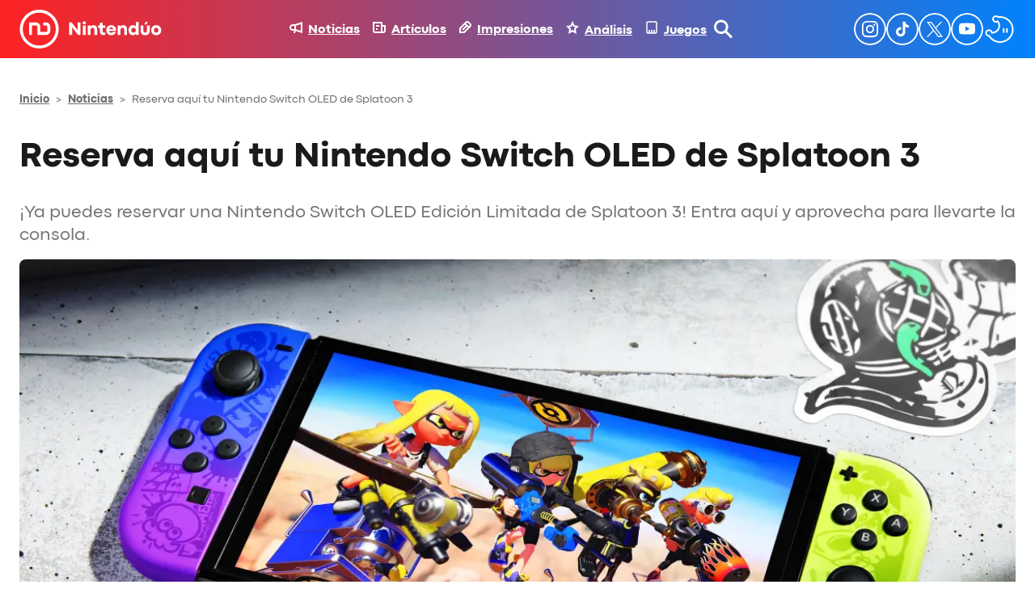

--- FILE ---
content_type: text/html; charset=UTF-8
request_url: https://nintenduo.com/reservar-nintendo-switch-oled-splatoon-3/
body_size: 80906
content:
<!DOCTYPE html>
<html lang="es">
<head><meta charset="UTF-8" /><script>if(navigator.userAgent.match(/MSIE|Internet Explorer/i)||navigator.userAgent.match(/Trident\/7\..*?rv:11/i)){var href=document.location.href;if(!href.match(/[?&]nowprocket/)){if(href.indexOf("?")==-1){if(href.indexOf("#")==-1){document.location.href=href+"?nowprocket=1"}else{document.location.href=href.replace("#","?nowprocket=1#")}}else{if(href.indexOf("#")==-1){document.location.href=href+"&nowprocket=1"}else{document.location.href=href.replace("#","&nowprocket=1#")}}}}</script><script>(()=>{class RocketLazyLoadScripts{constructor(){this.v="2.0.4",this.userEvents=["keydown","keyup","mousedown","mouseup","mousemove","mouseover","mouseout","touchmove","touchstart","touchend","touchcancel","wheel","click","dblclick","input"],this.attributeEvents=["onblur","onclick","oncontextmenu","ondblclick","onfocus","onmousedown","onmouseenter","onmouseleave","onmousemove","onmouseout","onmouseover","onmouseup","onmousewheel","onscroll","onsubmit"]}async t(){this.i(),this.o(),/iP(ad|hone)/.test(navigator.userAgent)&&this.h(),this.u(),this.l(this),this.m(),this.k(this),this.p(this),this._(),await Promise.all([this.R(),this.L()]),this.lastBreath=Date.now(),this.S(this),this.P(),this.D(),this.O(),this.M(),await this.C(this.delayedScripts.normal),await this.C(this.delayedScripts.defer),await this.C(this.delayedScripts.async),await this.T(),await this.F(),await this.j(),await this.A(),window.dispatchEvent(new Event("rocket-allScriptsLoaded")),this.everythingLoaded=!0,this.lastTouchEnd&&await new Promise(t=>setTimeout(t,500-Date.now()+this.lastTouchEnd)),this.I(),this.H(),this.U(),this.W()}i(){this.CSPIssue=sessionStorage.getItem("rocketCSPIssue"),document.addEventListener("securitypolicyviolation",t=>{this.CSPIssue||"script-src-elem"!==t.violatedDirective||"data"!==t.blockedURI||(this.CSPIssue=!0,sessionStorage.setItem("rocketCSPIssue",!0))},{isRocket:!0})}o(){window.addEventListener("pageshow",t=>{this.persisted=t.persisted,this.realWindowLoadedFired=!0},{isRocket:!0}),window.addEventListener("pagehide",()=>{this.onFirstUserAction=null},{isRocket:!0})}h(){let t;function e(e){t=e}window.addEventListener("touchstart",e,{isRocket:!0}),window.addEventListener("touchend",function i(o){o.changedTouches[0]&&t.changedTouches[0]&&Math.abs(o.changedTouches[0].pageX-t.changedTouches[0].pageX)<10&&Math.abs(o.changedTouches[0].pageY-t.changedTouches[0].pageY)<10&&o.timeStamp-t.timeStamp<200&&(window.removeEventListener("touchstart",e,{isRocket:!0}),window.removeEventListener("touchend",i,{isRocket:!0}),"INPUT"===o.target.tagName&&"text"===o.target.type||(o.target.dispatchEvent(new TouchEvent("touchend",{target:o.target,bubbles:!0})),o.target.dispatchEvent(new MouseEvent("mouseover",{target:o.target,bubbles:!0})),o.target.dispatchEvent(new PointerEvent("click",{target:o.target,bubbles:!0,cancelable:!0,detail:1,clientX:o.changedTouches[0].clientX,clientY:o.changedTouches[0].clientY})),event.preventDefault()))},{isRocket:!0})}q(t){this.userActionTriggered||("mousemove"!==t.type||this.firstMousemoveIgnored?"keyup"===t.type||"mouseover"===t.type||"mouseout"===t.type||(this.userActionTriggered=!0,this.onFirstUserAction&&this.onFirstUserAction()):this.firstMousemoveIgnored=!0),"click"===t.type&&t.preventDefault(),t.stopPropagation(),t.stopImmediatePropagation(),"touchstart"===this.lastEvent&&"touchend"===t.type&&(this.lastTouchEnd=Date.now()),"click"===t.type&&(this.lastTouchEnd=0),this.lastEvent=t.type,t.composedPath&&t.composedPath()[0].getRootNode()instanceof ShadowRoot&&(t.rocketTarget=t.composedPath()[0]),this.savedUserEvents.push(t)}u(){this.savedUserEvents=[],this.userEventHandler=this.q.bind(this),this.userEvents.forEach(t=>window.addEventListener(t,this.userEventHandler,{passive:!1,isRocket:!0})),document.addEventListener("visibilitychange",this.userEventHandler,{isRocket:!0})}U(){this.userEvents.forEach(t=>window.removeEventListener(t,this.userEventHandler,{passive:!1,isRocket:!0})),document.removeEventListener("visibilitychange",this.userEventHandler,{isRocket:!0}),this.savedUserEvents.forEach(t=>{(t.rocketTarget||t.target).dispatchEvent(new window[t.constructor.name](t.type,t))})}m(){const t="return false",e=Array.from(this.attributeEvents,t=>"data-rocket-"+t),i="["+this.attributeEvents.join("],[")+"]",o="[data-rocket-"+this.attributeEvents.join("],[data-rocket-")+"]",s=(e,i,o)=>{o&&o!==t&&(e.setAttribute("data-rocket-"+i,o),e["rocket"+i]=new Function("event",o),e.setAttribute(i,t))};new MutationObserver(t=>{for(const n of t)"attributes"===n.type&&(n.attributeName.startsWith("data-rocket-")||this.everythingLoaded?n.attributeName.startsWith("data-rocket-")&&this.everythingLoaded&&this.N(n.target,n.attributeName.substring(12)):s(n.target,n.attributeName,n.target.getAttribute(n.attributeName))),"childList"===n.type&&n.addedNodes.forEach(t=>{if(t.nodeType===Node.ELEMENT_NODE)if(this.everythingLoaded)for(const i of[t,...t.querySelectorAll(o)])for(const t of i.getAttributeNames())e.includes(t)&&this.N(i,t.substring(12));else for(const e of[t,...t.querySelectorAll(i)])for(const t of e.getAttributeNames())this.attributeEvents.includes(t)&&s(e,t,e.getAttribute(t))})}).observe(document,{subtree:!0,childList:!0,attributeFilter:[...this.attributeEvents,...e]})}I(){this.attributeEvents.forEach(t=>{document.querySelectorAll("[data-rocket-"+t+"]").forEach(e=>{this.N(e,t)})})}N(t,e){const i=t.getAttribute("data-rocket-"+e);i&&(t.setAttribute(e,i),t.removeAttribute("data-rocket-"+e))}k(t){Object.defineProperty(HTMLElement.prototype,"onclick",{get(){return this.rocketonclick||null},set(e){this.rocketonclick=e,this.setAttribute(t.everythingLoaded?"onclick":"data-rocket-onclick","this.rocketonclick(event)")}})}S(t){function e(e,i){let o=e[i];e[i]=null,Object.defineProperty(e,i,{get:()=>o,set(s){t.everythingLoaded?o=s:e["rocket"+i]=o=s}})}e(document,"onreadystatechange"),e(window,"onload"),e(window,"onpageshow");try{Object.defineProperty(document,"readyState",{get:()=>t.rocketReadyState,set(e){t.rocketReadyState=e},configurable:!0}),document.readyState="loading"}catch(t){console.log("WPRocket DJE readyState conflict, bypassing")}}l(t){this.originalAddEventListener=EventTarget.prototype.addEventListener,this.originalRemoveEventListener=EventTarget.prototype.removeEventListener,this.savedEventListeners=[],EventTarget.prototype.addEventListener=function(e,i,o){o&&o.isRocket||!t.B(e,this)&&!t.userEvents.includes(e)||t.B(e,this)&&!t.userActionTriggered||e.startsWith("rocket-")||t.everythingLoaded?t.originalAddEventListener.call(this,e,i,o):(t.savedEventListeners.push({target:this,remove:!1,type:e,func:i,options:o}),"mouseenter"!==e&&"mouseleave"!==e||t.originalAddEventListener.call(this,e,t.savedUserEvents.push,o))},EventTarget.prototype.removeEventListener=function(e,i,o){o&&o.isRocket||!t.B(e,this)&&!t.userEvents.includes(e)||t.B(e,this)&&!t.userActionTriggered||e.startsWith("rocket-")||t.everythingLoaded?t.originalRemoveEventListener.call(this,e,i,o):t.savedEventListeners.push({target:this,remove:!0,type:e,func:i,options:o})}}J(t,e){this.savedEventListeners=this.savedEventListeners.filter(i=>{let o=i.type,s=i.target||window;return e!==o||t!==s||(this.B(o,s)&&(i.type="rocket-"+o),this.$(i),!1)})}H(){EventTarget.prototype.addEventListener=this.originalAddEventListener,EventTarget.prototype.removeEventListener=this.originalRemoveEventListener,this.savedEventListeners.forEach(t=>this.$(t))}$(t){t.remove?this.originalRemoveEventListener.call(t.target,t.type,t.func,t.options):this.originalAddEventListener.call(t.target,t.type,t.func,t.options)}p(t){let e;function i(e){return t.everythingLoaded?e:e.split(" ").map(t=>"load"===t||t.startsWith("load.")?"rocket-jquery-load":t).join(" ")}function o(o){function s(e){const s=o.fn[e];o.fn[e]=o.fn.init.prototype[e]=function(){return this[0]===window&&t.userActionTriggered&&("string"==typeof arguments[0]||arguments[0]instanceof String?arguments[0]=i(arguments[0]):"object"==typeof arguments[0]&&Object.keys(arguments[0]).forEach(t=>{const e=arguments[0][t];delete arguments[0][t],arguments[0][i(t)]=e})),s.apply(this,arguments),this}}if(o&&o.fn&&!t.allJQueries.includes(o)){const e={DOMContentLoaded:[],"rocket-DOMContentLoaded":[]};for(const t in e)document.addEventListener(t,()=>{e[t].forEach(t=>t())},{isRocket:!0});o.fn.ready=o.fn.init.prototype.ready=function(i){function s(){parseInt(o.fn.jquery)>2?setTimeout(()=>i.bind(document)(o)):i.bind(document)(o)}return"function"==typeof i&&(t.realDomReadyFired?!t.userActionTriggered||t.fauxDomReadyFired?s():e["rocket-DOMContentLoaded"].push(s):e.DOMContentLoaded.push(s)),o([])},s("on"),s("one"),s("off"),t.allJQueries.push(o)}e=o}t.allJQueries=[],o(window.jQuery),Object.defineProperty(window,"jQuery",{get:()=>e,set(t){o(t)}})}P(){const t=new Map;document.write=document.writeln=function(e){const i=document.currentScript,o=document.createRange(),s=i.parentElement;let n=t.get(i);void 0===n&&(n=i.nextSibling,t.set(i,n));const c=document.createDocumentFragment();o.setStart(c,0),c.appendChild(o.createContextualFragment(e)),s.insertBefore(c,n)}}async R(){return new Promise(t=>{this.userActionTriggered?t():this.onFirstUserAction=t})}async L(){return new Promise(t=>{document.addEventListener("DOMContentLoaded",()=>{this.realDomReadyFired=!0,t()},{isRocket:!0})})}async j(){return this.realWindowLoadedFired?Promise.resolve():new Promise(t=>{window.addEventListener("load",t,{isRocket:!0})})}M(){this.pendingScripts=[];this.scriptsMutationObserver=new MutationObserver(t=>{for(const e of t)e.addedNodes.forEach(t=>{"SCRIPT"!==t.tagName||t.noModule||t.isWPRocket||this.pendingScripts.push({script:t,promise:new Promise(e=>{const i=()=>{const i=this.pendingScripts.findIndex(e=>e.script===t);i>=0&&this.pendingScripts.splice(i,1),e()};t.addEventListener("load",i,{isRocket:!0}),t.addEventListener("error",i,{isRocket:!0}),setTimeout(i,1e3)})})})}),this.scriptsMutationObserver.observe(document,{childList:!0,subtree:!0})}async F(){await this.X(),this.pendingScripts.length?(await this.pendingScripts[0].promise,await this.F()):this.scriptsMutationObserver.disconnect()}D(){this.delayedScripts={normal:[],async:[],defer:[]},document.querySelectorAll("script[type$=rocketlazyloadscript]").forEach(t=>{t.hasAttribute("data-rocket-src")?t.hasAttribute("async")&&!1!==t.async?this.delayedScripts.async.push(t):t.hasAttribute("defer")&&!1!==t.defer||"module"===t.getAttribute("data-rocket-type")?this.delayedScripts.defer.push(t):this.delayedScripts.normal.push(t):this.delayedScripts.normal.push(t)})}async _(){await this.L();let t=[];document.querySelectorAll("script[type$=rocketlazyloadscript][data-rocket-src]").forEach(e=>{let i=e.getAttribute("data-rocket-src");if(i&&!i.startsWith("data:")){i.startsWith("//")&&(i=location.protocol+i);try{const o=new URL(i).origin;o!==location.origin&&t.push({src:o,crossOrigin:e.crossOrigin||"module"===e.getAttribute("data-rocket-type")})}catch(t){}}}),t=[...new Map(t.map(t=>[JSON.stringify(t),t])).values()],this.Y(t,"preconnect")}async G(t){if(await this.K(),!0!==t.noModule||!("noModule"in HTMLScriptElement.prototype))return new Promise(e=>{let i;function o(){(i||t).setAttribute("data-rocket-status","executed"),e()}try{if(navigator.userAgent.includes("Firefox/")||""===navigator.vendor||this.CSPIssue)i=document.createElement("script"),[...t.attributes].forEach(t=>{let e=t.nodeName;"type"!==e&&("data-rocket-type"===e&&(e="type"),"data-rocket-src"===e&&(e="src"),i.setAttribute(e,t.nodeValue))}),t.text&&(i.text=t.text),t.nonce&&(i.nonce=t.nonce),i.hasAttribute("src")?(i.addEventListener("load",o,{isRocket:!0}),i.addEventListener("error",()=>{i.setAttribute("data-rocket-status","failed-network"),e()},{isRocket:!0}),setTimeout(()=>{i.isConnected||e()},1)):(i.text=t.text,o()),i.isWPRocket=!0,t.parentNode.replaceChild(i,t);else{const i=t.getAttribute("data-rocket-type"),s=t.getAttribute("data-rocket-src");i?(t.type=i,t.removeAttribute("data-rocket-type")):t.removeAttribute("type"),t.addEventListener("load",o,{isRocket:!0}),t.addEventListener("error",i=>{this.CSPIssue&&i.target.src.startsWith("data:")?(console.log("WPRocket: CSP fallback activated"),t.removeAttribute("src"),this.G(t).then(e)):(t.setAttribute("data-rocket-status","failed-network"),e())},{isRocket:!0}),s?(t.fetchPriority="high",t.removeAttribute("data-rocket-src"),t.src=s):t.src="data:text/javascript;base64,"+window.btoa(unescape(encodeURIComponent(t.text)))}}catch(i){t.setAttribute("data-rocket-status","failed-transform"),e()}});t.setAttribute("data-rocket-status","skipped")}async C(t){const e=t.shift();return e?(e.isConnected&&await this.G(e),this.C(t)):Promise.resolve()}O(){this.Y([...this.delayedScripts.normal,...this.delayedScripts.defer,...this.delayedScripts.async],"preload")}Y(t,e){this.trash=this.trash||[];let i=!0;var o=document.createDocumentFragment();t.forEach(t=>{const s=t.getAttribute&&t.getAttribute("data-rocket-src")||t.src;if(s&&!s.startsWith("data:")){const n=document.createElement("link");n.href=s,n.rel=e,"preconnect"!==e&&(n.as="script",n.fetchPriority=i?"high":"low"),t.getAttribute&&"module"===t.getAttribute("data-rocket-type")&&(n.crossOrigin=!0),t.crossOrigin&&(n.crossOrigin=t.crossOrigin),t.integrity&&(n.integrity=t.integrity),t.nonce&&(n.nonce=t.nonce),o.appendChild(n),this.trash.push(n),i=!1}}),document.head.appendChild(o)}W(){this.trash.forEach(t=>t.remove())}async T(){try{document.readyState="interactive"}catch(t){}this.fauxDomReadyFired=!0;try{await this.K(),this.J(document,"readystatechange"),document.dispatchEvent(new Event("rocket-readystatechange")),await this.K(),document.rocketonreadystatechange&&document.rocketonreadystatechange(),await this.K(),this.J(document,"DOMContentLoaded"),document.dispatchEvent(new Event("rocket-DOMContentLoaded")),await this.K(),this.J(window,"DOMContentLoaded"),window.dispatchEvent(new Event("rocket-DOMContentLoaded"))}catch(t){console.error(t)}}async A(){try{document.readyState="complete"}catch(t){}try{await this.K(),this.J(document,"readystatechange"),document.dispatchEvent(new Event("rocket-readystatechange")),await this.K(),document.rocketonreadystatechange&&document.rocketonreadystatechange(),await this.K(),this.J(window,"load"),window.dispatchEvent(new Event("rocket-load")),await this.K(),window.rocketonload&&window.rocketonload(),await this.K(),this.allJQueries.forEach(t=>t(window).trigger("rocket-jquery-load")),await this.K(),this.J(window,"pageshow");const t=new Event("rocket-pageshow");t.persisted=this.persisted,window.dispatchEvent(t),await this.K(),window.rocketonpageshow&&window.rocketonpageshow({persisted:this.persisted})}catch(t){console.error(t)}}async K(){Date.now()-this.lastBreath>45&&(await this.X(),this.lastBreath=Date.now())}async X(){return document.hidden?new Promise(t=>setTimeout(t)):new Promise(t=>requestAnimationFrame(t))}B(t,e){return e===document&&"readystatechange"===t||(e===document&&"DOMContentLoaded"===t||(e===window&&"DOMContentLoaded"===t||(e===window&&"load"===t||e===window&&"pageshow"===t)))}static run(){(new RocketLazyLoadScripts).t()}}RocketLazyLoadScripts.run()})();</script>
	
	<script data-cfasync="false" id="nintenduo-theme-script" type="application/javascript">
// Fast preload theme
const userPreferredTheme = localStorage.getItem('theme') ||
                       (window.matchMedia && window.matchMedia('(prefers-color-scheme: dark)').matches ? 'dark' : 'light');
document.documentElement.classList.add(userPreferredTheme);

document.addEventListener('DOMContentLoaded', () => {
    setTheme(userPreferredTheme);
});

function toggleDarkMode() {
	const newTheme = document.documentElement.classList.contains('dark') ? 'light' : 'dark';
    setTheme(newTheme);
}

function setTheme(theme) {
 	// Set body theme class and store
 	document.documentElement.classList.remove('light', 'dark');
    document.documentElement.classList.add(theme);
 	localStorage.setItem('theme', theme);

	// Set button theme image
	const buttons = document.querySelectorAll('.theme-button');
    const iconURL = theme === 'light' ? "https://nintenduo.com/wp-content/themes/nintenduo/assets/images/theme-dark-mode.svg" : "https://nintenduo.com/wp-content/themes/nintenduo/assets/images/theme-light-mode.svg";
    buttons.forEach(btn => { 
        btn.setAttribute('src', iconURL);
        btn.style.visibility = 'visible';
    });

	// Set post's table of contents theme class
	const toc = document.querySelector('.wp-block-ht-block-toc');
    if (toc) {
        toc.classList.toggle('dark', theme === 'dark');
    }

	// Set RRSS images
	function setAuthorRRSSIcon(rrss, lightVersion, darkVersion) {
		const links = document.querySelectorAll('.author-info .links a[href*="' + rrss + '"]');
        const url = localStorage.getItem('theme') === 'light' ? lightVersion : darkVersion;
        links.forEach(link => {
            link.style.backgroundImage = `url(` + url + `)`;
        });
	}
	setAuthorRRSSIcon('instagram', 'https://nintenduo.com/wp-content/themes/nintenduo/assets/images/instagram.svg', 'https://nintenduo.com/wp-content/themes/nintenduo/assets/images/instagram-white.svg');
	setAuthorRRSSIcon('twitter', 'https://nintenduo.com/wp-content/themes/nintenduo/assets/images/x.svg', 'https://nintenduo.com/wp-content/themes/nintenduo/assets/images/x-white.svg');
	setAuthorRRSSIcon('facebook', 'https://nintenduo.com/wp-content/themes/nintenduo/assets/images/facebook.svg', 'https://nintenduo.com/wp-content/themes/nintenduo/assets/images/facebook-white.svg');
}
</script>

<meta name="theme-color" content="#1A1A1A">

<!-- Font Preloading for CLS Prevention -->
<link rel="preload" href="https://nintenduo.com/wp-content/themes/nintenduo/assets/fonts/subset-CodecPro-Regular.woff2" as="font" type="font/woff2" crossorigin>
<link rel="preload" href="https://nintenduo.com/wp-content/themes/nintenduo/assets/fonts/subset-CodecPro-ExtraBold.woff2" as="font" type="font/woff2" crossorigin>

<!-- Critical Font CSS with size-adjust for CLS prevention -->
<style id="nintenduo-critical-fonts"></style>

<script type="rocketlazyloadscript" id="wp-i18n" data-rocket-type="text/javascript"> if (typeof(wp) == "undefined") { window.wp = { i18n: { setLocaleData: (function() { return false; })} }; } </script>
<script type="rocketlazyloadscript" data-rocket-type="text/javascript">
!function(){"use strict";function e(e){var t=!(arguments.length>1&&void 0!==arguments[1])||arguments[1],c=document.createElement("script");c.src=e,t?c.type="module":(c.async=!0,c.type="text/javascript",c.setAttribute("nomodule",""));var n=document.getElementsByTagName("script")[0];n.parentNode.insertBefore(c,n)}!function(t,c){!function(t,c,n){var a,o,r;n.accountId=c,null!==(a=t.marfeel)&&void 0!==a||(t.marfeel={}),null!==(o=(r=t.marfeel).cmd)&&void 0!==o||(r.cmd=[]),t.marfeel.config=n;var i="https://sdk.mrf.io/statics";e("".concat(i,"/marfeel-sdk.js?id=").concat(c),!0),e("".concat(i,"/marfeel-sdk.es5.js?id=").concat(c),!1)}(t,c,arguments.length>2&&void 0!==arguments[2]?arguments[2]:{})}(window,2012,{} /* Config */)}();
</script>
<script type="rocketlazyloadscript" defer id="videoo-library" data-cfasync="false" data-id="ffa7e765db4759503a6db8d150e5a9ad6d9d6d6b8eba31b439802594eb19979c" data-rocket-src="https://static.videoo.tv/ffa7e765db4759503a6db8d150e5a9ad6d9d6d6b8eba31b439802594eb19979c.js"></script><meta name="viewport" content="width=device-width, initial-scale=1.0">
<meta name="viewport" content="width=device-width, initial-scale=1" />
<meta name='robots' content='index, follow, max-image-preview:large, max-snippet:-1, max-video-preview:-1' />
	<style></style>
	
	<!-- This site is optimized with the Yoast SEO plugin v26.1.1 - https://yoast.com/wordpress/plugins/seo/ -->
	<meta name="description" content="¡Ya puedes reservar una Nintendo Switch OLED Edición Limitada de Splatoon 3! Entra aquí y aprovecha para llevarte la consola." />
	<link rel="canonical" href="https://nintenduo.com/reservar-nintendo-switch-oled-splatoon-3/" />
	<meta property="og:locale" content="es_ES" />
	<meta property="og:type" content="article" />
	<meta property="og:title" content="Reserva aquí tu Nintendo Switch OLED de Splatoon 3" />
	<meta property="og:description" content="¡Ya puedes reservar una Nintendo Switch OLED Edición Limitada de Splatoon 3! Entra aquí y aprovecha para llevarte la consola." />
	<meta property="og:url" content="https://nintenduo.com/reservar-nintendo-switch-oled-splatoon-3/" />
	<meta property="og:site_name" content="Nintendúo" />
	<meta property="article:published_time" content="2022-07-19T14:14:30+00:00" />
	<meta property="article:modified_time" content="2022-07-19T14:14:32+00:00" />
	<meta property="og:image" content="https://nintenduo.com/wp-content/uploads/2022/07/Nintendo-Switch-OLED-Especial-Splatoon-3-01.webp" />
	<meta property="og:image:width" content="1200" />
	<meta property="og:image:height" content="675" />
	<meta property="og:image:type" content="image/webp" />
	<meta name="author" content="Juan A. Fonseca" />
	<meta name="twitter:card" content="summary_large_image" />
	<meta name="twitter:creator" content="@JuanAFons" />
	<meta name="twitter:label1" content="Escrito por" />
	<meta name="twitter:data1" content="Juan A. Fonseca" />
	<meta name="twitter:label2" content="Tiempo de lectura" />
	<meta name="twitter:data2" content="2 minutos" />
	<!-- / Yoast SEO plugin. -->


<title>Reserva aquí tu Nintendo Switch OLED de Splatoon 3</title>
<link crossorigin data-rocket-preload as="font" href="https://nintenduo.com/wp-content/themes/nintenduo/assets/fonts/subset-CodecPro-Regular.woff2" rel="preload">
<link crossorigin data-rocket-preload as="font" href="https://nintenduo.com/wp-content/themes/nintenduo/assets/fonts/subset-CodecPro-ExtraBold.woff2" rel="preload">
<style id="wpr-usedcss">.theme-button{visibility:hidden}html.dark body{background:#000}:is(html.dark body) #nintenduo-scroll-header{background:#000!important;box-shadow:0 4px 0 0 rgba(0,130,252,.26)!important}:is(:is(html.dark body) #nintenduo-scroll-header) .nintenduo-header-horizontal-navigation{color:#fff!important}:is(:is(html.dark body) #nintenduo-scroll-header) .nintenduo-header-horizontal-navigation img{filter:unset!important}:is(:is(html.dark body) #nintenduo-scroll-header) .nintenduo-header-vertical-navigation{color:#fff!important}:is(:is(html.dark body) #nintenduo-scroll-header) .nintenduo-header-vertical-navigation img{filter:unset!important}:is(:is(html.dark body) #nintenduo-scroll-header) .nintenduo-header-site-logo>img{filter:brightness(0) invert(1)}:is(:is(html.dark body) #nintenduo-scroll-header) .nintenduo-header-search-button{filter:brightness(0) invert(1)!important}:is(:is(html.dark body) #nintenduo-scroll-header) .nintenduo-header-menu-button{filter:brightness(0) invert(1)!important}:is(:is(html.dark body) #nintenduo-scroll-header) .nintenduo-header-search-field{color:#fff!important;border-bottom:1px solid #fff!important}:is(html.dark body) #nintenduo-scroll-posts-header{box-shadow:0 4px 0 0 rgba(0,130,252,.26)!important}:is(:is(html.dark body) #nintenduo-scroll-posts-header)>div{background:#000!important}:is(:is(html.dark body) #nintenduo-scroll-posts-header) .nintenduo-header-back-button{filter:brightness(0) invert(1)}:is(:is(html.dark body) #nintenduo-scroll-posts-header) .nintenduo-header-posts-site-logo>img{filter:brightness(0) invert(1)}:is(:is(html.dark body) #nintenduo-scroll-posts-header) .nintenduo-header-post-title{color:#fff!important}:is(html.dark body) #nintenduo-header-share-post-facebook{background-image:var(--wpr-bg-646a252a-60ce-4e9c-8a09-c68c1e4cfd12)!important}:is(html.dark body) #nintenduo-header-share-post-facebook:hover{background-image:var(--wpr-bg-8baaddde-68ca-499a-adfa-bb5003812d17)!important}:is(html.dark body) #nintenduo-header-share-post-x{background-image:var(--wpr-bg-71d965e6-d08b-4f59-806c-4d3ffd766b48)!important}:is(html.dark body) #nintenduo-header-share-post-x:hover{background-image:var(--wpr-bg-5c78f8c8-4eeb-49a7-a7ac-dc30d263568a)!important}:is(html.dark body) #nintenduo-header-share-post-whatsapp{background-image:var(--wpr-bg-56d81583-8dc4-4048-b5e9-c7da951f92eb)!important}:is(html.dark body) #nintenduo-header-share-post-whatsapp:hover{background-image:var(--wpr-bg-d175f68c-60a5-457f-ae53-7b49023eb9b4)!important}:is(html.dark body) h2{color:#fff!important}:is(html.dark body) h2.wp-block-heading{background:0 0;color:#006ed4!important}:is(html.dark body) h1.wp-block-post-title{color:#fff!important}:is(html.dark body) h2.wp-block-post-title{color:#fff!important}:is(html.dark body) h2.wp-block-post-title a{color:#fff}:is(html.dark body) h3.wp-block-heading{color:#fff!important}:is(html.dark body) hr.wp-block-separator{color:#333!important}:is(html.dark body) .nintenduo-post-metadata-section-separator{background-color:#333!important}:is(html.dark body) .wp-block-post-content p{color:#fff}:is(html.dark body) .wp-block-post-content li{color:#fff!important}:is(html.dark body) .author-avatar .description,:is(html.dark body) .author-avatar .role,:is(html.dark body) .nintenduo-post-author-name,:is(html.dark body) .nintenduo-post-author-name a,:is(html.dark body) .nintenduo-post-content-container .wp-block-post-excerpt__excerpt,:is(html.dark body) .nintenduo-post-publish-date span,:is(html.dark body) .nintenduo-post-thumbnail-caption,:is(html.dark body) .wp-block-nintenduo-author-block.has-background .author-info .description,:is(html.dark body) .wp-block-nintenduo-author-block.has-background .author-info .location p,:is(html.dark body) .wp-block-nintenduo-author-block.has-background .author-info .role,:is(html.dark body) .wp-block-post-date time,:is(html.dark body) .yoast-breadcrumbs span,:is(html.dark body) .yoast-breadcrumbs span a{color:#adadad!important}:is(html.dark body) .wp-block-post-content ol li::marker{color:#f22}:is(html.dark body) .ht_toc_title{color:#fff}:is(html.dark body) .wp-block-post-content a:where(:not(.wp-element-button):not(.ht_toc_list *)){color:#ff0f0f}:is(html.dark body) .nintenduo-selected-post{background:#333}:is(html.dark body) .nintenduo-selected-post-content a{color:#fff!important}:is(html.dark body) .nintenduo-selected-post .nintenduo-selected-post-excerpt{color:#939393}:is(html.dark body) .c-analisis-v2__pros-cons{color:#fff;background-color:#333}:is(html.dark body) .c-analisis-v2__pros-cons li{color:#f5f5f5!important}:is(html.dark body) .nintenduo-post-tags-list-block-title{color:#fff}:is(html.dark body) .tags a{color:#eee;background-color:#333}:is(html.dark body) .tags a:hover{background-color:#ff0f0f}:is(html.dark body) .nintenduo-author-block-post{background:#000!important}:is(html.dark body) .nintenduo-author-block-post-title{color:#fff}:is(html.dark body) .author-info .name{color:#fff}:is(html.dark body) .author-info .role{color:#939393}html.dark body .wp-block-ht-block-toc{background-image:url("[data-uri]"),linear-gradient(90deg,#121212 42%,#000 98%);background-position:bottom 30px left 30px,center center;background-repeat:no-repeat,no-repeat;background-size:48px 48px,auto}html.dark body .wp-block-ht-block-toc,html.dark body .wp-block-ht-block-toc a{color:#ff0f0f!important}@media (max-width:768px){:is(html.dark body) #nintenduo-header-share-post-facebook{background-image:url(https://nintenduo.com/wp-content/plugins/nintenduo-wordpress-blocks/assets/images/facebook-white32.svg)!important}:is(html.dark body) #nintenduo-header-share-post-facebook:hover{background-image:var(--wpr-bg-5e1edb11-4293-47e7-878f-9d63abca8a99)!important}:is(html.dark body) #nintenduo-header-share-post-x{background-image:var(--wpr-bg-e4e35cad-28d9-484e-87e9-15d7ee38e52b)!important}:is(html.dark body) #nintenduo-header-share-post-x:hover{background-image:var(--wpr-bg-4f250e8e-e82e-4ab9-9ea1-72d8520ba5cd)!important}:is(html.dark body) #nintenduo-header-share-post-whatsapp{background-image:var(--wpr-bg-4048a9dd-e71c-474c-9890-643f78cfc2cc)!important}:is(html.dark body) #nintenduo-header-share-post-whatsapp:hover{background-image:var(--wpr-bg-4f954312-7076-4a48-8c4a-6bac0dfc6d56)!important}}html.dark .ht_toc_list>li>a::before{background-color:#f22!important}html.dark body table{color:#fff!important}html.dark body table tr:nth-child(odd){background-color:#000!important}html.dark body table tr:nth-child(2n){background-color:#333!important}html.dark body .wp-block-image__wrapper::after{border-bottom-color:#000!important;border-left-color:#000!important}.has-codec-pro-font-family,.wp-block-heading,a,div,h1,h2,h3,h6,p,span{font-family:'Codec Pro Critical','Codec Pro',system-ui,-apple-system,BlinkMacSystemFont,'Segoe UI',Arial,sans-serif}body{-webkit-font-smoothing:antialiased;-moz-osx-font-smoothing:grayscale;text-rendering:optimizeLegibility}img:is([sizes=auto i],[sizes^="auto," i]){contain-intrinsic-size:3000px 1500px}.wp-block-navigation .wp-block-navigation-item__label{overflow-wrap:break-word}.wp-block-navigation .wp-block-navigation-item__description{display:none}.wp-block-navigation{position:relative;--navigation-layout-justification-setting:flex-start;--navigation-layout-direction:row;--navigation-layout-wrap:wrap;--navigation-layout-justify:flex-start;--navigation-layout-align:center}.wp-block-navigation ul{margin-bottom:0;margin-left:0;margin-top:0;padding-left:0}.wp-block-navigation ul,.wp-block-navigation ul li{list-style:none;padding:0}.wp-block-navigation .wp-block-navigation-item{align-items:center;background-color:inherit;display:flex;position:relative}.wp-block-navigation .wp-block-navigation-item .wp-block-navigation__submenu-container:empty{display:none}.wp-block-navigation .wp-block-navigation-item__content{display:block}.wp-block-navigation .wp-block-navigation-item__content.wp-block-navigation-item__content{color:inherit}.wp-block-navigation.has-text-decoration-underline .wp-block-navigation-item__content,.wp-block-navigation.has-text-decoration-underline .wp-block-navigation-item__content:active,.wp-block-navigation.has-text-decoration-underline .wp-block-navigation-item__content:focus{text-decoration:underline}.wp-block-navigation.has-text-decoration-line-through .wp-block-navigation-item__content,.wp-block-navigation.has-text-decoration-line-through .wp-block-navigation-item__content:active,.wp-block-navigation.has-text-decoration-line-through .wp-block-navigation-item__content:focus{text-decoration:line-through}.wp-block-navigation :where(a),.wp-block-navigation :where(a:active),.wp-block-navigation :where(a:focus){text-decoration:none}.wp-block-navigation .wp-block-navigation__submenu-icon{align-self:center;background-color:inherit;border:none;color:currentColor;display:inline-block;font-size:inherit;height:.6em;line-height:0;margin-left:.25em;padding:0;width:.6em}.wp-block-navigation .wp-block-navigation__submenu-icon svg{display:inline-block;stroke:currentColor;height:inherit;margin-top:.075em;width:inherit}.wp-block-navigation.is-vertical{--navigation-layout-direction:column;--navigation-layout-justify:initial;--navigation-layout-align:flex-start}.wp-block-navigation.no-wrap{--navigation-layout-wrap:nowrap}.wp-block-navigation.items-justified-center{--navigation-layout-justification-setting:center;--navigation-layout-justify:center}.wp-block-navigation.items-justified-center.is-vertical{--navigation-layout-align:center}.wp-block-navigation.items-justified-right{--navigation-layout-justification-setting:flex-end;--navigation-layout-justify:flex-end}.wp-block-navigation.items-justified-right.is-vertical{--navigation-layout-align:flex-end}.wp-block-navigation.items-justified-space-between{--navigation-layout-justification-setting:space-between;--navigation-layout-justify:space-between}.wp-block-navigation .has-child .wp-block-navigation__submenu-container{align-items:normal;background-color:inherit;color:inherit;display:flex;flex-direction:column;height:0;left:-1px;opacity:0;overflow:hidden;position:absolute;top:100%;visibility:hidden;width:0;z-index:2}.wp-block-navigation .has-child .wp-block-navigation__submenu-container>.wp-block-navigation-item>.wp-block-navigation-item__content{display:flex;flex-grow:1}.wp-block-navigation .has-child .wp-block-navigation__submenu-container>.wp-block-navigation-item>.wp-block-navigation-item__content .wp-block-navigation__submenu-icon{margin-left:auto;margin-right:0}.wp-block-navigation .has-child .wp-block-navigation__submenu-container .wp-block-navigation-item__content{margin:0}@media (min-width:782px){.wp-block-navigation .has-child .wp-block-navigation__submenu-container .wp-block-navigation__submenu-container{left:100%;top:-1px}.wp-block-navigation .has-child .wp-block-navigation__submenu-container .wp-block-navigation__submenu-container:before{background:#0000;content:"";display:block;height:100%;position:absolute;right:100%;width:.5em}.wp-block-navigation .has-child .wp-block-navigation__submenu-container .wp-block-navigation__submenu-icon{margin-right:.25em}.wp-block-navigation .has-child .wp-block-navigation__submenu-container .wp-block-navigation__submenu-icon svg{transform:rotate(-90deg)}.wp-block-navigation.has-background .has-child .wp-block-navigation__submenu-container .wp-block-navigation__submenu-container{left:100%;top:0}}.wp-block-navigation .has-child .wp-block-navigation-submenu__toggle[aria-expanded=true]~.wp-block-navigation__submenu-container,.wp-block-navigation .has-child:not(.open-on-click):hover>.wp-block-navigation__submenu-container,.wp-block-navigation .has-child:not(.open-on-click):not(.open-on-hover-click):focus-within>.wp-block-navigation__submenu-container{height:auto;min-width:200px;opacity:1;overflow:visible;visibility:visible;width:auto}.wp-block-navigation.has-background .has-child .wp-block-navigation__submenu-container{left:0;top:100%}.wp-block-navigation-submenu{display:flex;position:relative}.wp-block-navigation-submenu .wp-block-navigation__submenu-icon svg{stroke:currentColor}button.wp-block-navigation-item__content{background-color:initial;border:none;color:currentColor;font-family:inherit;font-size:inherit;font-style:inherit;font-weight:inherit;letter-spacing:inherit;line-height:inherit;text-align:left;text-transform:inherit}.wp-block-navigation-submenu__toggle{cursor:pointer}.wp-block-navigation-item.open-on-click .wp-block-navigation-submenu__toggle{padding-left:0;padding-right:.85em}.wp-block-navigation-item.open-on-click .wp-block-navigation-submenu__toggle+.wp-block-navigation__submenu-icon{margin-left:-.6em;pointer-events:none}.wp-block-navigation-item.open-on-click button.wp-block-navigation-item__content:not(.wp-block-navigation-submenu__toggle){padding:0}.wp-block-navigation .wp-block-page-list,.wp-block-navigation__container,.wp-block-navigation__responsive-close,.wp-block-navigation__responsive-container,.wp-block-navigation__responsive-container-content,.wp-block-navigation__responsive-dialog{gap:inherit}:where(.wp-block-navigation.has-background .wp-block-navigation-item a:not(.wp-element-button)),:where(.wp-block-navigation.has-background .wp-block-navigation-submenu a:not(.wp-element-button)){padding:.5em 1em}:where(.wp-block-navigation .wp-block-navigation__submenu-container .wp-block-navigation-item a:not(.wp-element-button)),:where(.wp-block-navigation .wp-block-navigation__submenu-container .wp-block-navigation-submenu a:not(.wp-element-button)),:where(.wp-block-navigation .wp-block-navigation__submenu-container .wp-block-navigation-submenu button.wp-block-navigation-item__content),:where(.wp-block-navigation .wp-block-navigation__submenu-container .wp-block-pages-list__item button.wp-block-navigation-item__content){padding:.5em 1em}.wp-block-navigation.items-justified-right .wp-block-navigation__container .has-child .wp-block-navigation__submenu-container,.wp-block-navigation.items-justified-right .wp-block-page-list>.has-child .wp-block-navigation__submenu-container,.wp-block-navigation.items-justified-space-between .wp-block-page-list>.has-child:last-child .wp-block-navigation__submenu-container,.wp-block-navigation.items-justified-space-between>.wp-block-navigation__container>.has-child:last-child .wp-block-navigation__submenu-container{left:auto;right:0}.wp-block-navigation.items-justified-right .wp-block-navigation__container .has-child .wp-block-navigation__submenu-container .wp-block-navigation__submenu-container,.wp-block-navigation.items-justified-right .wp-block-page-list>.has-child .wp-block-navigation__submenu-container .wp-block-navigation__submenu-container,.wp-block-navigation.items-justified-space-between .wp-block-page-list>.has-child:last-child .wp-block-navigation__submenu-container .wp-block-navigation__submenu-container,.wp-block-navigation.items-justified-space-between>.wp-block-navigation__container>.has-child:last-child .wp-block-navigation__submenu-container .wp-block-navigation__submenu-container{left:-1px;right:-1px}@media (min-width:782px){.wp-block-navigation.items-justified-right .wp-block-navigation__container .has-child .wp-block-navigation__submenu-container .wp-block-navigation__submenu-container,.wp-block-navigation.items-justified-right .wp-block-page-list>.has-child .wp-block-navigation__submenu-container .wp-block-navigation__submenu-container,.wp-block-navigation.items-justified-space-between .wp-block-page-list>.has-child:last-child .wp-block-navigation__submenu-container .wp-block-navigation__submenu-container,.wp-block-navigation.items-justified-space-between>.wp-block-navigation__container>.has-child:last-child .wp-block-navigation__submenu-container .wp-block-navigation__submenu-container{left:auto;right:100%}}.wp-block-navigation:not(.has-background) .wp-block-navigation__submenu-container{background-color:#fff;border:1px solid #00000026}.wp-block-navigation.has-background .wp-block-navigation__submenu-container{background-color:inherit}.wp-block-navigation:not(.has-text-color) .wp-block-navigation__submenu-container{color:#000}.wp-block-navigation__container{align-items:var(--navigation-layout-align,initial);display:flex;flex-direction:var(--navigation-layout-direction,initial);flex-wrap:var(--navigation-layout-wrap,wrap);justify-content:var(--navigation-layout-justify,initial);list-style:none;margin:0;padding-left:0}.wp-block-navigation__container .is-responsive{display:none}.wp-block-navigation__container:only-child{flex-grow:1}@keyframes overlay-menu__fade-in-animation{0%{opacity:0;transform:translateY(.5em)}to{opacity:1;transform:translateY(0)}}.wp-block-navigation__responsive-container{bottom:0;display:none;left:0;position:fixed;right:0;top:0}.wp-block-navigation__responsive-container :where(.wp-block-navigation-item a){color:inherit}.wp-block-navigation__responsive-container .wp-block-navigation__responsive-container-content{align-items:var(--navigation-layout-align,initial);display:flex;flex-direction:var(--navigation-layout-direction,initial);flex-wrap:var(--navigation-layout-wrap,wrap);justify-content:var(--navigation-layout-justify,initial)}.wp-block-navigation__responsive-container:not(.is-menu-open.is-menu-open){background-color:inherit!important;color:inherit!important}.wp-block-navigation__responsive-container.is-menu-open{background-color:inherit;display:flex;flex-direction:column;overflow:auto;padding:clamp(1rem,var(--wp--style--root--padding-top),20rem) clamp(1rem,var(--wp--style--root--padding-right),20rem) clamp(1rem,var(--wp--style--root--padding-bottom),20rem) clamp(1rem,var(--wp--style--root--padding-left),20rem);z-index:100000}.wp-block-navigation__responsive-container.is-menu-open .wp-block-navigation__responsive-container-content{align-items:var(--navigation-layout-justification-setting,inherit);display:flex;flex-direction:column;flex-wrap:nowrap;overflow:visible;padding-top:calc(2rem + 24px)}.wp-block-navigation__responsive-container.is-menu-open .wp-block-navigation__responsive-container-content,.wp-block-navigation__responsive-container.is-menu-open .wp-block-navigation__responsive-container-content .wp-block-navigation__container,.wp-block-navigation__responsive-container.is-menu-open .wp-block-navigation__responsive-container-content .wp-block-page-list{justify-content:flex-start}.wp-block-navigation__responsive-container.is-menu-open .wp-block-navigation__responsive-container-content .wp-block-navigation__submenu-icon{display:none}.wp-block-navigation__responsive-container.is-menu-open .wp-block-navigation__responsive-container-content .has-child .wp-block-navigation__submenu-container{border:none;height:auto;min-width:200px;opacity:1;overflow:initial;padding-left:2rem;padding-right:2rem;position:static;visibility:visible;width:auto}.wp-block-navigation__responsive-container.is-menu-open .wp-block-navigation__responsive-container-content .wp-block-navigation__container,.wp-block-navigation__responsive-container.is-menu-open .wp-block-navigation__responsive-container-content .wp-block-navigation__submenu-container{gap:inherit}.wp-block-navigation__responsive-container.is-menu-open .wp-block-navigation__responsive-container-content .wp-block-navigation__submenu-container{padding-top:var(--wp--style--block-gap,2em)}.wp-block-navigation__responsive-container.is-menu-open .wp-block-navigation__responsive-container-content .wp-block-navigation-item__content{padding:0}.wp-block-navigation__responsive-container.is-menu-open .wp-block-navigation__responsive-container-content .wp-block-navigation-item,.wp-block-navigation__responsive-container.is-menu-open .wp-block-navigation__responsive-container-content .wp-block-navigation__container,.wp-block-navigation__responsive-container.is-menu-open .wp-block-navigation__responsive-container-content .wp-block-page-list{align-items:var(--navigation-layout-justification-setting,initial);display:flex;flex-direction:column}.wp-block-navigation__responsive-container.is-menu-open .wp-block-navigation-item,.wp-block-navigation__responsive-container.is-menu-open .wp-block-navigation-item .wp-block-navigation__submenu-container,.wp-block-navigation__responsive-container.is-menu-open .wp-block-navigation__container,.wp-block-navigation__responsive-container.is-menu-open .wp-block-page-list{background:#0000!important;color:inherit!important}.wp-block-navigation__responsive-container.is-menu-open .wp-block-navigation__submenu-container.wp-block-navigation__submenu-container.wp-block-navigation__submenu-container.wp-block-navigation__submenu-container{left:auto;right:auto}.wp-block-navigation:not(.has-background) .wp-block-navigation__responsive-container.is-menu-open{background-color:#fff}.wp-block-navigation:not(.has-text-color) .wp-block-navigation__responsive-container.is-menu-open{color:#000}.wp-block-navigation__toggle_button_label{font-size:1rem;font-weight:700}.wp-block-navigation__responsive-container-close,.wp-block-navigation__responsive-container-open{background:#0000;border:none;color:currentColor;cursor:pointer;margin:0;padding:0;text-transform:inherit;vertical-align:middle}.wp-block-navigation__responsive-container-close svg,.wp-block-navigation__responsive-container-open svg{fill:currentColor;display:block;height:24px;pointer-events:none;width:24px}.wp-block-navigation__responsive-container-open{display:flex}.wp-block-navigation__responsive-container-open.wp-block-navigation__responsive-container-open.wp-block-navigation__responsive-container-open{font-family:inherit;font-size:inherit;font-weight:inherit}@media (min-width:600px){.wp-block-navigation__responsive-container:not(.hidden-by-default):not(.is-menu-open){background-color:inherit;display:block;position:relative;width:100%;z-index:auto}.wp-block-navigation__responsive-container:not(.hidden-by-default):not(.is-menu-open) .wp-block-navigation__responsive-container-close{display:none}.wp-block-navigation__responsive-container.is-menu-open .wp-block-navigation__submenu-container.wp-block-navigation__submenu-container.wp-block-navigation__submenu-container.wp-block-navigation__submenu-container{left:0}.wp-block-navigation__responsive-container-open:not(.always-shown){display:none}}.wp-block-navigation__responsive-container-close{position:absolute;right:0;top:0;z-index:2}.wp-block-navigation__responsive-container-close.wp-block-navigation__responsive-container-close.wp-block-navigation__responsive-container-close{font-family:inherit;font-size:inherit;font-weight:inherit}.wp-block-navigation__responsive-close{width:100%}.has-modal-open .wp-block-navigation__responsive-close{margin-left:auto;margin-right:auto;max-width:var(--wp--style--global--wide-size,100%)}.wp-block-navigation__responsive-close:focus{outline:0}.is-menu-open .wp-block-navigation__responsive-close,.is-menu-open .wp-block-navigation__responsive-container-content,.is-menu-open .wp-block-navigation__responsive-dialog{box-sizing:border-box}.wp-block-navigation__responsive-dialog{position:relative}html.has-modal-open{overflow:hidden}.wp-block-navigation-item__label img{margin-right:7px}.wp-block-navigation .wp-block-navigation-item__content{display:inline-flex;align-items:center;justify-content:center;min-width:28px;min-height:20px;padding:.25rem .5rem}.wp-block-navigation .wp-block-navigation__container{gap:.5rem}#nintenduo-no-scroll-header{grid-column:1;grid-row:1}.nintenduo-header{align-items:center;display:flex;flex-wrap:nowrap;justify-content:space-between}.nintenduo-header>.nintenduo-header-menu-button{display:none}.nintenduo-header-right-container{display:flex;gap:32px}#nintenduo-scroll-header,#nintenduo-scroll-posts-header{box-shadow:0 4px 0 0 rgba(0,0,0,.1);display:none;grid-column:1;grid-row:1}.nintenduo-header-back-button{cursor:pointer;height:22px;width:12px}@media(min-width:769px)and (max-width:1150px){.nintenduo-header-menu-content>.nintenduo-header-vertical-navigation,.nintenduo-header>.nintenduo-header-horizontal-navigation,.nintenduo-header>.nintenduo-header-menu-button{display:none}.nintenduo-header-back-button{height:22px;width:12px}}@media(max-width:768px){.nintenduo-header>.nintenduo-header-menu-button{display:block}.nintenduo-header-menu-content>.nintenduo-header-horizontal-navigation,.nintenduo-header-site-logo-container>.nintenduo-header-menu-button,.nintenduo-header>.nintenduo-header-horizontal-navigation,.nintenduo-header>.nintenduo-header-right-container{display:none}.nintenduo-header-back-button{height:18px;width:10px}}.nintenduo-header-menu-content{display:none;height:44px;margin-top:24px}.nintenduo-header-search-menu-content{display:none;margin-bottom:26px;margin-top:24px}.nintenduo-header-menu-button{cursor:pointer;display:none}@media(min-width:769px)and (max-width:1150px){.nintenduo-header-menu-button{display:block}.nintenduo-header-horizontal-navigation li{font-size:18px!important;height:44px}}@media(max-width:768px){.nintenduo-header-menu-content{height:auto}.nintenduo-header-menu-button{display:block}}.nintenduo-header-horizontal-navigation{display:grid}.nintenduo-header-horizontal-navigation>nav{flex-wrap:nowrap!important;grid-column:1;grid-row:1}.nintenduo-header-horizontal-navigation li{height:44px}.nintenduo-header-horizontal-navigation>.nintenduo-header-search-bar{grid-column:1;grid-row:1}@media(max-width:768px){.nintenduo-header-vertical-navigation{height:auto;width:100%}.nintenduo-header-vertical-navigation>.wp-block-navigation__container{display:block}.nintenduo-header-vertical-navigation li{font-size:18px;height:44px}.nintenduo-header-vertical-navigation-bottom-container{align-items:baseline;display:flex;justify-content:space-between}}.nintenduo-header-post-title-container{align-items:center;display:grid;flex:1}.nintenduo-header-post-title{align-items:center;color:#1a1a1a;display:grid;font-size:16px;margin-left:12px;margin-right:12px;overflow:hidden;text-overflow:ellipsis;white-space:nowrap}@media(min-width:769px)and (max-width:1150px){.nintenduo-header-post-title{font-size:16px;height:48px}#nintenduo-no-scroll-header .nintenduo-header>.nintenduo-header-search-button{display:none}}@media(max-width:768px){.nintenduo-header-post-title-container{height:32px}.nintenduo-header-post-title{display:block;font-size:12px;max-width:calc(100vw - 168px)}.nintenduo-header-vertical-navigation .nintenduo-header-rrss{margin-bottom:12px;margin-top:32px}}.nintenduo-progress-container{background:#fff;height:4px;width:100%}.nintenduo-progress-bar{background:linear-gradient(90deg,#f22,#0082fc);height:4px;width:0}.nintenduo-header-rrss{display:flex;gap:8px;grid-column:1;grid-row:1}.nintenduo-header-rrss>a{display:flex}.nintenduo-header-rrss-icon{background-clip:content-box;border-radius:9999px;height:40px;margin:0 auto;transition:transform .1s ease;width:40px}.nintenduo-header-rrss-icon:hover{transform:scale(1.1)}#nintenduo-header-rrss-instagram:hover{background-color:#ff0074!important;filter:none!important}#nintenduo-header-rrss-tiktok:hover{background-color:#000!important;filter:none!important}#nintenduo-header-rrss-x:hover{background-color:#000!important;filter:none!important}#nintenduo-header-rrss-youtube:hover{background-color:red!important;filter:none!important}.nintenduo-header-search-bar-container{grid-column-start:1;grid-row-start:1;z-index:2}.nintenduo-header-search-bar{display:flex;flex-wrap:nowrap;justify-content:space-between;margin:auto;width:100%}.nintenduo-header-search-bar>form{display:flex;flex:1;flex-wrap:nowrap}.nintenduo-header-search-field{background:0 0;border:none;flex:1;font-family:inherit;font-size:16px;margin-left:14px;margin-right:14px;outline:0}.nintenduo-header-search-close-button{cursor:pointer}.nintenduo-header-search-field::-webkit-input-placeholder{font-style:italic}.nintenduo-header-search-field:-moz-placeholder,.nintenduo-header-search-field::-moz-placeholder{font-style:italic}.nintenduo-header-search-field:-ms-input-placeholder{font-style:italic}.nintenduo-header-search-field::-webkit-search-cancel-button,.nintenduo-header-search-field::-webkit-search-decoration,.nintenduo-header-search-field::-webkit-search-results-button,.nintenduo-header-search-field::-webkit-search-results-decoration{-webkit-appearance:none}.nintenduo-header-search-button{cursor:pointer;grid-column:1;grid-row:1;visibility:visible}#nintenduo-no-scroll-header .nintenduo-header>.nintenduo-header-search-button{display:none}.nintenduo-header-share-post{display:flex;gap:8px}.nintenduo-header-share-post>a{display:flex}.nintenduo-header-share-post-icon{background-clip:content-box;border-radius:9999px;height:40px;margin:0 auto;transition:transform .1s ease;width:40px}.nintenduo-header-share-post-icon:hover{transform:scale(1.1)}.nintenduo-header-site-logo-container{align-items:center;display:flex;gap:24px;justify-content:center}.nintenduo-header-site-logo{align-items:center;display:grid}.nintenduo-header-site-logo img{height:48px;width:176px}.nintenduo-header-posts-site-logo{align-items:center;display:grid;margin-left:12px}.nintenduo-header-posts-site-logo img{height:48px;width:48px}@media(min-width:769px)and (max-width:1150px){.nintenduo-header-posts-site-logo{display:none}}@media(max-width:768px){#nintenduo-no-scroll-header .nintenduo-header>.nintenduo-header-search-button{display:block;height:21px;width:21px}.nintenduo-header-share-post-icon{height:32px;width:32px}.nintenduo-header-site-logo img{height:36px;width:auto}.nintenduo-header-posts-site-logo{display:none}}.theme-button{cursor:pointer;height:40px;width:40px}.nintenduo-headers-wrapper{display:grid}.wp-block-nintenduo-header-block{padding:12px 24px}#nintenduo-scroll-posts-header .wp-block-nintenduo-header-block{padding:10px 24px}.wp-block-group{box-sizing:border-box}:where(.wp-block-group.wp-block-group-is-layout-constrained){position:relative}.yoast-breadcrumbs{white-space:nowrap;text-overflow:ellipsis;overflow:hidden;color:#6f6f6f}.yoast-breadcrumbs span{color:#6f6f6f;font-family:"Codec Pro";font-size:14px}.yoast-breadcrumbs span a{font-weight:700;color:#6f6f6f;font-family:"Codec Pro";font-size:14px}.yoast-breadcrumbs span span:not(:first-child){margin-left:8px;margin-right:8px}.yoast-breadcrumbs>span>span:first-child{margin-left:0;margin-right:8px}@media (min-width:769px) and (max-width:1150px){.yoast-breadcrumbs span{font-size:14px}.yoast-breadcrumbs span a{font-size:14px}.yoast-breadcrumbs span span:not(:first-child){margin-left:8px;margin-right:8px}.yoast-breadcrumbs>span>span:first-child{margin-left:0;margin-right:8px}}@media (max-width:768px){.yoast-breadcrumbs span{font-size:12px}.yoast-breadcrumbs span a{font-size:12px}.yoast-breadcrumbs span span:not(:first-child){margin-left:4px;margin-right:4px}.yoast-breadcrumbs>span>span:first-child{margin-left:0;margin-right:4px}}.wp-block-post-title{box-sizing:border-box;word-break:break-word}.wp-block-post-title :where(a){display:inline-block;font-family:inherit;font-size:inherit;font-style:inherit;font-weight:inherit;letter-spacing:inherit;line-height:inherit;text-decoration:inherit}:where(.wp-block-post-excerpt){box-sizing:border-box;margin-bottom:var(--wp--style--block-gap);margin-top:var(--wp--style--block-gap)}.wp-block-post-excerpt__excerpt{margin-bottom:0;margin-top:0}.wp-block-post-featured-image{margin-left:0;margin-right:0}.wp-block-post-featured-image a{display:block;height:100%}.wp-block-post-featured-image :where(img){box-sizing:border-box;height:auto;max-width:100%;vertical-align:bottom;width:100%}.wp-block-post-featured-image{position:relative}.wp-block-post-featured-image:where(.alignleft,.alignright){width:100%}.nintenduo-post-thumbnail-caption{color:#757575;margin-block-start:8px!important}.nintenduo-post-metadata-container{display:flex;flex-direction:column;gap:0}.nintenduo-post-metadata{display:flex;gap:16px}.nintenduo-post-metadata-vertical-separator{align-self:center;background:#d8d8d8;height:24px;width:2px}.nintenduo-post-metadata-horizontal-separator{background:#d8d8d8;display:none;height:2px}.nintenduo-post-metadata-section-separator{background:#d8d8d8;height:2px;margin-top:16px}.nintenduo-post-author{display:flex}.nintenduo-post-author-avatar{border-radius:50%;height:32px;width:32px}.nintenduo-post-author-name{align-content:center;font-size:14px;margin-bottom:0;margin-left:8px;margin-top:0;text-transform:uppercase}.nintenduo-post-author-name a{text-decoration:underline}.nintenduo-post-publish-date{display:flex}.nintenduo-post-publish-date img{align-self:center;height:14px;width:14px}.nintenduo-post-publish-date p{align-self:center;font-size:14px;letter-spacing:.1px;margin-bottom:0;margin-left:8px;margin-top:0;text-transform:uppercase}.nintenduo-post-publish-date p span{bottom:-.05em;position:relative}@media(min-width:769px)and (max-width:1150px){.wp-block-nintenduo-header-block{padding:8px 16px}#nintenduo-scroll-posts-header .wp-block-nintenduo-header-block{padding:6px 16px}.nintenduo-post-thumbnail-caption{margin-block-start:8px!important}.nintenduo-post-metadata{gap:20px}.nintenduo-post-metadata-vertical-separator{height:20px;width:2px}.nintenduo-post-metadata-section-separator{margin-top:20px}.nintenduo-post-author-avatar{height:24px;width:24px}.nintenduo-post-author-name,.nintenduo-post-publish-date p{font-size:12px;margin-left:8px}}@media(max-width:768px){.wp-block-nintenduo-header-block{padding:6px 16px}#nintenduo-scroll-posts-header .wp-block-nintenduo-header-block{padding:6px 11px}.nintenduo-post-thumbnail-caption{margin-block-start:0!important}.nintenduo-post-metadata{flex-direction:column;gap:12px}.nintenduo-post-metadata-vertical-separator{display:none}.nintenduo-post-metadata-horizontal-separator{display:block}.nintenduo-post-metadata-section-separator{display:none}.nintenduo-post-author-avatar{height:24px;width:24px}.nintenduo-post-author-name,.nintenduo-post-publish-date p{font-size:12px;margin-left:4px}}:root :where(p.has-background){padding:1.25em 2.375em}:where(p.has-text-color:not(.has-link-color)) a{color:inherit}ul{box-sizing:border-box}:root :where(.wp-block-list.has-background){padding:1.25em 2.375em}h1.has-background,h2.has-background,h3.has-background,h6.has-background{padding:1.25em 2.375em}.wp-block-image>a,.wp-block-image>figure>a{display:inline-block}.wp-block-image img{box-sizing:border-box;height:auto;max-width:100%;vertical-align:bottom}@media not (prefers-reduced-motion){.wp-block-navigation .has-child .wp-block-navigation__submenu-container{transition:opacity .1s linear}.wp-block-navigation__responsive-container.is-menu-open{animation:.1s ease-out overlay-menu__fade-in-animation;animation-fill-mode:forwards}.wp-block-image img.hide{visibility:hidden}.wp-block-image img.show{animation:.4s show-content-image}}.wp-block-image[style*=border-radius] img,.wp-block-image[style*=border-radius]>a{border-radius:inherit}.wp-block-image :where(figcaption){margin-bottom:1em;margin-top:.5em}:root :where(.wp-block-image.is-style-rounded img,.wp-block-image .is-style-rounded img){border-radius:9999px}.wp-block-image figure{margin:0}@keyframes show-content-image{0%{visibility:hidden}99%{visibility:hidden}to{visibility:visible}}.wp-block-post-content{display:flow-root}.c-analisis-v2{--analisis-score-size:132px;display:flex;flex-direction:column;font-family:'Codec Pro';gap:calc(var(--space-default)*4)}@media only screen and (max-width:1024px){.c-analisis-v2{--analisis-score-size:116px}}.c-analisis-v2__header{background:linear-gradient(270deg,#0082fc,#f22);border-radius:8px;box-shadow:0 2px 4px 0 rgba(0,0,0,.16);color:#fff;padding:calc(var(--space-default)*6);position:relative}.c-analisis-v2__header--recommended{padding-bottom:calc(var(--space-default)*14)}@media only screen and (max-width:1024px){.c-analisis-v2__header--recommended{padding-bottom:calc(var(--space-default)*10)}}.c-analisis-v2__header h2{margin-bottom:0}.c-analisis-v2__header__info{align-items:center;display:grid;gap:calc(var(--space-default)*9);grid-template-columns:var(--analisis-score-size) auto;margin-top:calc(var(--space-default)*6)}.c-analisis-v2__title{font-size:28px;letter-spacing:.4px;line-height:1.16667;margin-bottom:calc(var(--space-default)*2)}.c-analisis-v2__title+div{font-size:20px;font-weight:400;-webkit-font-smoothing:antialiased}@media only screen and (max-width:480px){.c-analisis-v2{--analisis-score-size:140px}.c-analisis-v2__header--recommended{padding-bottom:calc(var(--space-default)*6)}.c-analisis-v2__header__info{display:flex;flex-direction:column}.c-analisis-v2__title{margin-bottom:calc(var(--space-default)*3);text-align:center}}.c-analisis-v2__score{align-items:center;background-color:#fff;border-radius:50%;display:inline-flex;height:var(--analisis-score-size);justify-content:center;position:relative;width:var(--analisis-score-size)}.c-analisis-v2__score__sello{bottom:calc(var(--space-default)*-8);position:absolute;right:calc(var(--space-default)*-3)}.c-analisis-v2__score span{-webkit-background-clip:text;background-clip:text;background-image:linear-gradient(291.07deg,#0082fc,#f22);color:transparent;display:inline;font-size:68px;font-weight:800}@media not all and (-webkit-min-device-pixel-ratio:0),not all and (min-resolution:0.001dpcm){@supports(-webkit-appearance:none){.c-analisis-v2__score span{display:-webkit-inline-box}}}@media only screen and (max-width:1024px){.c-analisis-v2__score span{font-size:56px}}.c-analisis-v2__score.s-100 span{font-size:65px}.c-analisis-v2__features{background-color:#1a1a1a;border-radius:8px;box-shadow:0 2px 4px 0 rgba(0,0,0,.16);color:#fff;display:grid;gap:calc(var(--space-default)*6);grid-template-columns:repeat(3,1fr);padding:calc(var(--space-default)*6)}@media only screen and (max-width:480px){.c-analisis-v2__score span{font-size:80px}.c-analisis-v2__features{grid-template-columns:repeat(2,1fr)}}.c-analisis-v2__features__item{display:flex;flex-direction:column}.c-analisis-v2__features__item img{filter:grayscale(1)}.c-analisis-v2__pros-cons{background-color:#f1f1f1;border-radius:8px;box-shadow:0 2px 4px 0 rgba(0,0,0,.16);display:grid;grid-template-columns:1fr 1fr;grid-gap:calc(var(--space-default)*6);padding:calc(var(--space-default)*6)}@media only screen and (max-width:768px){.c-analisis-v2__pros-cons{grid-template-columns:1fr}}.c-analisis-v2__pros-cons ul{margin-bottom:0;margin-top:0;padding-left:0}.c-analisis-v2__pros-cons li{display:flex;font-size:16px;line-height:20px;position:relative}.c-analisis-v2__pros-cons li:not(:first-child){margin-top:calc(var(--space-default)*2)}.c-analisis-v2__pros-cons li:before{border-radius:2px;content:"";display:inline-block;flex-shrink:0;height:calc(var(--space-default)*1);margin:calc(var(--space-default)*2) calc(var(--space-default)*3) 0 0;width:calc(var(--space-default)*3)}.c-analisis-v2__pros-cons li.pro:before{background-color:#37c468}.c-analisis-v2__pros-cons li.pro:after{background-color:#37c468;border-radius:2px;content:"";display:inline-block;flex-shrink:0;height:calc(var(--space-default)*1);left:0;margin:calc(var(--space-default)*2) calc(var(--space-default)*3) 0 0;position:absolute;transform:rotate(90deg);width:calc(var(--space-default)*3)}.c-analisis-v2__pros-cons li.contra:before{background-color:#e72727}@media(min-width:769px)and (max-width:1150px){.c-analisis-v2__score__sello{bottom:calc(var(--space-default)*-7);right:calc(var(--space-default)*-5)}.c-analisis-v2__title{font-size:24px}.c-analisis-v2__pros-cons li,.c-analisis-v2__title+div{font-size:14px}}@media(max-width:768px){.c-analisis-v2__score__sello{bottom:calc(var(--space-default)*-6);right:calc(var(--space-default)*-6)}.c-analisis-v2__title{font-size:24px}.c-analisis-v2__title+div{font-size:18px}.c-analisis-v2__pros-cons li{font-size:14px}}.nintenduo-post-tags-list-block-title{font-size:22px;font-style:normal;font-weight:800}.tags{margin-block-start:4px!important}.tags a{background-color:#f3f4f5;border-radius:4px;color:#6f6f6f;display:inline-block;font-family:'Codec Pro',serif;font-size:12px;font-weight:800;line-height:12px;margin-right:8px;margin-top:8px;padding:10px 16px}.tags a:hover{background-color:#006ed4;color:#fff;transition:all .3s ease-in-out}.wp-block-nintenduo-author-block.has-background{background-color:#f3f4f5}.wp-block-nintenduo-author-block.has-background .author-info .description,.wp-block-nintenduo-author-block.has-background .author-info .role{color:#6f6f6f}.row{display:flex;flex-direction:row;justify-content:space-between;width:100%}.author-info>.row{position:relative}.author-info>.row>div:last-child{width:100%}.author-info .author-avatar{flex-shrink:0}.author-info .name{color:#1a1a1a;font-size:20px;font-weight:800;text-transform:uppercase}.author-info .role{color:#757575}.author-info .role:first-letter{text-transform:uppercase}.author-info .description-container{display:flex}.author-info .description{color:#757575;line-height:20px}.author-info .links{margin-left:auto}.author-info .links a{background-position:50% 50%;background-repeat:no-repeat;background-size:contain;display:inline-block;height:32px;margin-left:8px;width:32px}.author-info .links a[href*=instagram]{background-image:url([data-uri])}.author-info .links a[href*=facebook]{background-image:url([data-uri])}.author-info .links a[href*=twitter]{background-image:url([data-uri])}.nintenduo-author-block-post{padding:24px}.nintenduo-author-block-post .author-info .author-avatar{margin-right:16px}.nintenduo-author-block-post .author-info .avatar{border-radius:36px;height:72px;width:72px}.nintenduo-author-block-post .author-info .role{font-size:16px;margin-top:4px}.nintenduo-author-block-post .author-info .description{font-size:14px;margin-top:12px;padding-right:40px}@media(min-width:769px)and (max-width:1150px){.nintenduo-post-tags-list-block-title{font-size:18px}.author-info .description{padding-right:31px}.nintenduo-author-block-post{padding:24px}}@media(max-width:768px){.nintenduo-post-tags-list-block-title{font-size:18px}.author-info .row{flex-direction:column;margin-top:0}.author-info .links{position:absolute;right:0;top:0}.author-info .description-container .description{padding-right:0}.author-info .description-container .spacer{display:none}.nintenduo-author-block-post{padding:16px}.nintenduo-author-block-post .author-info>.row>div:last-child{margin-top:16px}.nintenduo-author-block-post .author-info .avatar{border-radius:24px;height:48px;width:48px}.nintenduo-author-block-post .author-info .role{font-size:16px;margin-top:4px}.nintenduo-author-block-post .author-info .description-container .description{margin-top:12px}}@layer properties;@layer theme, components, utilities;@layer theme;@property --tw-leading{syntax:"*";inherits:false}@property --tw-font-weight{syntax:"*";inherits:false}@property --tw-duration{syntax:"*";inherits:false}@property --tw-tracking{syntax:"*";inherits:false}@property --tw-shadow{syntax:"*";inherits:false;initial-value:0 0 #0000}@property --tw-shadow-color{syntax:"*";inherits:false}@property --tw-shadow-alpha{syntax:"<percentage>";inherits:false;initial-value:100%}@property --tw-inset-shadow{syntax:"*";inherits:false;initial-value:0 0 #0000}@property --tw-inset-shadow-color{syntax:"*";inherits:false}@property --tw-inset-shadow-alpha{syntax:"<percentage>";inherits:false;initial-value:100%}@property --tw-ring-color{syntax:"*";inherits:false}@property --tw-ring-shadow{syntax:"*";inherits:false;initial-value:0 0 #0000}@property --tw-inset-ring-color{syntax:"*";inherits:false}@property --tw-inset-ring-shadow{syntax:"*";inherits:false;initial-value:0 0 #0000}@property --tw-ring-inset{syntax:"*";inherits:false}@property --tw-ring-offset-width{syntax:"<length>";inherits:false;initial-value:0px}@property --tw-ring-offset-color{syntax:"*";inherits:false;initial-value:#fff}@property --tw-ring-offset-shadow{syntax:"*";inherits:false;initial-value:0 0 #0000}@property --tw-space-y-reverse{syntax:"*";inherits:false;initial-value:0}@property --tw-border-style{syntax:"*";inherits:false;initial-value:solid}@property --tw-ease{syntax:"*";inherits:false}@property --tw-gradient-position{syntax:"*";inherits:false}@property --tw-gradient-from{syntax:"<color>";inherits:false;initial-value:#0000}@property --tw-gradient-via{syntax:"<color>";inherits:false;initial-value:#0000}@property --tw-gradient-to{syntax:"<color>";inherits:false;initial-value:#0000}@property --tw-gradient-stops{syntax:"*";inherits:false}@property --tw-gradient-via-stops{syntax:"*";inherits:false}@property --tw-gradient-from-position{syntax:"<length-percentage>";inherits:false;initial-value:0%}@property --tw-gradient-via-position{syntax:"<length-percentage>";inherits:false;initial-value:50%}@property --tw-gradient-to-position{syntax:"<length-percentage>";inherits:false;initial-value:100%}@property --tw-scale-x{syntax:"*";inherits:false;initial-value:1}@property --tw-scale-y{syntax:"*";inherits:false;initial-value:1}@property --tw-scale-z{syntax:"*";inherits:false;initial-value:1}@property --tw-translate-x{syntax:"*";inherits:false;initial-value:0}@property --tw-translate-y{syntax:"*";inherits:false;initial-value:0}@property --tw-translate-z{syntax:"*";inherits:false;initial-value:0}@property --tw-rotate-x{syntax:"*";inherits:false}@property --tw-rotate-y{syntax:"*";inherits:false}@property --tw-rotate-z{syntax:"*";inherits:false}@property --tw-skew-x{syntax:"*";inherits:false}@property --tw-skew-y{syntax:"*";inherits:false}@property --tw-backdrop-blur{syntax:"*";inherits:false}@property --tw-backdrop-brightness{syntax:"*";inherits:false}@property --tw-backdrop-contrast{syntax:"*";inherits:false}@property --tw-backdrop-grayscale{syntax:"*";inherits:false}@property --tw-backdrop-hue-rotate{syntax:"*";inherits:false}@property --tw-backdrop-invert{syntax:"*";inherits:false}@property --tw-backdrop-opacity{syntax:"*";inherits:false}@property --tw-backdrop-saturate{syntax:"*";inherits:false}@property --tw-backdrop-sepia{syntax:"*";inherits:false}@property --tw-space-x-reverse{syntax:"*";inherits:false;initial-value:0}.wp-block-spacer{clear:both}.wp-block-columns{align-items:normal!important;box-sizing:border-box;display:flex;flex-wrap:wrap!important}@media (min-width:782px){.wp-block-columns{flex-wrap:nowrap!important}}@media (max-width:781px){.wp-block-columns:not(.is-not-stacked-on-mobile)>.wp-block-column{flex-basis:100%!important}}@media (min-width:782px){.wp-block-columns:not(.is-not-stacked-on-mobile)>.wp-block-column{flex-basis:0;flex-grow:1}}:where(.wp-block-columns){margin-bottom:1.75em}:where(.wp-block-columns.has-background){padding:1.25em 2.375em}.wp-block-column{flex-grow:1;min-width:0;overflow-wrap:break-word;word-break:break-word}footer,footer>div{margin-top:0!important}footer>div>div{display:none}.nintenduo-post-navigation{display:flex;gap:33px;padding-bottom:44px;padding-top:44px}.nintenduo-post-navigation a{transition:all .3s ease-in-out}.nintenduo-post-navigation a:hover{color:#6f6f6f}.nintenduo-post-navigation-post-row{display:flex;flex:1 1 0}.nintenduo-post-navigation-post-row img{border-radius:8px;box-shadow:0 4px 8px 0 rgba(0,0,0,.1);height:164px;-o-object-fit:cover;object-fit:cover;width:264px}.nintenduo-post-navigation-post-info{display:flex;flex-direction:column;margin-left:24px}.nintenduo-post-navigation-post-info p:first-child{font-size:16px;margin-bottom:14px;margin-top:16px}.nintenduo-post-navigation-post-info p:last-child{font-size:22px;font-weight:800;margin-bottom:0!important;margin-top:0!important}@media(min-width:769px)and (max-width:1150px){.nintenduo-post-navigation{gap:16px;padding:32px 16px 42px}.nintenduo-post-navigation-post-row:first-child{justify-content:flex-end}.nintenduo-post-navigation-post-row img{height:68px;width:109px}.nintenduo-post-navigation-post-info{margin-left:15px}.nintenduo-post-navigation-post-info p:first-child{font-size:16px;margin-bottom:6px;margin-top:0}.nintenduo-post-navigation-post-info p:last-child{font-size:18px}}@media(max-width:768px){.nintenduo-post-navigation{padding:16px 16px 24px}.nintenduo-post-navigation-post-row:first-child{display:none}.nintenduo-post-navigation-post-row img{height:59px;width:106px}.nintenduo-post-navigation-post-info{margin-left:12px}.nintenduo-post-navigation-post-info p:first-child{font-size:16px;margin-bottom:8px;margin-top:0}.nintenduo-post-navigation-post-info p:last-child{font-size:18px}}.nintenduo-footer-rrss{display:flex;gap:8px;grid-column:1;grid-row:1;margin-top:24px!important}.nintenduo-footer-rrss>a{display:flex}.nintenduo-footer-rrss-icon{background-clip:content-box;border-radius:9999px;height:40px;margin:0 auto;transition:transform .1s ease;width:40px}.nintenduo-footer-rrss-icon:hover{transform:scale(1.1)}#nintenduo-footer-rrss-youtube:hover{background-color:red!important}#nintenduo-footer-rrss-tiktok:hover{background-color:#000!important}#nintenduo-footer-rrss-instagram:hover{background-color:#ff0074!important}#nintenduo-footer-rrss-x:hover{background-color:#000!important}#nintenduo-footer-rrss-facebook:hover{background-color:#3c5a97!important}#nintenduo-footer-rrss-discord:hover{background-color:#627bd0!important}#nintenduo-footer-rrss-metacritic:hover{background-color:#ffcb45!important}@media(max-width:768px){.nintenduo-footer-rrss{margin-top:31px!important}}img.emoji{display:inline!important;border:none!important;box-shadow:none!important;height:1em!important;width:1em!important;margin:0 .07em!important;vertical-align:-.1em!important;background:0 0!important;padding:0!important}:root{--wp-admin-theme-color:#007cba;--wp-admin-theme-color--rgb:0,124,186;--wp-admin-theme-color-darker-10:#006ba1;--wp-admin-theme-color-darker-10--rgb:0,107,161;--wp-admin-theme-color-darker-20:#005a87;--wp-admin-theme-color-darker-20--rgb:0,90,135;--wp-admin-border-width-focus:2px;--wp-block-synced-color:#7a00df;--wp-block-synced-color--rgb:122,0,223;--wp-bound-block-color:var(--wp-block-synced-color)}@media (min-resolution:192dpi){:root{--wp-admin-border-width-focus:1.5px}}:root{--wp--preset--font-size--normal:16px;--wp--preset--font-size--huge:42px}.has-text-align-center{text-align:center}.items-justified-left{justify-content:flex-start}.screen-reader-text{border:0;clip-path:inset(50%);height:1px;margin:-1px;overflow:hidden;padding:0;position:absolute;width:1px;word-wrap:normal!important}.screen-reader-text:focus{background-color:#ddd;clip-path:none;color:#444;display:block;font-size:1em;height:auto;left:5px;line-height:normal;padding:15px 23px 14px;text-decoration:none;top:5px;width:auto;z-index:100000}html :where(.has-border-color){border-style:solid}html :where([style*=border-top-color]){border-top-style:solid}html :where([style*=border-right-color]){border-right-style:solid}html :where([style*=border-bottom-color]){border-bottom-style:solid}html :where([style*=border-left-color]){border-left-style:solid}html :where([style*=border-width]){border-style:solid}html :where([style*=border-top-width]){border-top-style:solid}html :where([style*=border-right-width]){border-right-style:solid}html :where([style*=border-bottom-width]){border-bottom-style:solid}html :where([style*=border-left-width]){border-left-style:solid}html :where(img[class*=wp-image-]){height:auto;max-width:100%}:where(figure){margin:0 0 1em}html :where(.is-position-sticky){--wp-admin--admin-bar--position-offset:var(--wp-admin--admin-bar--height,0px)}@media screen and (max-width:600px){html :where(.is-position-sticky){--wp-admin--admin-bar--position-offset:0px}}.wp-block-ht-block-toc .ht_toc_placeholder{font-size:18px}.wp-block-ht-block-toc .htoc__toggle{background:#fff;border-radius:2px;cursor:pointer;line-height:1em;margin-left:15px;padding:8px;position:relative}.wp-block-ht-block-toc .htoc__toggle svg{display:inline-flex}.wp-block-ht-block-toc ul{list-style-position:inside;margin:0;padding:0}.wp-block-ht-block-toc ul ul{margin:.5em 0 .5em 1em;padding:0}.wp-block-ht-block-toc ul li{margin-bottom:.5em}.wp-block-ht-block-toc ul li:last-child{margin-bottom:0}.wp-block-ht-block-toc ul{list-style-type:disc}.wp-block-ht-block-toc[data-htoc-scrollspy=true]{margin-bottom:20px;margin-top:20px;max-height:calc(100vh - 40px);overflow-y:auto;position:sticky;scroll-behavior:smooth;top:20px;z-index:100}.wp-block-ht-block-toc[data-htoc-scrollspy=true] .ht_toc_list li a{border-radius:4px;color:inherit;display:block;padding:.5rem;text-decoration:none;transition:all .15s ease-in-out}.wp-block-ht-block-toc[data-htoc-scrollspy=true] .ht_toc_list li a:hover{background:var(--kb-toc-background-hover,var(--wp--preset--color--primary,var(--wp--preset--color--contrast,rgba(0,0,0,.05))));color:var(--kb-toc-text-hover,var(--wp--preset--color--base,currentColor));text-decoration:none}.wp-block-ht-block-toc[data-htoc-scrollspy=true] .ht_toc_list li.active>a{background:var(--kb-toc-primary,var(--wp--preset--color--primary,var(--wp--preset--color--contrast,currentColor)));color:var(--kb-toc-text,var(--wp--preset--color--base,#fff));font-weight:600;text-decoration:none}.wp-block-ht-block-toc[data-htoc-scrollspy=true] .ht_toc_list li.active>a:hover{background:var(--kb-toc-primary-hover,var(--kb-toc-primary,var(--wp--preset--color--primary,var(--wp--preset--color--contrast,currentColor))));color:var(--kb-toc-text-hover,var(--kb-toc-text,var(--wp--preset--color--base,#fff)))}.wp-block-ht-block-toc[data-htoc-scrollspy=true] .ht_toc_list li.active>ul{display:block;opacity:1;visibility:visible}.wp-block-ht-block-toc[data-htoc-scrollspy=true] .ht_toc_list li ul li.active>a{background:var(--kb-toc-primary,var(--wp--preset--color--primary,var(--wp--preset--color--contrast,currentColor)));color:var(--kb-toc-text,var(--wp--preset--color--base,#fff));opacity:var(--kb-toc-nested-opacity,.8)}.wp-block-ht-block-toc[data-htoc-scrollspy=true] .ht_toc_list li ul li.active>a:hover{background:var(--kb-toc-primary-hover,var(--kb-toc-primary,var(--wp--preset--color--primary,var(--wp--preset--color--contrast,currentColor))));color:var(--kb-toc-text-hover,var(--kb-toc-text,var(--wp--preset--color--base,#fff)));opacity:1}.wp-block-ht-block-toc[data-htoc-scrollspy=true] .ht_toc_list li a,.wp-block-ht-block-toc[data-htoc-scrollspy=true] ul li a{font-size:var(--kb-toc-font-size,inherit)!important}:root{--wp--preset--aspect-ratio--square:1;--wp--preset--aspect-ratio--4-3:4/3;--wp--preset--aspect-ratio--3-4:3/4;--wp--preset--aspect-ratio--3-2:3/2;--wp--preset--aspect-ratio--2-3:2/3;--wp--preset--aspect-ratio--16-9:16/9;--wp--preset--aspect-ratio--9-16:9/16;--wp--preset--color--black:#000000;--wp--preset--color--cyan-bluish-gray:#abb8c3;--wp--preset--color--white:#ffffff;--wp--preset--color--pale-pink:#f78da7;--wp--preset--color--vivid-red:#cf2e2e;--wp--preset--color--luminous-vivid-orange:#ff6900;--wp--preset--color--luminous-vivid-amber:#fcb900;--wp--preset--color--light-green-cyan:#7bdcb5;--wp--preset--color--vivid-green-cyan:#00d084;--wp--preset--color--pale-cyan-blue:#8ed1fc;--wp--preset--color--vivid-cyan-blue:#0693e3;--wp--preset--color--vivid-purple:#9b51e0;--wp--preset--gradient--vivid-cyan-blue-to-vivid-purple:linear-gradient(135deg,rgba(6, 147, 227, 1) 0%,rgb(155, 81, 224) 100%);--wp--preset--gradient--light-green-cyan-to-vivid-green-cyan:linear-gradient(135deg,rgb(122, 220, 180) 0%,rgb(0, 208, 130) 100%);--wp--preset--gradient--luminous-vivid-amber-to-luminous-vivid-orange:linear-gradient(135deg,rgba(252, 185, 0, 1) 0%,rgba(255, 105, 0, 1) 100%);--wp--preset--gradient--luminous-vivid-orange-to-vivid-red:linear-gradient(135deg,rgba(255, 105, 0, 1) 0%,rgb(207, 46, 46) 100%);--wp--preset--gradient--very-light-gray-to-cyan-bluish-gray:linear-gradient(135deg,rgb(238, 238, 238) 0%,rgb(169, 184, 195) 100%);--wp--preset--gradient--cool-to-warm-spectrum:linear-gradient(135deg,rgb(74, 234, 220) 0%,rgb(151, 120, 209) 20%,rgb(207, 42, 186) 40%,rgb(238, 44, 130) 60%,rgb(251, 105, 98) 80%,rgb(254, 248, 76) 100%);--wp--preset--gradient--blush-light-purple:linear-gradient(135deg,rgb(255, 206, 236) 0%,rgb(152, 150, 240) 100%);--wp--preset--gradient--blush-bordeaux:linear-gradient(135deg,rgb(254, 205, 165) 0%,rgb(254, 45, 45) 50%,rgb(107, 0, 62) 100%);--wp--preset--gradient--luminous-dusk:linear-gradient(135deg,rgb(255, 203, 112) 0%,rgb(199, 81, 192) 50%,rgb(65, 88, 208) 100%);--wp--preset--gradient--pale-ocean:linear-gradient(135deg,rgb(255, 245, 203) 0%,rgb(182, 227, 212) 50%,rgb(51, 167, 181) 100%);--wp--preset--gradient--electric-grass:linear-gradient(135deg,rgb(202, 248, 128) 0%,rgb(113, 206, 126) 100%);--wp--preset--gradient--midnight:linear-gradient(135deg,rgb(2, 3, 129) 0%,rgb(40, 116, 252) 100%);--wp--preset--gradient--custom-degradado-nintend-o-r-a:linear-gradient(90deg,rgb(255, 34, 34) 0%,rgb(0, 130, 252) 100%);--wp--preset--gradient--custom-degradado-nintend-o-a-r:linear-gradient(90deg,rgb(0, 130, 252) 0%,rgb(255, 34, 34) 95%);--wp--preset--font-size--small:13px;--wp--preset--font-size--medium:20px;--wp--preset--font-size--large:36px;--wp--preset--font-size--x-large:42px;--wp--preset--font-family--codec-pro:'Codec Pro','Codec Pro Critical',system-ui,-apple-system,BlinkMacSystemFont,'Segoe UI',Arial,sans-serif;--wp--preset--spacing--20:0.44rem;--wp--preset--spacing--30:0.67rem;--wp--preset--spacing--40:1rem;--wp--preset--spacing--50:1.5rem;--wp--preset--spacing--60:2.25rem;--wp--preset--spacing--70:3.38rem;--wp--preset--spacing--80:5.06rem;--wp--preset--shadow--natural:6px 6px 9px rgba(0, 0, 0, .2);--wp--preset--shadow--deep:12px 12px 50px rgba(0, 0, 0, .4);--wp--preset--shadow--sharp:6px 6px 0px rgba(0, 0, 0, .2);--wp--preset--shadow--outlined:6px 6px 0px -3px rgba(255, 255, 255, 1),6px 6px rgba(0, 0, 0, 1);--wp--preset--shadow--crisp:6px 6px 0px rgba(0, 0, 0, 1);--wp--preset--shadow--shadow-1:0px 4px 8px 0 #0000001a}:root{--wp--style--global--content-size:1128px;--wp--style--global--wide-size:1280px}:where(body){margin:0}.wp-site-blocks{padding-top:var(--wp--style--root--padding-top);padding-bottom:var(--wp--style--root--padding-bottom)}.has-global-padding{padding-right:var(--wp--style--root--padding-right);padding-left:var(--wp--style--root--padding-left)}.has-global-padding :where(:not(.alignfull.is-layout-flow) > .has-global-padding:not(.wp-block-block,.alignfull)){padding-right:0;padding-left:0}:where(.wp-site-blocks)>*{margin-block-start:24px;margin-block-end:0}:where(.wp-site-blocks)>:first-child{margin-block-start:0}:where(.wp-site-blocks)>:last-child{margin-block-end:0}:root{--wp--style--block-gap:24px}:root :where(.is-layout-flow)>:first-child{margin-block-start:0}:root :where(.is-layout-flow)>:last-child{margin-block-end:0}:root :where(.is-layout-flow)>*{margin-block-start:24px;margin-block-end:0}:root :where(.is-layout-constrained)>:first-child{margin-block-start:0}:root :where(.is-layout-constrained)>:last-child{margin-block-end:0}:root :where(.is-layout-constrained)>*{margin-block-start:24px;margin-block-end:0}:root :where(.is-layout-flex){gap:24px}:root :where(.is-layout-grid){gap:24px}.is-layout-constrained>:where(:not(.alignleft):not(.alignright):not(.alignfull)){max-width:var(--wp--style--global--content-size);margin-left:auto!important;margin-right:auto!important}body .is-layout-flex{display:flex}.is-layout-flex{flex-wrap:wrap;align-items:center}.is-layout-flex>:is(*,div){margin:0}body .is-layout-grid{display:grid}.is-layout-grid>:is(*,div){margin:0}body{--wp--style--root--padding-top:0px;--wp--style--root--padding-right:0px;--wp--style--root--padding-bottom:0px;--wp--style--root--padding-left:0px}a:where(:not(.wp-element-button)){color:#0082fc;text-decoration:none}:root :where(.wp-element-button,.wp-block-button__link){background-color:#32373c;border-width:0;color:#fff;font-family:inherit;font-size:inherit;line-height:inherit;padding:calc(.667em + 2px) calc(1.333em + 2px);text-decoration:none}.has-white-color{color:var(--wp--preset--color--white)!important}.has-custom-degradado-nintend-o-r-a-gradient-background{background:var(--wp--preset--gradient--custom-degradado-nintend-o-r-a)!important}.has-codec-pro-font-family{font-family:var(--wp--preset--font-family--codec-pro)!important}:root :where(p){font-family:var(--wp--preset--font-family--codec-pro)}:root :where(.wp-block-heading){font-family:var(--wp--preset--font-family--codec-pro)}:root :where(.wp-block-post-title){font-family:var(--wp--preset--font-family--codec-pro)}.wp-container-core-group-is-layout-c4d5c1b7>*{margin-block-start:0;margin-block-end:0}.wp-container-core-group-is-layout-c4d5c1b7>*+*{margin-block-start:0px;margin-block-end:0}.wp-elements-bea7b5f54f7f3819be069e9da4c0465f a:where(:not(.wp-element-button)){color:#1a1a1a}.wp-elements-e36f70bd90339e81d9a4f56fde151945 a:where(:not(.wp-element-button)){color:#939393}.wp-elements-de3cb2d9ea44e0ad5e88fbd98f81781e a:where(:not(.wp-element-button)){color:#757575}.wp-elements-feb32a9809820bee7649dd122d7d813e a:where(:not(.wp-element-button)){color:#6f6f6f}.wp-elements-afc1c4b10a3ee8e2024594e1883594ae a:where(:not(.wp-element-button)){color:#6f6f6f}.wp-container-core-group-is-layout-da70f3a0>*{margin-block-start:0;margin-block-end:0}.wp-container-core-group-is-layout-da70f3a0>*+*{margin-block-start:15px;margin-block-end:0}.wp-container-core-column-is-layout-369f67fb>*{margin-block-start:0;margin-block-end:0}.wp-container-core-column-is-layout-369f67fb>*+*{margin-block-start:32px;margin-block-end:0}.wp-elements-4acd2527d4c6ae7029ef76f60b63f011 a:where(:not(.wp-element-button)){color:var(--wp--preset--color--white)}.wp-container-core-group-is-layout-83fda658{flex-direction:column;align-items:center}.wp-container-core-column-is-layout-47e5a185>*{margin-block-start:0;margin-block-end:0}.wp-container-core-column-is-layout-47e5a185>*+*{margin-block-start:0px;margin-block-end:0}.wp-container-core-columns-is-layout-28f84493{flex-wrap:nowrap}.wp-elements-89a9ca26b782b4e875ddeee38ed79bd2 a:where(:not(.wp-element-button)){color:var(--wp--preset--color--white)}.wp-elements-ab7d03bc47299b14a65b925a7c778fde a:where(:not(.wp-element-button)){color:var(--wp--preset--color--white)}.wp-container-core-navigation-is-layout-0c556e27{gap:0;flex-direction:column;align-items:flex-start}.wp-container-core-group-is-layout-90752e8f{gap:8px;flex-direction:column;align-items:flex-start}.wp-elements-d5bcbca06e42398f783ac75de757ae52 a:where(:not(.wp-element-button)){color:var(--wp--preset--color--white)}.wp-elements-f46ff2a9f16392d02000f92763c66bdb a:where(:not(.wp-element-button)){color:var(--wp--preset--color--white)}.wp-elements-10013b0459f56fe1167194333594c20f a:where(:not(.wp-element-button)){color:var(--wp--preset--color--white)}.wp-container-core-group-is-layout-fb7ce390{grid-template-columns:repeat(4,minmax(0,1fr));gap:16px}.wp-elements-72a258273937571c0881ee5b99dde3dc a:where(:not(.wp-element-button)){color:var(--wp--preset--color--white)}.wp-elements-110c64042be5885951390addee86de8a a:where(:not(.wp-element-button)){color:var(--wp--preset--color--white)}.wp-container-core-group-is-layout-6c531013{flex-wrap:nowrap}.wp-container-core-group-is-layout-0b504cc6{gap:0;flex-direction:column;align-items:center}.wp-container-core-group-is-layout-d6743c7d>*{margin-block-start:0;margin-block-end:0}.wp-container-core-group-is-layout-d6743c7d>*+*{margin-block-start:0px;margin-block-end:0}.skip-link.screen-reader-text{border:0;clip-path:inset(50%);height:1px;margin:-1px;overflow:hidden;padding:0;position:absolute!important;width:1px;word-wrap:normal!important}.skip-link.screen-reader-text:focus{background-color:#eee;clip-path:none;color:#444;display:block;font-size:1em;height:auto;left:5px;line-height:normal;padding:15px 23px 14px;text-decoration:none;top:5px;width:auto;z-index:100000}@layer properties;@layer theme, components, utilities;:root{--ntd-font-sans:'Codec Pro Critical','Codec Pro',system-ui,-apple-system,"Segoe UI",Roboto,"Helvetica Neue",Arial,"Noto Sans","Apple Color Emoji","Segoe UI Emoji","Segoe UI Symbol","Noto Color Emoji";--ntd-color-accent-blue-background:#E6F2FF;--ntd-color-accent-blue:#006ED4;--ntd-color-accent-red-background:#FFE9E9;--ntd-color-accent-red:#FF2222;--ntd-color-button-bg:#32373C;--ntd-color-button-dark-bg:#32373C;--ntd-color-button-dark-hover:#FF0F0F;--ntd-color-button-dark:#FFFFFF;--ntd-color-button-hover:#FF2222;--ntd-color-button:#FFFFFF;--ntd-color-card-bg-dark:#23272f;--ntd-color-card-bg:#f3f4f5;--ntd-color-chip-bg:#ffffff;--ntd-color-chip-selected-bg:#111827;--ntd-color-chip:#374151;--ntd-color-muted-2-background:#F7F7F7;--ntd-color-muted-2:#6F6F6F;--ntd-color-muted-background:#F5F5F5;--ntd-color-muted-bg:#EFEFEF;--ntd-color-muted-dark-bg:#222222;--ntd-color-muted-dark:#6F6F6F;--ntd-color-muted:#6F6F6F;--ntd-color-primary-accent:#006ED4;--ntd-color-primary-background:#F3F4F5;--ntd-color-primary-bg:#FFFFFF;--ntd-color-primary-dark-accent:#006ED4;--ntd-color-primary-dark-bg:#000000;--ntd-color-primary-dark:#FFFFFF;--ntd-color-primary:#1A1A1A;--ntd-color-secondary-accent:#FF2222;--ntd-color-secondary-bg:#F3F3F3;--ntd-color-secondary-dark-accent:#FF0F0F;--ntd-color-secondary-dark-bg:#333333;--ntd-color-secondary-dark:#6F6F6F;--ntd-color-secondary:#6F6F6F;--ntd-gradient-red-blue:linear-gradient(270deg, #0082FC 0%, #FF2222 100%);--ntd-gradient-red-blue-reverse:linear-gradient(90deg, #FF2222 0%, #0082FC 100%);--ntd-font-size-xs:0.75rem;--ntd-font-size-sm:13px;--ntd-font-size-base:16px;--ntd-font-size-lg:20px;--ntd-font-size-xl:36px;--ntd-font-size-2xl:42px;--ntd-font-size-archive-mobile:24px;--ntd-leading-tight:1.25;--ntd-leading-normal:1.5;--ntd-space-default:4px;--ntd-space-7:7px;--ntd-space-11:11px;--ntd-space-16:16px;--ntd-space-24:24px;--ntd-space-36:36px;--ntd-space-54:54px;--ntd-space-81:81px;--ntd-color-red-400:oklch(70.4% 0.191 22.216);--ntd-color-red-500:oklch(63.7% 0.237 25.331);--ntd-color-red-600:oklch(57.7% 0.245 27.325);--ntd-color-blue-500:oklch(62.3% 0.214 259.815);--ntd-color-gray-50:oklch(98.5% 0.002 247.839);--ntd-color-gray-100:oklch(96.7% 0.003 264.542);--ntd-color-gray-200:oklch(92.8% 0.006 264.531);--ntd-color-gray-300:oklch(87.2% 0.01 258.338);--ntd-color-gray-400:oklch(70.7% 0.022 261.325);--ntd-color-gray-500:oklch(55.1% 0.027 264.364);--ntd-color-gray-600:oklch(44.6% 0.03 256.802);--ntd-color-gray-700:oklch(37.3% 0.034 259.733);--ntd-color-gray-800:oklch(27.8% 0.033 256.848);--ntd-color-gray-900:oklch(21% 0.034 264.665);--ntd-color-black:#000;--ntd-color-white:#fff;--ntd-spacing:0.25rem;--ntd-container-6xl:72rem;--ntd-text-xs:0.75rem;--ntd-text-xs--line-height:calc(1 / 0.75);--ntd-text-sm:0.875rem;--ntd-text-sm--line-height:calc(1.25 / 0.875);--ntd-text-base:1rem;--ntd-text-base--line-height:calc(1.5 / 1);--ntd-text-xl:1.25rem;--ntd-text-xl--line-height:calc(1.75 / 1.25);--ntd-text-2xl:1.5rem;--ntd-text-2xl--line-height:calc(2 / 1.5);--ntd-font-weight-normal:400;--ntd-font-weight-medium:500;--ntd-font-weight-semibold:600;--ntd-font-weight-bold:700;--ntd-font-weight-extrabold:800;--ntd-radius-md:0.375rem;--ntd-radius-lg:0.5rem;--ntd-radius-xl:0.75rem;--ntd-ease-in-out:cubic-bezier(0.4, 0, 0.2, 1);--ntd-animate-pulse:pulse 2s cubic-bezier(0.4, 0, 0.6, 1) infinite;--ntd-blur-sm:8px;--ntd-default-transition-duration:150ms;--ntd-default-transition-timing-function:cubic-bezier(0.4, 0, 0.2, 1)}@layer theme;@layer utilities{@media (hover:hover){.ntd\:hover\:\!bg-black:hover{background-color:var(--ntd-color-black)!important}.ntd\:hover\:\!text-black:hover{color:var(--ntd-color-black)!important}}@media (width >= 40rem){.ntd\:sm\:\!mt-\[32px\]{margin-top:32px!important}.ntd\:sm\:\!mb-\[24px\]{margin-bottom:24px!important}.ntd\:sm\:text-\[24px\]{font-size:24px}}@media (width >= 48rem){.ntd\:md\:\!mt-\[48px\]{margin-top:48px!important}.ntd\:md\:\!mb-\[40px\]{margin-bottom:40px!important}.ntd\:md\:block{display:block}.ntd\:md\:flex{display:flex}.ntd\:md\:hidden{display:none}.ntd\:md\:inline-block{display:inline-block}.ntd\:md\:text-\[26px\]{font-size:26px}}@media (width >= 64rem){.ntd\:lg\:block{display:block}.ntd\:lg\:flex{display:flex}.ntd\:lg\:hidden{display:none}.ntd\:lg\:inline-block{display:inline-block}}.ntd\:dark\:border-\[\#333333\]:where(html.dark,html.dark *){border-color:#333}.ntd\:dark\:bg-gray-700:where(html.dark,html.dark *){background-color:var(--ntd-color-gray-700)}.ntd\:dark\:\!text-gray-400:where(html.dark,html.dark *){color:var(--ntd-color-gray-400)!important}.ntd\:dark\:text-gray-200:where(html.dark,html.dark *){color:var(--ntd-color-gray-200)}.ntd\:dark\:text-red-400:where(html.dark,html.dark *){color:var(--ntd-color-red-400)}@media (hover:hover){.ntd\:dark\:hover\:\!text-white:where(html.dark,html.dark *):hover{color:var(--ntd-color-white)!important}}}@layer components{.ficha-juego-info-container{display:flex;flex-direction:column;gap:31px}@media (width >= 48rem){.ficha-juego-info-container{gap:40px}}.ficha-juego-info-header{display:flex;flex-direction:column;gap:24px}@media (width >= 48rem){.ficha-juego-info-header{flex-direction:row}}.juego-field{display:flex;flex-direction:column;gap:calc(var(--ntd-spacing) * 2);gap:2px}.juego-section-heading{margin-block:calc(var(--ntd-spacing) * 0);--tw-font-weight:var(--ntd-font-weight-bold);font-weight:var(--ntd-font-weight-bold)}.juego-section-heading{font-size:22px}@media (width >= 40rem){.juego-section-heading{font-size:24px}}.juego-section-heading{color:var(--ntd-color-black)}.juego-section-heading:where(html.dark,html.dark *){color:var(--ntd-color-white)}.juego-data-grid{display:flex;flex-direction:column;column-gap:24px;row-gap:16px}@media (width >= 48rem){.juego-field{gap:4px}.juego-section-heading{margin-bottom:calc(var(--ntd-spacing) * 6)}.juego-section-heading{font-size:26px}.juego-data-grid{display:grid}.juego-data-grid{grid-auto-flow:column}.juego-data-grid{grid-template-columns:repeat(2,minmax(0,1fr))}.juego-data-grid{column-gap:24px}.juego-data-grid{row-gap:24px}.juego-data-grid{grid-auto-columns:minmax(0,1fr)}}@media (width >= 64rem){.juego-field{gap:8px}.juego-data-grid{grid-template-columns:repeat(3,minmax(0,1fr))}.juego-data-grid{column-gap:32px}.juego-data-grid{row-gap:32px}}.juego-label{font-family:CodecPro;font-size:16px;--tw-leading:1;line-height:1;--tw-font-weight:var(--ntd-font-weight-normal);font-weight:var(--ntd-font-weight-normal);--tw-tracking:0.11px;letter-spacing:.11px;font-style:normal;color:#6f6f6f}.juego-label:where(html.dark,html.dark *){color:#adadad}.juego-value{font-family:CodecPro;font-size:16px;--tw-leading:var(--ntd-leading-normal);line-height:var(--ntd-leading-normal);--tw-font-weight:var(--ntd-font-weight-normal);font-weight:var(--ntd-font-weight-normal);--tw-tracking:0.11px;letter-spacing:.11px;font-style:normal;color:#1a1a1a}.juego-value:where(html.dark,html.dark *){color:var(--ntd-color-white)}.juego-field.plataforma .juego-value--inline span{font-size:16px}.juego-field.plataforma .juego-value--inline span{--tw-leading:1.43;line-height:1.43}@media (width >= 40rem){:is(.juego-field.plataforma .juego-value--inline span){font-size:14px}:is(.juego-field.plataforma .juego-value--inline span){--tw-leading:1.38;line-height:1.38}}.juego-inline-list{display:flex;flex-direction:column;gap:3px;font-family:CodecPro;font-size:16px;--tw-leading:1;line-height:1;--tw-font-weight:var(--ntd-font-weight-normal);font-weight:var(--ntd-font-weight-normal);--tw-tracking:0.11px;letter-spacing:.11px;font-style:normal}@media (width >= 48rem){:is(.juego-field.plataforma .juego-value--inline span){font-size:16px}:is(.juego-field.plataforma .juego-value--inline span){--tw-leading:1;line-height:1}.juego-inline-list{gap:5px}}@media (width >= 64rem){.juego-inline-list{gap:8px}}.juego-inline-list{color:#1a1a1a}.juego-inline-list:where(html.dark,html.dark *){color:#ccc}.purchase-link{display:inline-flex;align-items:center;gap:calc(var(--ntd-spacing) * 2);--tw-leading:1;line-height:1;transition-property:color,background-color,border-color,outline-color,text-decoration-color,fill,stroke,--tw-gradient-from,--tw-gradient-via,--tw-gradient-to;transition-timing-function:var(--tw-ease,var(--ntd-default-transition-timing-function));transition-duration:var(--tw-duration, var(--ntd-default-transition-duration));--tw-duration:200ms;transition-duration:.2s;color:#636363!important}.purchase-link:where(html.dark,html.dark *){color:#ccc!important}@media (hover:hover){.purchase-link:hover{color:var(--ntd-color-black)!important}.purchase-link:where(html.dark,html.dark *):hover{color:var(--ntd-color-white)!important}}.juego-description-text{display:flex;flex-direction:column;gap:1em;--tw-leading:1.27;line-height:1.27;--tw-font-weight:var(--ntd-font-weight-normal);font-weight:var(--ntd-font-weight-normal);--tw-tracking:0.28px;letter-spacing:.28px;font-style:normal;font-size:18px}.juego-description-text{color:var(--ntd-color-black)}.juego-description-text:where(html.dark,html.dark *){color:var(--ntd-color-gray-100)}.ficha-juego-analisis-asociado .juego-info{display:flex;flex-direction:column;align-items:center}.ficha-juego-analisis-asociado .juego-meta{text-align:center}.ficha-juego-analisis-asociado .juego-titulo{margin:calc(var(--ntd-spacing) * 0);--tw-font-weight:var(--ntd-font-weight-bold);font-weight:var(--ntd-font-weight-bold);font-size:20px}@media (width >= 48rem){.juego-description-text{font-size:22px}:is(.ficha-juego-analisis-asociado .juego-info){align-items:flex-start}:is(.ficha-juego-analisis-asociado .juego-meta){text-align:left}:is(.ficha-juego-analisis-asociado .juego-titulo){font-size:20px}}.ficha-juego-analisis-asociado .juego-titulo{--tw-leading:1.2;line-height:1.2}.ficha-juego-analisis-asociado .juego-titulo{--tw-tracking:0.33px;letter-spacing:.33px}@media (width >= 64rem){:is(.ficha-juego-analisis-asociado .juego-titulo){font-size:24px}:is(.ficha-juego-analisis-asociado .juego-titulo){--tw-leading:1.25;line-height:1.25}:is(.ficha-juego-analisis-asociado .juego-titulo){--tw-tracking:0.4px;letter-spacing:.4px}}.ficha-juego-analisis-asociado .juego-fecha{margin:calc(var(--ntd-spacing) * 0);font-size:14px}@media (width >= 48rem){:is(.ficha-juego-analisis-asociado .juego-fecha){font-size:14px}:is(.ficha-juego-analisis-asociado .juego-fecha){margin-bottom:8px}}.ficha-juego-analisis-asociado .juego-fecha{--tw-leading:1.43;line-height:1.43}.ficha-juego-analisis-asociado .juego-fecha{color:#6f6f6f;margin-bottom:9px}.ficha-juego-analisis-asociado .juego-fecha{display:flex;align-items:center;gap:4px}@media (width >= 40rem){:is(.ficha-juego-analisis-asociado .juego-fecha){flex-direction:column}:is(.ficha-juego-analisis-asociado .juego-fecha){align-items:flex-start}:is(.ficha-juego-analisis-asociado .juego-fecha){gap:2px}}@media (width >= 64rem){:is(.ficha-juego-analisis-asociado .juego-fecha){font-size:16px}:is(.ficha-juego-analisis-asociado .juego-fecha){--tw-leading:var(--ntd-leading-normal);line-height:var(--ntd-leading-normal)}:is(.ficha-juego-analisis-asociado .juego-fecha){margin-bottom:7px}:is(.ficha-juego-analisis-asociado .juego-fecha){flex-direction:row}:is(.ficha-juego-analisis-asociado .juego-fecha){align-items:center}:is(.ficha-juego-analisis-asociado .juego-fecha){gap:4px}}.ficha-juego-analisis-asociado .juego-plataforma{margin:calc(var(--ntd-spacing) * 0);font-size:14px}@media (width >= 48rem){:is(.ficha-juego-analisis-asociado .juego-plataforma){font-size:14px}:is(.ficha-juego-analisis-asociado .juego-plataforma){margin-bottom:24px}}.ficha-juego-analisis-asociado .juego-plataforma{--tw-leading:1.43;line-height:1.43}.ficha-juego-analisis-asociado .juego-plataforma{color:#6f6f6f;margin-bottom:16px}.ficha-juego-analisis-asociado .juego-plataforma{display:flex;align-items:center;gap:4px}@media (width >= 40rem){:is(.ficha-juego-analisis-asociado .juego-plataforma){flex-direction:column}:is(.ficha-juego-analisis-asociado .juego-plataforma){align-items:flex-start}:is(.ficha-juego-analisis-asociado .juego-plataforma){gap:2px}:is(.ficha-juego-analisis-asociado .juego-mas-sobre){text-align:left}}@media (width >= 64rem){:is(.ficha-juego-analisis-asociado .juego-plataforma){font-size:16px}:is(.ficha-juego-analisis-asociado .juego-plataforma){--tw-leading:var(--ntd-leading-normal);line-height:var(--ntd-leading-normal)}:is(.ficha-juego-analisis-asociado .juego-plataforma){margin-bottom:32px}:is(.ficha-juego-analisis-asociado .juego-plataforma){flex-direction:row}:is(.ficha-juego-analisis-asociado .juego-plataforma){align-items:center}:is(.ficha-juego-analisis-asociado .juego-plataforma){gap:4px}}.ficha-juego-analisis-asociado .juego-mas-sobre{width:100%;text-align:center}.ficha-juego-analisis-asociado .juego-mas-sobre-link{color:#006ed4;text-decoration-line:underline!important;--tw-font-weight:var(--ntd-font-weight-bold);font-weight:var(--ntd-font-weight-bold);font-size:14px;--tw-leading:1.43;line-height:1.43}@media (width >= 48rem){:is(.ficha-juego-analisis-asociado .juego-mas-sobre){text-align:center}:is(.ficha-juego-analisis-asociado .juego-mas-sobre-link){font-size:14px}:is(.ficha-juego-analisis-asociado .juego-mas-sobre-link){--tw-leading:1.43;line-height:1.43}}@media (width >= 64rem){:is(.ficha-juego-analisis-asociado .juego-mas-sobre-link){font-size:16px}:is(.ficha-juego-analisis-asociado .juego-mas-sobre-link){--tw-leading:1.38;line-height:1.38}}:is(.ficha-juego-analisis-asociado .juego-info):where(html.dark,html.dark *){background-color:#23272f}:is(.ficha-juego-analisis-asociado .juego-info):where(html.dark,html.dark *){color:var(--ntd-color-white)}:is(.ficha-juego-analisis-asociado .juego-titulo):where(html.dark,html.dark *){color:var(--ntd-color-white)!important}:is(.ficha-juego-analisis-asociado .juego-fecha,.ficha-juego-analisis-asociado .juego-plataforma):where(html.dark,html.dark *){color:#adadad!important}:is(.ficha-juego-analisis-asociado .juego-mas-sobre-link):where(html.dark,html.dark *){color:#7fb8ff!important}:is(.ficha-juego-analisis-asociado .juego-cover-wrap):where(html.dark,html.dark *){background-color:transparent}html.dark :is(.ficha-juego-analisis-asociado .juego-cover-wrap){background-image:linear-gradient(to left,transparent,#222)}:is(.ficha-juego-analisis-asociado .analisis-asociado-card):where(html.dark,html.dark *){background-color:#23272f}:is(.ficha-juego-analisis-asociado .analisis-asociado-card):where(html.dark,html.dark *){color:var(--ntd-color-white)!important}:is(.ficha-juego-analisis-asociado .analisis-asociado-card):where(html.dark,html.dark *){--tw-shadow:0 0 #0000;box-shadow:var(--tw-inset-shadow),var(--tw-inset-ring-shadow),var(--tw-ring-offset-shadow),var(--tw-ring-shadow),var(--tw-shadow)}:is(.ficha-juego-analisis-asociado .analisis-asociado-title,.ficha-juego-analisis-asociado .juego-gradient-text):where(html.dark,html.dark *){color:var(--ntd-color-white)!important}.analisis-asociado-link{display:block;text-decoration-line:none;transition-property:box-shadow;transition-timing-function:var(--tw-ease,var(--ntd-default-transition-timing-function));transition-duration:var(--tw-duration, var(--ntd-default-transition-duration));--tw-duration:200ms;transition-duration:.2s}.analisis-asociado-link:focus{--tw-outline-style:none;outline-style:none}.analisis-asociado-link:focus-visible{--tw-ring-shadow:var(--tw-ring-inset,) 0 0 0 calc(2px + var(--tw-ring-offset-width)) var(--tw-ring-color, currentcolor);box-shadow:var(--tw-inset-shadow),var(--tw-inset-ring-shadow),var(--tw-ring-offset-shadow),var(--tw-ring-shadow),var(--tw-shadow)}.analisis-asociado-link:focus-visible{--tw-ring-color:var(--ntd-color-blue-500)}.analisis-asociado-card{display:flex;flex-direction:column;border-radius:8px;padding:16px;--tw-shadow:0 4px 8px 0 var(--tw-shadow-color, rgba(0,0,0,0.1));box-shadow:var(--tw-inset-shadow),var(--tw-inset-ring-shadow),var(--tw-ring-offset-shadow),var(--tw-ring-shadow),var(--tw-shadow)}.analisis-asociado-card{gap:8px}@media (width >= 40rem){.analisis-asociado-card{gap:18px}}.analisis-asociado-card{background-color:#f3f4f5}.analisis-asociado-card:where(html.dark,html.dark *){background-color:#23272f}.analisis-asociado-title{margin:calc(var(--ntd-spacing) * 0);font-size:18px;--tw-font-weight:var(--ntd-font-weight-bold);font-weight:var(--ntd-font-weight-bold)}@media (width >= 48rem){.analisis-asociado-card{padding:24px}.analisis-asociado-card{gap:16px}.analisis-asociado-title{font-size:22px}}.analisis-asociado-title{color:var(--ntd-color-gray-900)}.analisis-asociado-title:where(html.dark,html.dark *){color:var(--ntd-color-white)}.juego-gradient-text{padding-inline:calc(var(--ntd-spacing) * 8);font-style:italic;padding-top:16px;padding-bottom:40px}.juego-gradient-text p{margin:calc(var(--ntd-spacing) * 0)!important}.juego-gradient-text p{font-size:18px}@media (width >= 40rem){.juego-gradient-text{padding-top:32px}.juego-gradient-text{padding-bottom:35px}.juego-gradient-text{padding-top:40px}.juego-gradient-text{padding-bottom:64px}:is(.juego-gradient-text p){margin:auto}:is(.juego-gradient-text p){font-size:20px}}@media (width >= 48rem){:is(.juego-gradient-text p){font-size:24px}}.juego-no-decoration{color:var(--ntd-color-black)!important}.juego-no-decoration:where(html.dark,html.dark *){color:var(--ntd-color-white)!important}.faq-heading{margin-bottom:calc(var(--ntd-spacing) * 6);font-size:22px;--tw-font-weight:var(--ntd-font-weight-bold);font-weight:var(--ntd-font-weight-bold)}@media (width >= 40rem){.faq-heading{font-size:24px}}@media (width >= 48rem){.faq-heading{font-size:26px}}.faq-heading{color:var(--ntd-color-black)}.faq-heading:where(html.dark,html.dark *){color:var(--ntd-color-white)}:where(.faq-container > :not(:last-child)){--tw-space-y-reverse:0;margin-block-start:calc(calc(var(--ntd-spacing) * 4) * var(--tw-space-y-reverse));margin-block-end:calc(calc(var(--ntd-spacing) * 4) * calc(1 - var(--tw-space-y-reverse)))}.faq-card{display:flex;cursor:pointer;flex-direction:column;gap:calc(var(--ntd-spacing) * 4);overflow:hidden;border-radius:var(--ntd-radius-xl);background-color:var(--ntd-color-gray-100);padding:calc(var(--ntd-spacing) * 4);transition-property:all;transition-timing-function:var(--tw-ease,var(--ntd-default-transition-timing-function));transition-duration:var(--tw-duration, var(--ntd-default-transition-duration));--tw-duration:200ms;transition-duration:.2s}.faq-card:where(html.dark,html.dark *){background-color:var(--ntd-color-gray-800)}.faq-button{display:flex;width:100%;cursor:pointer;align-items:center;justify-content:space-between;border-style:var(--tw-border-style);border-width:0;background-color:transparent;padding:calc(var(--ntd-spacing) * 0);text-align:left;transition-property:all;transition-timing-function:var(--tw-ease,var(--ntd-default-transition-timing-function));transition-duration:var(--tw-duration, var(--ntd-default-transition-duration));--tw-duration:200ms;transition-duration:.2s;--tw-ease:var(--ntd-ease-in-out);transition-timing-function:var(--ntd-ease-in-out);-webkit-user-select:text;user-select:text}.faq-button:focus{--tw-outline-style:none;outline-style:none}.faq-button:focus-visible{--tw-ring-shadow:var(--tw-ring-inset,) 0 0 0 calc(2px + var(--tw-ring-offset-width)) var(--tw-ring-color, currentcolor);box-shadow:var(--tw-inset-shadow),var(--tw-inset-ring-shadow),var(--tw-ring-offset-shadow),var(--tw-ring-shadow),var(--tw-shadow)}.faq-button:focus-visible{--tw-ring-color:var(--ntd-color-blue-500)}.faq-icon svg{height:calc(var(--ntd-spacing) * 6);width:calc(var(--ntd-spacing) * 6);color:var(--ntd-color-gray-500)}:is(.faq-icon svg):where(html.dark,html.dark *){color:var(--ntd-color-gray-300)}.faq-question{flex:1;padding-right:calc(var(--ntd-spacing) * 4);font-family:CodecPro;font-size:18px;--tw-leading:1.09;line-height:1.09;--tw-font-weight:var(--ntd-font-weight-extrabold);font-weight:var(--ntd-font-weight-extrabold);--tw-tracking:0.37px;letter-spacing:.37px;font-style:normal;-webkit-user-select:text;user-select:text}@media (width >= 48rem){.faq-question{font-size:22px}}.faq-question{color:#1a1a1a}.faq-question:where(html.dark,html.dark *){color:var(--ntd-color-white)}.faq-content{overflow:hidden;transition-property:all;transition-timing-function:var(--tw-ease,var(--ntd-default-transition-timing-function));transition-duration:var(--tw-duration, var(--ntd-default-transition-duration));--tw-duration:300ms;transition-duration:.3s;--tw-ease:var(--ntd-ease-in-out);transition-timing-function:var(--ntd-ease-in-out);-webkit-user-select:text;user-select:text;font-family:CodecPro;font-size:18px;--tw-leading:1.3;line-height:1.3;--tw-font-weight:var(--ntd-font-weight-normal);font-weight:var(--ntd-font-weight-normal);--tw-tracking:0.25px;letter-spacing:.25px;color:#1a1a1a;font-style:normal}.faq-content:where(html.dark,html.dark *){color:var(--ntd-color-gray-100)}.ficha-juego-posts-relacionados{display:flex;flex-direction:column;gap:14px}@media (width >= 48rem){.faq-content{font-size:20px}.ficha-juego-posts-relacionados{gap:24px}}@media (width >= 64rem){.ficha-juego-posts-relacionados{gap:33px}}.galeria-heading{margin-bottom:calc(var(--ntd-spacing) * 4);font-size:22px;--tw-font-weight:var(--ntd-font-weight-bold);font-weight:var(--ntd-font-weight-bold)}.galeria-swiper-container{--swiper-navigation-color:var(--color-white);--swiper-pagination-color:var(--color-white);margin-top:12px}@media (width >= 40rem){.galeria-heading{font-size:24px}.galeria-swiper-container{margin-top:24px}}@media (width >= 48rem){.galeria-heading{font-size:26px}.galeria-swiper-container{margin-top:32px}}.post-relacionado-divider{margin:calc(var(--ntd-spacing) * 0);width:100%;border-style:var(--tw-border-style);border-width:0;border-top-style:var(--tw-border-style);border-top-width:1px;--tw-border-style:solid;border-style:solid;border-color:#e5e5e5}.post-relacionado-divider:where(html.dark,html.dark *){border-color:#333}.posts-relacionados-container{display:flex;flex-direction:column;gap:13px}@media (width >= 48rem){.posts-relacionados-container{gap:16px}}@media (width >= 64rem){.posts-relacionados-container{gap:24px}}.posts-relacionados-heading{margin:calc(var(--ntd-spacing) * 0);font-size:22px;--tw-font-weight:var(--ntd-font-weight-bold);font-weight:var(--ntd-font-weight-bold)}.posts-relacionados-heading{color:var(--ntd-color-black)}.posts-relacionados-heading:where(html.dark,html.dark *){color:var(--ntd-color-white)}.post-relacionado-item{display:block;cursor:pointer;border-radius:var(--ntd-radius-lg);padding:calc(var(--ntd-spacing) * 0);transition-property:color,background-color,border-color,outline-color,text-decoration-color,fill,stroke,--tw-gradient-from,--tw-gradient-via,--tw-gradient-to;transition-timing-function:var(--tw-ease,var(--ntd-default-transition-timing-function));transition-duration:var(--tw-duration, var(--ntd-default-transition-duration));--tw-duration:200ms;transition-duration:.2s}.post-relacionado-content{position:relative;display:flex;flex-direction:row;align-items:stretch;transition-property:color,background-color,border-color,outline-color,text-decoration-color,fill,stroke,--tw-gradient-from,--tw-gradient-via,--tw-gradient-to;transition-timing-function:var(--tw-ease,var(--ntd-default-transition-timing-function));transition-duration:var(--tw-duration, var(--ntd-default-transition-duration));--tw-duration:200ms;transition-duration:.2s;gap:12px}@media (width >= 40rem){.posts-relacionados-heading{font-size:24px}.post-relacionado-content{gap:16px}}.post-relacionado-image-container--small{width:110px}@media (width >= 48rem){.posts-relacionados-heading{font-size:26px}.post-relacionado-content{gap:24px}.post-relacionado-image-container--small{width:168px}}.post-relacionado-image-wrapper{position:relative;display:block;border-radius:var(--ntd-radius-lg);border-color:transparent;padding:calc(var(--ntd-spacing) * 1)}@media (hover:hover){.faq-card:hover{background-color:var(--ntd-color-gray-50)}.faq-card:hover{--tw-shadow:0 1px 3px 0 var(--tw-shadow-color, rgb(0 0 0 / 0.1)),0 1px 2px -1px var(--tw-shadow-color, rgb(0 0 0 / 0.1));box-shadow:var(--tw-inset-shadow),var(--tw-inset-ring-shadow),var(--tw-ring-offset-shadow),var(--tw-ring-shadow),var(--tw-shadow)}.faq-card:hover{--tw-shadow-color:var(--ntd-color-gray-200)}@supports (color:color-mix(in lab,red,red)){.faq-card:hover{--tw-shadow-color:color-mix(in oklab, var(--ntd-color-gray-200) var(--tw-shadow-alpha), transparent)}}.faq-card:where(html.dark,html.dark *):hover{background-color:var(--ntd-color-gray-700)}.faq-card:where(html.dark,html.dark *):hover{--tw-shadow-color:var(--ntd-color-gray-700)}@supports (color:color-mix(in lab,red,red)){.faq-card:where(html.dark,html.dark *):hover{--tw-shadow-color:color-mix(in oklab, var(--ntd-color-gray-700) var(--tw-shadow-alpha), transparent)}}.post-relacionado-item:hover{background-color:var(--ntd-color-gray-50)}.post-relacionado-item:where(html.dark,html.dark *):hover{background-color:var(--ntd-color-gray-800)}.post-relacionado-item:where(html.dark,html.dark *):hover{--tw-shadow:0 10px 15px -3px var(--tw-shadow-color, rgb(0 0 0 / 0.1)),0 4px 6px -4px var(--tw-shadow-color, rgb(0 0 0 / 0.1));box-shadow:var(--tw-inset-shadow),var(--tw-inset-ring-shadow),var(--tw-ring-offset-shadow),var(--tw-ring-shadow),var(--tw-shadow)}.post-relacionado-image-wrapper:is(:where(.ntd\:group):hover *){border-color:transparent}.post-relacionado-image-wrapper:is(:where(.ntd\:group):hover *){--tw-gradient-position:to right in oklab;background-image:linear-gradient(var(--tw-gradient-stops))}.post-relacionado-image-wrapper:is(:where(.ntd\:group):hover *){--tw-gradient-from:var(--ntd-color-accent-red);--tw-gradient-stops:var(--tw-gradient-via-stops, var(--tw-gradient-position), var(--tw-gradient-from) var(--tw-gradient-from-position), var(--tw-gradient-to) var(--tw-gradient-to-position))}.post-relacionado-image-wrapper:is(:where(.ntd\:group):hover *){--tw-gradient-to:var(--ntd-color-accent-blue);--tw-gradient-stops:var(--tw-gradient-via-stops, var(--tw-gradient-position), var(--tw-gradient-from) var(--tw-gradient-from-position), var(--tw-gradient-to) var(--tw-gradient-to-position))}.post-relacionado-category:hover{--tw-scale-x:105%;--tw-scale-y:105%;--tw-scale-z:105%;scale:var(--tw-scale-x) var(--tw-scale-y)}}.post-relacionado-placeholder{display:flex;aspect-ratio:4/3;align-items:center;justify-content:center;border-radius:var(--ntd-radius-lg);--tw-shadow:0 4px 6px -1px var(--tw-shadow-color, rgb(0 0 0 / 0.1)),0 2px 4px -2px var(--tw-shadow-color, rgb(0 0 0 / 0.1));box-shadow:var(--tw-inset-shadow),var(--tw-inset-ring-shadow),var(--tw-ring-offset-shadow),var(--tw-ring-shadow),var(--tw-shadow);background-color:var(--ntd-color-gray-100)}.post-relacionado-placeholder:where(html.dark,html.dark *){background-color:var(--ntd-color-gray-800)}.post-relacionado-placeholder-content{text-align:center;color:var(--ntd-color-gray-400)}.post-relacionado-placeholder-content:where(html.dark,html.dark *){color:var(--ntd-color-gray-500)}.post-relacionado-category{display:inline-block;border-radius:.25rem;padding-inline:calc(var(--ntd-spacing) * 3);padding-block:calc(var(--ntd-spacing) * 1);font-size:var(--ntd-text-xs);line-height:var(--tw-leading, var(--ntd-text-xs--line-height));--tw-font-weight:var(--ntd-font-weight-semibold);font-weight:var(--ntd-font-weight-semibold);text-transform:uppercase;--tw-shadow:0 1px 3px 0 var(--tw-shadow-color, rgb(0 0 0 / 0.1)),0 1px 2px -1px var(--tw-shadow-color, rgb(0 0 0 / 0.1));box-shadow:var(--tw-inset-shadow),var(--tw-inset-ring-shadow),var(--tw-ring-offset-shadow),var(--tw-ring-shadow),var(--tw-shadow);transition-property:transform,translate,scale,rotate;transition-timing-function:var(--tw-ease,var(--ntd-default-transition-timing-function));transition-duration:var(--tw-duration, var(--ntd-default-transition-duration));--tw-duration:200ms;transition-duration:.2s;--tw-gradient-position:to right in oklab;background-image:linear-gradient(var(--tw-gradient-stops));--tw-gradient-from:var(--ntd-color-accent-red);--tw-gradient-stops:var(--tw-gradient-via-stops, var(--tw-gradient-position), var(--tw-gradient-from) var(--tw-gradient-from-position), var(--tw-gradient-to) var(--tw-gradient-to-position));--tw-gradient-to:var(--ntd-color-accent-blue);--tw-gradient-stops:var(--tw-gradient-via-stops, var(--tw-gradient-position), var(--tw-gradient-from) var(--tw-gradient-from-position), var(--tw-gradient-to) var(--tw-gradient-to-position));color:var(--ntd-color-white)!important}@media (hover:hover){.post-relacionado-category:hover{color:var(--ntd-color-white)!important}}.post-relacionado-category:visited{color:var(--ntd-color-white)!important}.post-relacionado-date{margin-top:calc(var(--ntd-spacing) * 2);display:flex;align-items:center;font-family:CodecPro;font-size:14px;--tw-leading:var(--ntd-leading-normal);line-height:var(--ntd-leading-normal);--tw-font-weight:var(--ntd-font-weight-normal);font-weight:var(--ntd-font-weight-normal);--tw-tracking:0.1px;letter-spacing:.1px;font-style:normal;font-size:12px}@media (width >= 40rem){.post-relacionado-date{font-size:14px}}.post-relacionado-date{color:#757575!important}.post-relacionado-date:where(html.dark,html.dark *){color:#adadad!important}@media (width >= 48rem){.post-relacionado-date--mobile{display:none!important}}.post-relacionado-date--desktop{display:none}@media (width >= 48rem){.post-relacionado-date--desktop{display:flex}}.post-relacionado-title{margin-bottom:calc(var(--ntd-spacing) * 2);display:inline-block;font-family:CodecPro;font-size:22px;--tw-leading:1.18;line-height:1.18;--tw-font-weight:var(--ntd-font-weight-extrabold);font-weight:var(--ntd-font-weight-extrabold);--tw-tracking:0.37px;letter-spacing:.37px;font-style:normal;transition-property:color,background-color,border-color,outline-color,text-decoration-color,fill,stroke,--tw-gradient-from,--tw-gradient-via,--tw-gradient-to;transition-timing-function:var(--tw-ease,var(--ntd-default-transition-timing-function));transition-duration:var(--tw-duration, var(--ntd-default-transition-duration));--tw-duration:200ms;transition-duration:.2s;color:#1a1a1a!important}.post-relacionado-title:where(html.dark,html.dark *){color:var(--ntd-color-white)!important}@media (hover:hover){.post-relacionado-title:hover{color:#1a1a1a!important}.post-relacionado-title:where(html.dark,html.dark *):hover{color:var(--ntd-color-white)}}.post-relacionado-title:visited{color:#1a1a1a!important}.post-relacionado-title:where(html.dark,html.dark *):visited{color:var(--ntd-color-white)!important}.post-relacionado-title--large{font-size:18px}@media (width >= 48rem){.post-relacionado-title--large{font-size:var(--ntd-text-2xl);line-height:var(--tw-leading, var(--ntd-text-2xl--line-height))}}.post-relacionado-title--small{font-family:CodecPro;font-size:18px;--tw-leading:1.18;line-height:1.18;--tw-font-weight:var(--ntd-font-weight-extrabold);font-weight:var(--ntd-font-weight-extrabold);--tw-tracking:0.37px;letter-spacing:.37px;font-style:normal}@media (width >= 48rem){.post-relacionado-title--small{font-size:22px}}.post-relacionado-title--small{color:#1a1a1a!important}.post-relacionado-title--small:where(html.dark,html.dark *){color:var(--ntd-color-white)!important}@media (hover:hover){.post-relacionado-title--small:hover{color:#1a1a1a!important}.post-relacionado-title--small:where(html.dark,html.dark *):hover{color:var(--ntd-color-white)}.taxonomy-button-selected:hover{background-color:var(--ntd-color-black)!important}}.post-relacionado-title--small:visited{color:#1a1a1a!important}.post-relacionado-title--small:where(html.dark,html.dark *):visited{color:var(--ntd-color-white)!important}.post-relacionado-excerpt{margin-bottom:calc(var(--ntd-spacing) * 3);font-family:CodecPro;font-size:18px;--tw-leading:1.33;line-height:1.33;--tw-font-weight:var(--ntd-font-weight-normal);font-weight:var(--ntd-font-weight-normal);--tw-tracking:0.23px;letter-spacing:.23px;font-style:normal;color:#6f6f6f}.post-relacionado-excerpt:where(html.dark,html.dark *){color:#6f6f6f}.ficha-juego-video-heading{margin-bottom:calc(var(--ntd-spacing) * 4);font-size:22px;--tw-font-weight:var(--ntd-font-weight-bold);font-weight:var(--ntd-font-weight-bold)}.ficha-juego-video-no-content{padding-block:calc(var(--ntd-spacing) * 8);text-align:center;color:var(--ntd-color-gray-500)}.ficha-juego-video-no-content:where(html.dark,html.dark *){color:var(--ntd-color-gray-400)}.taxonomy-filter-container{margin-top:17px!important;max-width:var(--ntd-container-6xl)}@media (width >= 40rem){.ficha-juego-video-heading{font-size:24px}.taxonomy-filter-container{margin-top:23px!important}}@media (width >= 48rem){.ficha-juego-video-heading{font-size:26px}.taxonomy-filter-container{margin-top:32px!important}}.taxonomy-filter-heading{margin-bottom:calc(var(--ntd-spacing) * 4);font-size:20px;--tw-font-weight:var(--ntd-font-weight-bold);font-weight:var(--ntd-font-weight-bold)}.taxonomy-filter-heading{color:var(--ntd-color-black)}.taxonomy-filter-heading:where(html.dark,html.dark *){color:var(--ntd-color-white)}.taxonomy-category-group{display:inline-flex;overflow:auto;padding-inline:calc(var(--ntd-spacing) * 1);padding-block:calc(var(--ntd-spacing) * 1);white-space:nowrap}.taxonomy-category-group::-webkit-scrollbar{display:none}.taxonomy-title-section{margin-bottom:18px}@media (width >= 40rem){.taxonomy-title-section{margin-bottom:24px}}@media (width >= 48rem){.taxonomy-filter-heading{font-size:44px}.taxonomy-title-section{margin-bottom:32px}}.taxonomy-title{margin-top:calc(var(--ntd-spacing) * 0);margin-bottom:12px}.taxonomy-title{font-size:24px}@media (width >= 40rem){.taxonomy-title{margin-bottom:12px}.taxonomy-title{font-size:36px}}@media (width >= 48rem){.taxonomy-title{margin-bottom:16px}.taxonomy-title{font-size:44px}}.taxonomy-title{--tw-font-weight:var(--ntd-font-weight-semibold);font-weight:var(--ntd-font-weight-semibold);color:var(--ntd-color-primary)}.taxonomy-title:where(html.dark,html.dark *){color:var(--ntd-color-primary-dark)}.taxonomy-description{margin-top:calc(var(--ntd-spacing) * 1);margin-bottom:calc(var(--ntd-spacing) * 0);font-family:CodecPro;--tw-leading:1.27;line-height:1.27;--tw-font-weight:var(--ntd-font-weight-normal);font-weight:var(--ntd-font-weight-normal);--tw-tracking:0.28px;letter-spacing:.28px;font-style:normal;font-size:20px}@media (width >= 48rem){.taxonomy-description{font-size:22px}}.taxonomy-description{color:#6f6f6f}.taxonomy-description:where(html.dark,html.dark *){color:#939393}.taxonomy-filter-group{display:inline-flex;gap:calc(var(--ntd-spacing) * 2);overflow:auto;padding-inline:calc(var(--ntd-spacing) * 1);padding-block:calc(var(--ntd-spacing) * 1);white-space:nowrap}.taxonomy-filter-group::-webkit-scrollbar{display:none}.taxonomy-button-base{display:inline-flex;align-items:center;justify-content:center;padding-inline:calc(var(--ntd-spacing) * 3);padding-block:calc(var(--ntd-spacing) * 2);text-align:center;--tw-font-weight:var(--ntd-font-weight-extrabold);font-weight:var(--ntd-font-weight-extrabold)}.taxonomy-button-base:focus{z-index:10}.taxonomy-button-base:focus{--tw-outline-style:none;outline-style:none}.taxonomy-button-base{font-size:12px;--tw-tracking:0.5px;letter-spacing:.5px}.taxonomy-button-selected{border-radius:8px;background-color:var(--ntd-color-black);--tw-font-weight:var(--ntd-font-weight-bold);font-weight:var(--ntd-font-weight-bold);color:var(--ntd-color-white)!important}.taxonomy-button-selected:where(html.dark,html.dark *){background-color:var(--ntd-color-red-500)!important}.taxonomy-button-selected:where(html.dark,html.dark *){color:var(--ntd-color-white)!important}.taxonomy-button-selected-full{border-radius:8px;background-color:var(--ntd-color-black);--tw-font-weight:var(--ntd-font-weight-bold);font-weight:var(--ntd-font-weight-bold);color:var(--ntd-color-white)!important}@media (hover:hover){.taxonomy-button-selected-full:hover{background-color:var(--ntd-color-black)!important}}.taxonomy-button-selected-full:where(html.dark,html.dark *){background-color:var(--ntd-color-red-500)!important}.taxonomy-button-selected-full:where(html.dark,html.dark *){color:var(--ntd-color-white)!important}.taxonomy-button-unselected{border-radius:8px;color:#6f6f6f!important}@media (hover:hover){.taxonomy-button-unselected:hover{background-color:#f3f4f5!important}.taxonomy-button-unselected:hover{color:#6f6f6f!important}.taxonomy-button-unselected:where(html.dark,html.dark *):hover{background-color:#222!important}}.taxonomy-button-unselected:where(html.dark,html.dark *){color:#adadad!important}.taxonomy-button-unselected-full{border-radius:8px;color:#6f6f6f!important}@media (hover:hover){.taxonomy-button-unselected:where(html.dark,html.dark *):hover{color:#adadad!important}.taxonomy-button-unselected-full:hover{background-color:#f3f4f5!important}.taxonomy-button-unselected-full:hover{color:#6f6f6f!important}.taxonomy-button-unselected-full:where(html.dark,html.dark *):hover{background-color:#222!important}.taxonomy-button-unselected-full:where(html.dark,html.dark *):hover{color:#adadad!important}.game-summary-image-link:hover{--tw-shadow:0 20px 25px -5px var(--tw-shadow-color, rgb(0 0 0 / 0.1)),0 8px 10px -6px var(--tw-shadow-color, rgb(0 0 0 / 0.1));box-shadow:var(--tw-inset-shadow),var(--tw-inset-ring-shadow),var(--tw-ring-offset-shadow),var(--tw-ring-shadow),var(--tw-shadow)}}.taxonomy-button-unselected-full:where(html.dark,html.dark *){color:#adadad!important}.game-summary-card{width:auto;border-radius:var(--ntd-radius-lg);padding:calc(var(--ntd-spacing) * 4);--tw-shadow:0 10px 15px -3px var(--tw-shadow-color, rgb(0 0 0 / 0.1)),0 4px 6px -4px var(--tw-shadow-color, rgb(0 0 0 / 0.1));box-shadow:var(--tw-inset-shadow),var(--tw-inset-ring-shadow),var(--tw-ring-offset-shadow),var(--tw-ring-shadow),var(--tw-shadow);--tw-backdrop-blur:blur(var(--ntd-blur-sm));-webkit-backdrop-filter:var(--tw-backdrop-blur,) var(--tw-backdrop-brightness,) var(--tw-backdrop-contrast,) var(--tw-backdrop-grayscale,) var(--tw-backdrop-hue-rotate,) var(--tw-backdrop-invert,) var(--tw-backdrop-opacity,) var(--tw-backdrop-saturate,) var(--tw-backdrop-sepia,);backdrop-filter:var(--tw-backdrop-blur,) var(--tw-backdrop-brightness,) var(--tw-backdrop-contrast,) var(--tw-backdrop-grayscale,) var(--tw-backdrop-hue-rotate,) var(--tw-backdrop-invert,) var(--tw-backdrop-opacity,) var(--tw-backdrop-saturate,) var(--tw-backdrop-sepia,);transition-property:all;transition-timing-function:var(--tw-ease,var(--ntd-default-transition-timing-function));transition-duration:var(--tw-duration, var(--ntd-default-transition-duration));--tw-duration:500ms;transition-duration:.5s;--tw-ease:var(--ntd-ease-in-out);transition-timing-function:var(--ntd-ease-in-out)}@media (width >= 48rem){.taxonomy-button-base{font-size:20px}.game-summary-card{width:auto}}.game-summary-card{background-color:#f3f4f5}.game-summary-card:where(html.dark,html.dark *){background-color:var(--ntd-color-gray-800)}.game-summary-card:focus-within{--tw-ring-shadow:var(--tw-ring-inset,) 0 0 0 calc(0px + var(--tw-ring-offset-width)) var(--tw-ring-color, currentcolor);box-shadow:var(--tw-inset-shadow),var(--tw-inset-ring-shadow),var(--tw-ring-offset-shadow),var(--tw-ring-shadow),var(--tw-shadow)}.game-summary-card:focus-within{--tw-ring-offset-width:0px;--tw-ring-offset-shadow:var(--tw-ring-inset,) 0 0 0 var(--tw-ring-offset-width) var(--tw-ring-offset-color)}.game-summary-card:focus-within{--tw-outline-style:none;outline-style:none}.game-summary-heading-title{font-size:var(--ntd-text-xl);line-height:var(--tw-leading, var(--ntd-text-xl--line-height));--tw-font-weight:var(--ntd-font-weight-bold);font-weight:var(--ntd-font-weight-bold);transition-property:color,background-color,border-color,outline-color,text-decoration-color,fill,stroke,--tw-gradient-from,--tw-gradient-via,--tw-gradient-to;transition-timing-function:var(--tw-ease,var(--ntd-default-transition-timing-function));transition-duration:var(--tw-duration, var(--ntd-default-transition-duration));--tw-duration:200ms;transition-duration:.2s;color:var(--ntd-color-black)}.game-summary-heading-title:where(html.dark,html.dark *){color:var(--ntd-color-white)}.game-summary-mobile-layout{display:block}@media (width >= 40rem){.game-summary-card{padding:calc(var(--ntd-spacing) * 6)}.game-summary-mobile-layout{display:none}}.game-summary-mobile-container{display:flex;flex-direction:column;gap:calc(var(--ntd-spacing) * 0)}:where(.game-summary-mobile-container > :not(:last-child)){--tw-space-y-reverse:0;margin-block-start:calc(calc(var(--ntd-spacing) * 3) * var(--tw-space-y-reverse));margin-block-end:calc(calc(var(--ntd-spacing) * 3) * calc(1 - var(--tw-space-y-reverse)))}.game-summary-mobile-content{display:flex;min-width:calc(var(--ntd-spacing) * 0);flex-grow:1;flex-direction:column;justify-content:flex-start}:where(.game-summary-mobile-content > :not(:last-child)){--tw-space-y-reverse:0;margin-block-start:calc(calc(var(--ntd-spacing) * 2) * var(--tw-space-y-reverse));margin-block-end:calc(calc(var(--ntd-spacing) * 2) * calc(1 - var(--tw-space-y-reverse)))}.game-summary-desktop-layout{display:none}@media (width >= 40rem){.game-summary-desktop-layout{display:block}}.game-summary-desktop-container{display:flex;min-width:calc(var(--ntd-spacing) * 0);flex-direction:row;align-items:flex-start}:where(.game-summary-desktop-container > :not(:last-child)){--tw-space-x-reverse:0;margin-inline-start:calc(calc(var(--ntd-spacing) * 6) * var(--tw-space-x-reverse));margin-inline-end:calc(calc(var(--ntd-spacing) * 6) * calc(1 - var(--tw-space-x-reverse)))}.game-summary-desktop-content{display:flex;min-width:calc(var(--ntd-spacing) * 0);flex-grow:1;flex-direction:column}:where(.game-summary-desktop-content > :not(:last-child)){--tw-space-y-reverse:0;margin-block-start:calc(calc(var(--ntd-spacing) * 4) * var(--tw-space-y-reverse));margin-block-end:calc(calc(var(--ntd-spacing) * 4) * calc(1 - var(--tw-space-y-reverse)))}.game-summary-desktop-header{display:flex;flex-direction:column}:where(.game-summary-desktop-header > :not(:last-child)){--tw-space-y-reverse:0;margin-block-start:calc(calc(var(--ntd-spacing) * 2) * var(--tw-space-y-reverse));margin-block-end:calc(calc(var(--ntd-spacing) * 2) * calc(1 - var(--tw-space-y-reverse)))}.game-summary-desktop-footer{margin-top:calc(var(--ntd-spacing) * 4);display:flex;flex-direction:row;align-items:flex-start;justify-content:space-between;color:#6f6f6f}.game-summary-desktop-footer:where(html.dark,html.dark *){color:#adadad}.game-summary-desktop-left{display:flex;min-width:calc(var(--ntd-spacing) * 0);flex-direction:column}:where(.game-summary-desktop-left > :not(:last-child)){--tw-space-y-reverse:0;margin-block-start:calc(calc(var(--ntd-spacing) * 3) * var(--tw-space-y-reverse));margin-block-end:calc(calc(var(--ntd-spacing) * 3) * calc(1 - var(--tw-space-y-reverse)))}.game-summary-desktop-right{margin-left:auto;display:flex;min-width:calc(var(--ntd-spacing) * 0);flex-direction:column}:where(.game-summary-desktop-right > :not(:last-child)){--tw-space-y-reverse:0;margin-block-start:calc(calc(var(--ntd-spacing) * 3) * var(--tw-space-y-reverse));margin-block-end:calc(calc(var(--ntd-spacing) * 3) * calc(1 - var(--tw-space-y-reverse)))}.game-summary-ranking{font-size:20px;--tw-font-weight:var(--ntd-font-weight-bold);font-weight:var(--ntd-font-weight-bold)}@media (width >= 48rem){.game-summary-ranking{font-size:24px}}.game-summary-ranking{flex-shrink:1;--tw-leading:1;line-height:1;transition-property:all;transition-timing-function:var(--tw-ease,var(--ntd-default-transition-timing-function));transition-duration:var(--tw-duration, var(--ntd-default-transition-duration));--tw-duration:200ms;transition-duration:.2s}@media (width >= 40rem){.game-summary-ranking{flex-shrink:0}}.game-summary-ranking{color:var(--ntd-color-black)}.game-summary-ranking:where(html.dark,html.dark *){color:var(--ntd-color-gray-400)}.game-summary-image-wrapper{flex-shrink:1}.game-summary-image-link{display:block;overflow:hidden;--tw-shadow:0 10px 15px -3px var(--tw-shadow-color, rgb(0 0 0 / 0.1)),0 4px 6px -4px var(--tw-shadow-color, rgb(0 0 0 / 0.1));box-shadow:var(--tw-inset-shadow),var(--tw-inset-ring-shadow),var(--tw-ring-offset-shadow),var(--tw-ring-shadow),var(--tw-shadow);transition-property:all;transition-timing-function:var(--tw-ease,var(--ntd-default-transition-timing-function));transition-duration:var(--tw-duration, var(--ntd-default-transition-duration));--tw-duration:300ms;transition-duration:.3s;--tw-ease:var(--ntd-ease-in-out);transition-timing-function:var(--ntd-ease-in-out)}.game-summary-image-link:focus{--tw-ring-shadow:var(--tw-ring-inset,) 0 0 0 calc(2px + var(--tw-ring-offset-width)) var(--tw-ring-color, currentcolor);box-shadow:var(--tw-inset-shadow),var(--tw-inset-ring-shadow),var(--tw-ring-offset-shadow),var(--tw-ring-shadow),var(--tw-shadow)}.game-summary-image-link:focus{--tw-ring-color:var(--ntd-color-blue-500)}.game-summary-image-link:focus{--tw-ring-offset-width:2px;--tw-ring-offset-shadow:var(--tw-ring-inset,) 0 0 0 var(--tw-ring-offset-width) var(--tw-ring-offset-color)}.game-summary-image-link:focus{--tw-outline-style:none;outline-style:none}.game-summary-image-container{position:relative;background-color:var(--ntd-color-gray-100);transition-property:all;transition-timing-function:var(--tw-ease,var(--ntd-default-transition-timing-function));transition-duration:var(--tw-duration, var(--ntd-default-transition-duration));--tw-duration:300ms;transition-duration:.3s;--tw-ease:var(--ntd-ease-in-out);transition-timing-function:var(--ntd-ease-in-out);height:calc(var(--ntd-spacing) * 34);width:calc(var(--ntd-spacing) * 34)}.game-summary-image-container:where(html.dark,html.dark *){background-color:var(--ntd-color-gray-800)}.game-summary-title{margin:calc(var(--ntd-spacing) * 0);padding:calc(var(--ntd-spacing) * 0);font-size:20px;--tw-font-weight:var(--ntd-font-weight-bold);font-weight:var(--ntd-font-weight-bold);transition-property:all;transition-timing-function:var(--tw-ease,var(--ntd-default-transition-timing-function));transition-duration:var(--tw-duration, var(--ntd-default-transition-duration));--tw-duration:200ms;transition-duration:.2s}@media (width >= 48rem){.game-summary-title{font-size:24px}}.game-summary-title-link{border-radius:.25rem;transition-property:color,background-color,border-color,outline-color,text-decoration-color,fill,stroke,--tw-gradient-from,--tw-gradient-via,--tw-gradient-to;transition-timing-function:var(--tw-ease,var(--ntd-default-transition-timing-function));transition-duration:var(--tw-duration, var(--ntd-default-transition-duration));--tw-duration:200ms;transition-duration:.2s}.game-summary-title-link:focus{--tw-ring-shadow:var(--tw-ring-inset,) 0 0 0 calc(0px + var(--tw-ring-offset-width)) var(--tw-ring-color, currentcolor);box-shadow:var(--tw-inset-shadow),var(--tw-inset-ring-shadow),var(--tw-ring-offset-shadow),var(--tw-ring-shadow),var(--tw-shadow)}.game-summary-title-link:focus{--tw-outline-style:none;outline-style:none}.game-summary-title-link{font-size:inherit;color:var(--ntd-color-gray-800)!important}@media (hover:hover){.game-summary-title-link:hover{text-decoration-line:underline}.game-summary-title-link:hover{color:var(--ntd-color-gray-600)!important}}.game-summary-title-link:where(html.dark,html.dark *){color:var(--ntd-color-gray-200)!important}@media (hover:hover){.game-summary-title-link:where(html.dark,html.dark *):hover{color:var(--ntd-color-gray-300)}}.game-summary-analysis-score>span{font-size:16px}@media (width >= 40rem){.game-summary-image-wrapper{flex-shrink:0}.game-summary-image-container{height:calc(var(--ntd-spacing) * 38)}.game-summary-image-container{width:calc(var(--ntd-spacing) * 38)}:is(.game-summary-analysis-score > span){font-size:18px}}@media (width >= 48rem){:is(.game-summary-analysis-score > span){font-size:20px}}.game-summary-analysis-link{display:inline-flex;align-items:center;border-radius:.25rem;font-size:var(--ntd-text-base);line-height:var(--tw-leading, var(--ntd-text-base--line-height));--tw-font-weight:var(--ntd-font-weight-medium);font-weight:var(--ntd-font-weight-medium);text-decoration-line:underline!important;transition-property:all;transition-timing-function:var(--tw-ease,var(--ntd-default-transition-timing-function));transition-duration:var(--tw-duration, var(--ntd-default-transition-duration));--tw-duration:200ms;transition-duration:.2s}.game-summary-analysis-link:focus{--tw-ring-shadow:var(--tw-ring-inset,) 0 0 0 calc(2px + var(--tw-ring-offset-width)) var(--tw-ring-color, currentcolor);box-shadow:var(--tw-inset-shadow),var(--tw-inset-ring-shadow),var(--tw-ring-offset-shadow),var(--tw-ring-shadow),var(--tw-shadow)}.game-summary-analysis-link:focus{--tw-ring-color:var(--ntd-color-gray-500)}.game-summary-analysis-link:focus{--tw-ring-offset-width:2px;--tw-ring-offset-shadow:var(--tw-ring-inset,) 0 0 0 var(--tw-ring-offset-width) var(--tw-ring-offset-color)}.game-summary-analysis-link:focus{--tw-outline-style:none;outline-style:none}.game-summary-analysis-link{color:#6f6f6f!important}.game-summary-analysis-link:visited{color:#6f6f6f}@media (hover:hover){.game-summary-analysis-link:hover{color:var(--ntd-color-gray-600)}}.game-summary-analysis-link:where(html.dark,html.dark *){color:var(--ntd-color-gray-300)!important}.game-summary-analysis-link:where(html.dark,html.dark *):visited{color:var(--ntd-color-gray-300)!important}@media (hover:hover){.game-summary-analysis-link:where(html.dark,html.dark *):hover{color:var(--ntd-color-gray-200)}}.game-summary-field{margin:calc(var(--ntd-spacing) * 0)!important;display:flex;flex-direction:row;align-items:center;gap:8px}.game-summary-field-purchase .game-summary-field-label{display:none}.game-summary-field-label{--tw-leading:var(--ntd-leading-normal);line-height:var(--ntd-leading-normal);--tw-font-weight:var(--ntd-font-weight-normal);font-weight:var(--ntd-font-weight-normal);--tw-tracking:0.11px;letter-spacing:.11px;font-style:normal;font-size:16px}@media (width >= 40rem){:is(.game-summary-field-purchase .game-summary-field-label){display:block}.game-summary-field-label{font-size:14px}}@media (width >= 48rem){.game-summary-field{gap:4px}.game-summary-field{gap:9px}.game-summary-field-label{font-size:16px}}.game-summary-field-label{color:#6f6f6f}.game-summary-field-label:where(html.dark,html.dark *){color:#adadad}.game-summary-field-value{--tw-leading:var(--ntd-leading-normal);line-height:var(--ntd-leading-normal);--tw-font-weight:var(--ntd-font-weight-normal);font-weight:var(--ntd-font-weight-normal);--tw-tracking:0.11px;letter-spacing:.11px;font-style:normal;font-size:16px}@media (width >= 40rem){.game-summary-field-value{font-size:14px}}@media (width >= 48rem){.game-summary-field-value{font-size:16px}}.game-summary-field-value{color:#6f6f6f}.game-summary-field-value:where(html.dark,html.dark *){color:#adadad}.game-summary-price-value{transition-property:all;transition-timing-function:var(--tw-ease,var(--ntd-default-transition-timing-function));transition-duration:var(--tw-duration, var(--ntd-default-transition-duration));--tw-duration:200ms;transition-duration:.2s;font-size:16px}.game-summary-price-value{color:#6f6f6f}.game-summary-price-value:where(html.dark,html.dark *){color:#adadad}.game-summary-platforms-container{display:flex;height:calc(var(--ntd-spacing) * 4);flex-direction:row;align-items:stretch;gap:calc(var(--ntd-spacing) * 1);transition-property:all;transition-timing-function:var(--tw-ease,var(--ntd-default-transition-timing-function));transition-duration:var(--tw-duration, var(--ntd-default-transition-duration));--tw-duration:200ms;transition-duration:.2s;color:#6f6f6f}.game-summary-platforms-container:where(html.dark,html.dark *){color:#adadad}.game-summary-affiliate-link{display:inline-flex;align-items:center;gap:calc(var(--ntd-spacing) * 2);--tw-leading:1;line-height:1;transition-property:color,background-color,border-color,outline-color,text-decoration-color,fill,stroke,--tw-gradient-from,--tw-gradient-via,--tw-gradient-to;transition-timing-function:var(--tw-ease,var(--ntd-default-transition-timing-function));transition-duration:var(--tw-duration, var(--ntd-default-transition-duration));--tw-duration:200ms;transition-duration:.2s;color:#757575!important}@media (hover:hover){.game-summary-affiliate-link:hover{color:var(--ntd-color-black)!important}}.game-summary-affiliate-link:where(html.dark,html.dark *){color:var(--ntd-color-gray-400)!important}@media (hover:hover){.game-summary-affiliate-link:where(html.dark,html.dark *):hover{color:var(--ntd-color-white)}}.game-summary-desktop-price-field{display:flex;flex-direction:row;align-items:center;justify-content:flex-end;gap:calc(var(--ntd-spacing) * 2);color:#757575}.game-summary-desktop-price-field:where(html.dark,html.dark *){color:var(--ntd-color-gray-400)}.nintenduo-juego-content-container{margin-top:12px!important}@media (width >= 40rem){.game-summary-price-value{font-size:14px}.nintenduo-juego-content-container{margin-top:24px!important}}@media (width >= 48rem){.game-summary-price-value{font-size:16px}.nintenduo-juego-content-container{margin-top:32px!important}}body.single-juego h1{font-size:24px}body.single-juego h1{margin-top:17px!important}@media (width >= 40rem){:is(body.single-juego h1){font-size:36px}:is(body.single-juego h1){margin-top:23px!important}}@media (width >= 48rem){:is(body.single-juego h1){font-size:44px}:is(body.single-juego h1){margin-top:32px!important}}.wp-block-nintenduo-ficha-juego-info{margin-top:12px!important}body.is-juego-archive-or-tax .wp-block-query{margin-bottom:18px}@media (width >= 40rem){.wp-block-nintenduo-ficha-juego-info{margin-top:27px!important}:is(body.is-juego-archive-or-tax .wp-block-query){margin-bottom:24px}}@media (width >= 48rem){.wp-block-nintenduo-ficha-juego-info{margin-top:32px!important}:is(body.is-juego-archive-or-tax .wp-block-query){margin-bottom:24px}}}@layer properties{@supports ((-webkit-hyphens:none) and (not (margin-trim:inline))) or ((-moz-orient:inline) and (not (color:rgb(from red r g b)))){*,::after,::backdrop,::before{--tw-leading:initial;--tw-font-weight:initial;--tw-duration:initial;--tw-tracking:initial;--tw-shadow:0 0 #0000;--tw-shadow-color:initial;--tw-shadow-alpha:100%;--tw-inset-shadow:0 0 #0000;--tw-inset-shadow-color:initial;--tw-inset-shadow-alpha:100%;--tw-ring-color:initial;--tw-ring-shadow:0 0 #0000;--tw-inset-ring-color:initial;--tw-inset-ring-shadow:0 0 #0000;--tw-ring-inset:initial;--tw-ring-offset-width:0px;--tw-ring-offset-color:#fff;--tw-ring-offset-shadow:0 0 #0000;--tw-space-y-reverse:0;--tw-border-style:solid;--tw-ease:initial;--tw-gradient-position:initial;--tw-gradient-from:#0000;--tw-gradient-via:#0000;--tw-gradient-to:#0000;--tw-gradient-stops:initial;--tw-gradient-via-stops:initial;--tw-gradient-from-position:0%;--tw-gradient-via-position:50%;--tw-gradient-to-position:100%;--tw-scale-x:1;--tw-scale-y:1;--tw-scale-z:1;--tw-translate-x:0;--tw-translate-y:0;--tw-translate-z:0;--tw-rotate-x:initial;--tw-rotate-y:initial;--tw-rotate-z:initial;--tw-skew-x:initial;--tw-skew-y:initial;--tw-backdrop-blur:initial;--tw-backdrop-brightness:initial;--tw-backdrop-contrast:initial;--tw-backdrop-grayscale:initial;--tw-backdrop-hue-rotate:initial;--tw-backdrop-invert:initial;--tw-backdrop-opacity:initial;--tw-backdrop-saturate:initial;--tw-backdrop-sepia:initial;--tw-space-x-reverse:0}}}header{height:72px}body{-webkit-font-smoothing:antialiased}:root{--space-default:4px;--desktop-content-size:1128px}::selection{color:#fff!important;background:#f22!important}h2{-webkit-font-smoothing:antialiased}h2.wp-block-heading{background-clip:text!important;-webkit-background-clip:text!important;color:transparent!important;display:inline-block}h2.wp-block-heading:not( .has-background ){background:linear-gradient(270deg,#0082fc 0,#f22 100%)}h2.wp-block-heading>*{color:inherit!important}#nintenduo-search-overlay{position:fixed;display:none;width:100%;height:100%;top:0;left:0;right:0;bottom:0;background-color:rgba(26,26,26,.9);z-index:2;cursor:pointer}footer>div{margin-top:76px}footer .wp-block-nintenduo-clickable-block figure{margin-bottom:0}footer .wp-block-nintenduo-clickable-block figure img{width:60px;height:60px}footer .nintenduo-footer-subfooter{width:100%;justify-content:space-between;margin-top:60px;padding-right:156px;padding-bottom:32px;padding-left:156px}@media (min-width:769px) and (max-width:1150px){header{height:64px}.wp-block-nintenduo-header-block{padding-left:16px;padding-right:16px}.nintenduo-header>.nintenduo-header-menu-button{display:none}.nintenduo-header>.nintenduo-header-horizontal-navigation{display:none}.nintenduo-header-menu-content>.nintenduo-header-vertical-navigation{display:none}footer>div{margin-top:56px}footer .nintenduo-footer-subfooter{flex-direction:column;gap:8px;margin-top:32px;padding-right:0;padding-left:0}}@media (max-width:768px){header{height:48px}h2.wp-block-heading{text-align:center}footer>div{margin-top:48px}footer .wp-block-nintenduo-clickable-block figure img{width:48px;height:48px}footer .is-layout-grid{grid-template-columns:repeat(2,1fr)}footer .nintenduo-footer-subfooter{flex-direction:column;gap:8px;margin-top:38px;padding-right:0;padding-left:0}h2.wp-block-heading{text-align:left;font-size:28px!important}}a:where(:not(.wp-element-button)){color:#006ed4;text-decoration:none}:root{--main-red:#FF2222;--main-blue:#006ED4;--block-radius:8px;--quote-radius:4px;--post-title-size:44px;--h2-size:24px;--h3-size:22px;--caption-size:14px}.nintenduo-post-content-container{--post-content-column-max-width:744px;--sidebar-column-max-width:360px;margin-top:32px}.nintenduo-post-content-container h2.wp-block-heading,.nintenduo-post-content-container h3.wp-block-heading{margin-top:32px}.nintenduo-post-content-container h2.wp-block-heading{font-size:var(--h2-size)}.nintenduo-post-content-container h3.wp-block-heading{font-size:var(--h3-size)}.nintenduo-post-content-container h2.wp-block-heading+*,.nintenduo-post-content-container h3.wp-block-heading+*{margin-block-start:16px}.nintenduo-post-content-container .wp-block-image,.nintenduo-post-content-container .wp-block-image__wrapper,.nintenduo-post-content-container .wp-block-image__wrapper img{border-radius:var(--block-radius);overflow:hidden}.nintenduo-post-content-container .wp-block-image__wrapper{--block-image-border-width:0;cursor:pointer;position:relative}.nintenduo-post-content-container figure.wp-block-image,.nintenduo-post-content-container figure.wp-block-image.size-large{margin-bottom:0!important}.nintenduo-post-content-container .wp-block-image__wrapper img{display:block}.nintenduo-post-content-container .wp-block-image__wrapper.with-caption{margin-bottom:0}.nintenduo-post-content-container .wp-block-image__wrapper:active,.nintenduo-post-content-container .wp-block-image__wrapper:focus,.nintenduo-post-content-container .wp-block-image__wrapper:hover{--block-image-border-width:20px}.nintenduo-post-content-container .wp-block-columns>.wp-block-column:first-child .wp-block-image__wrapper::after{content:"";position:absolute;bottom:0;border-width:var(--block-image-border-width);border-style:solid;border-radius:0 var(--block-radius) 0 0;left:0;border-top-color:var(--main-red);border-right-color:var(--main-red);border-bottom-color:#fff;border-left-color:#fff;-webkit-transition:.3s cubic-bezier(.65, -.28, .62, 1.84);-o-transition:.3s cubic-bezier(.65, -.28, .62, 1.84);transition:all .3s cubic-bezier(.65, -.28, .62, 1.84);background-image:url("data:image/svg+xml;utf8,<svg xmlns='http://www.w3.org/2000/svg' viewBox='0 0 400 400'><path d='M0,0 H320 Q400,0 400,80 V400 H0 Z' fill='%23FF7F1F'/></svg>")}.nintenduo-post-content-container .wp-block-post-excerpt{margin-top:16px}.nintenduo-post-content-container .wp-block-columns{gap:24px}.nintenduo-post-content-container .wp-block-columns .wp-block-column:first-child{width:calc(var(--post-content-column-max-width)*100%/var(--desktop-content-size));max-width:var(--post-content-column-max-width);flex-basis:unset;flex-grow:unset}.nintenduo-post-content-container .wp-block-columns .wp-block-column:last-child{width:calc(var(--sidebar-column-max-width)*100%/var(--desktop-content-size));max-width:var(--sidebar-column-max-width);flex-basis:unset;flex-grow:unset}.nintenduo-post-content-container .wp-element-caption{font-size:var(--caption-size);color:#757575;margin-block-start:8px;margin-block-end:24px}.nintenduo-post-content-container .wp-block-image__wrapper:has( + .wp-element-caption) .wp-block-image{margin-bottom:0}.nintenduo-post-content-container .nintenduo-author-block-post-title{font-size:var(--h3-size)}.nintenduo-post-content-container .wp-block-post-title{margin-top:32px;font-size:var(--post-title-size);font-weight:800}.nintenduo-post-content-container .wp-block-post-excerpt__excerpt{font-size:var(--h3-size);color:#757575}.nintenduo-post-content-container .wp-block-post-excerpt__excerpt a{color:#006ed4}.wp-block-post-content{font-size:20px}.wp-block-post-content ul:not(.blocks-gallery-grid):not(.ht_toc_list):not(.ht_toc_child_list){font-size:inherit;margin-left:0;line-height:150%;color:inherit;list-style-type:none;padding-left:calc(var(--space-default) * 4)}.wp-block-post-content ul:not(.blocks-gallery-grid):not(.ht_toc_list):not(.ht_toc_child_list)>li::before{content:"";margin-right:calc(var(--space-default) * 2);top:-3px;position:relative;background:var(--main-red);height:4px;width:4px;display:inline-block;border-radius:50%}.wp-block-post-content a{text-decoration:underline}.wp-block-ht-block-toc{border:none!important;border-radius:var(--block-radius);background-image:url("[data-uri]"),linear-gradient(90deg,#f1f1f1 42%,rgba(241,241,241,0) 98%);background-repeat:no-repeat,no-repeat;background-position:bottom 30px right 30px,center center;background-size:48px 48px,auto;position:relative;padding:24px 32px!important}.wp-block-ht-block-toc a{text-decoration:none}.htoc__toggle{display:none}.ht_toc_list{counter-reset:h2counter;list-style:none!important;margin:0!important;padding:0!important}.ht_toc_list>li{counter-increment:h2counter;counter-reset:h3counter;list-style:none!important;margin-bottom:.75em}.ht_toc_list>li>a::before{content:counter(h2counter) " ";display:inline-block;margin-right:8px;width:1.5em;text-align:center;padding:2px;background-color:var(--main-blue);color:#fff;border-radius:var(--quote-radius);font-weight:700}.ht_toc_list>li>a{display:grid;grid-template-columns:min-content 1fr;column-gap:8px;align-items:center}@media (min-width:1151px){html.dark body .ht_toc_list li:hover::before{filter:invert(1) grayscale(1) brightness(2)!important}.ht_toc_list a:hover{color:#ff0f0f}.ht_toc_list li a{transition:margin-left .3s ease}.ht_toc_list>li:hover>a{margin-left:11px}}.ht_toc_list li{margin-bottom:8px!important}.ht_toc_list a{font-weight:800;font-size:var(--h3-size)}@media (min-width:769px) and (max-width:1150px){.nintenduo-post-content-container{--content-size-reference-width:735;--post-content-column-reference-width:485;--sidebar-column-reference-width:234;margin-top:24px}.nintenduo-post-content-container h3.wp-block-heading{font-size:20px}.nintenduo-post-content-container .wp-block-post-excerpt{margin-top:12px}.nintenduo-post-content-container .wp-block-columns{gap:16px;flex-wrap:nowrap!important}.nintenduo-post-content-container .wp-block-columns .wp-block-column:first-child{width:calc(100% * calc(var(--post-content-column-reference-width)/ var(--content-size-reference-width)));flex-basis:unset!important;flex-grow:unset}.nintenduo-post-content-container .wp-block-columns .wp-block-column:last-child{width:calc(100% * calc(var(--sidebar-column-reference-width)/ var(--content-size-reference-width)));flex-basis:unset!important;flex-grow:unset}.nintenduo-post-content-container .nintenduo-author-block-post-title{font-size:18px}.nintenduo-post-content-container .wp-block-post-title{margin-top:24px;font-size:36px}.nintenduo-post-content-container .wp-block-post-excerpt__excerpt{font-size:20px}.nintenduo-post-content-container .wp-block-post-content{font-size:18px}.wp-block-ht-block-toc{border-radius:var(--quote-radius);padding:24px!important}.ht_toc_list a{font-size:18px}}@media (max-width:768px){.nintenduo-post-content-container{margin-top:12px}.nintenduo-post-content-container h3.wp-block-heading{font-size:20px}.nintenduo-post-content-container .wp-block-post-excerpt{margin-top:12px}.nintenduo-post-content-container .nintenduo-author-block-post-title{font-size:18px}.nintenduo-post-content-container .wp-block-post-title{margin-top:17px;font-size:24px}.nintenduo-post-content-container .wp-block-post-excerpt__excerpt{font-size:20px}.nintenduo-post-content-container .wp-block-post-content{font-size:18px}.wp-block-post-content h2.wp-block-heading{text-align:left}.wp-block-ht-block-toc{padding:24px 16px!important}.ht_toc_list a{font-size:18px}}.nintenduo-post-content-container .wp-block-list,.nintenduo-post-content-container .wp-block-list ul{margin-block-start:12px!important;margin-block-end:0!important}.nintenduo-post-content-container .wp-block-list li+li{margin-block-start:12px}.avatar{width:36px;height:36px;border-radius:50%;object-fit:cover;display:block}@media (max-width:1024px){.avatar{width:24px;height:24px}}.nintenduo-post-content-container .wp-block-post-content p{line-height:1.3}.nintenduo-selected-post{position:relative;background-color:#f3f4f5;border-radius:8px;overflow:hidden;padding:16px 24px 24px;margin-bottom:28px}.nintenduo-selected-post a{text-decoration:none}.nintenduo-selected-post::before{content:"";display:inline-block;background:linear-gradient(180deg,#f22 0,#0082fc 100%);width:8px;height:100%;position:absolute;left:0;top:0;bottom:0}.nintenduo-selected-post>div{-webkit-box-align:center;-ms-flex-align:center;align-items:center;display:-webkit-box;display:-ms-flexbox;display:flex;gap:16px}.nintenduo-selected-post>div h3{margin-block-start:4px;margin-bottom:8px;font-size:22px}.nintenduo-selected-post .img-wrap img{height:164px;width:264px;max-width:264px;position:relative;z-index:1;border-radius:8px;-o-object-fit:cover;object-fit:cover}.nintenduo-selected-post .img-wrap a{display:-webkit-box;display:-ms-flexbox;display:flex}.nintenduo-selected-post .nintenduo-selected-post-excerpt{color:#6f6f6f;display:-webkit-box;white-space:normal;-webkit-line-clamp:3;-webkit-box-orient:vertical;overflow:hidden;line-height:24px;max-height:calc(24px * 3);font-size:18px}.nintenduo-selected-post-content a{color:#1a1a1a!important}.nintenduo-selected-post-content a:hover{color:#006ed4!important}@media screen and (-ms-high-contrast:active),(-ms-high-contrast:none){.nintenduo-selected-post .nintenduo-selected-post-excerpt{display:block!important}}@media only screen and (max-width:1024px){.nintenduo-selected-post .nintenduo-selected-post-excerpt{display:none}}.swiper-slide{background-size:cover;background-position:center}.mySwiper2{height:80%;width:100%}.swiper-slide img{display:block;width:100%;height:100%;object-fit:cover;border-radius:8px}@media (min-width:769px) and (max-width:1150px){.nintenduo-selected-post>div h3{margin-block-start:8px;margin-bottom:0;font-size:18px}.nintenduo-selected-post .img-wrap img{width:128px;max-width:128px;height:80px;border-radius:8px}}@media (max-width:768px){.nintenduo-selected-post>div{-webkit-box-align:start;-ms-flex-align:start;align-items:flex-start}.nintenduo-selected-post>div h3{margin-block-start:0;margin-bottom:0;font-size:16px}.nintenduo-selected-post{padding:16px 20px}.nintenduo-selected-post .img-wrap img{width:108px;max-width:108px;height:68px;border-radius:4px}}.nintenduo-archive-list figure.wp-block-image{margin-bottom:0}.nintenduo-archive-list .wp-post-image{object-fit:cover!important}:is(.nintenduo-archive-list li) .wp-block-nintenduo-category-tag-block{position:absolute;z-index:1;top:16px;left:-16px}:is(.nintenduo-archive-list li) .wp-block-column:last-child h2{font-size:22px;margin-top:-3px}:is(.nintenduo-archive-list li) .wp-block-column:last-child p{font-size:18px}:is(.nintenduo-archive-list li)>div>div:last-child{display:flex;flex-direction:column}:is(:is(.nintenduo-archive-list li) > div > div:last-child)>div:last-child{flex-grow:1;display:flex;align-items:flex-end}:is(.nintenduo-archive-list li) figure img{vertical-align:middle;display:block}.nintenduo-archive-list .wp-block-post-excerpt{font-size:18px}.nintenduo-archive-list .wp-block-nintenduo-category-tag-block{position:absolute;z-index:1}:is(.nintenduo-archive-list .wp-block-post-template) li hr{margin-top:24px;margin-bottom:24px}:is(.nintenduo-archive-list .wp-block-post-template) li:last-child hr{display:none}:is(.nintenduo-archive-list .wp-block-post)>div{gap:24px}:is(:is(.nintenduo-archive-list .wp-block-post) > div)>div:first-child{flex-basis:360px!important;flex-shrink:0}.nintenduo-archive-list .wp-block-query-pagination{margin-top:40px}.nintenduo-archive-list .wp-block-query-pagination-numbers{margin-bottom:0}@media (min-width:769px) and (max-width:1150px){.nintenduo-archive-list{flex-wrap:nowrap!important;gap:17px}.nintenduo-archive-list .wp-post-image{width:234px!important;height:135px!important}.nintenduo-archive-list>.wp-block-column:first-child{flex-grow:1}.nintenduo-archive-list>.wp-block-column:last-child{flex-basis:234px!important;flex-grow:0}.nintenduo-archive-list li .wp-block-column:last-child h2{font-size:18px;margin-top:-3px}:is(.nintenduo-archive-list .wp-block-post)>.wp-block-columns{gap:16px}:is(:is(.nintenduo-archive-list .wp-block-post) > .wp-block-columns)>.wp-block-column:last-child>div:last-child{gap:6px}:is(.nintenduo-archive-list .wp-block-post)>div>div:first-child{flex-basis:234px!important;flex-shrink:0}.nintenduo-archive-list .wp-block-post-template li hr{margin-top:16px;margin-bottom:17px}.nintenduo-archive-list .wp-block-post-excerpt{display:none}.nintenduo-archive-list .wp-block-query-pagination{margin-top:30px}}@media (max-width:768px){.nintenduo-archive-list{gap:48px}.nintenduo-archive-list .wp-post-image{width:165px!important;height:104px!important}.nintenduo-archive-list li .wp-block-column:last-child h2{font-size:18px;margin-top:-3px}:is(.nintenduo-archive-list .wp-block-post)>.wp-block-columns{gap:12px;align-items:flex-end}:is(.nintenduo-archive-list .wp-block-post)>.wp-block-group{gap:4px;align-items:flex-end}:is(.nintenduo-archive-list .wp-block-post)>div:first-child>div:first-child{flex-basis:165px!important;flex-shrink:0}.nintenduo-archive-list .wp-block-post-template li hr{margin-top:13px;margin-bottom:13px}.nintenduo-archive-list .wp-block-post-excerpt{display:none}.nintenduo-archive-list .wp-block-query-pagination{margin-top:33px}.nintenduo-archive-list .wp-block-query-pagination-numbers{flex-grow:1;text-align:center}}.lity{z-index:9990;position:fixed;top:0;right:0;bottom:0;left:0;white-space:nowrap;background:#0b0b0b;background:rgba(0,0,0,.9);outline:0!important;opacity:0;-webkit-transition:opacity .3s;-o-transition:opacity .3s;transition:opacity .3s ease}.lity.lity-opened{opacity:1}.lity.lity-closed{opacity:0}.lity *{-webkit-box-sizing:border-box;-moz-box-sizing:border-box;box-sizing:border-box}.lity-loader{z-index:9991;color:#fff;position:absolute;top:50%;margin-top:-.8em;width:100%;text-align:center;font-size:14px;font-family:Arial,Helvetica,sans-serif;opacity:0;-webkit-transition:opacity .3s;-o-transition:opacity .3s;transition:opacity .3s ease}.lity-loading .lity-loader{opacity:1}.lity-content{z-index:9993;width:100%;-webkit-transform:scale(1);-ms-transform:scale(1);-o-transform:scale(1);transform:scale(1);-webkit-transition:-webkit-transform .3s;transition:-webkit-transform .3s ease;-o-transition:-o-transform .3s;transition:transform .3s ease;transition:transform .3s ease,-webkit-transform .3s ease,-o-transform .3s ease}.lity-closed .lity-content,.lity-loading .lity-content{-webkit-transform:scale(.8);-ms-transform:scale(.8);-o-transform:scale(.8);transform:scale(.8)}.lity-content:after{content:'';position:absolute;left:0;top:0;bottom:0;display:block;right:0;width:auto;height:auto;z-index:-1;-webkit-box-shadow:0 0 8px rgba(0,0,0,.6);box-shadow:0 0 8px rgba(0,0,0,.6)}.lity-iframe-container{width:100%;height:0;padding-top:56.25%;overflow:auto;pointer-events:auto;-webkit-transform:translateZ(0);transform:translateZ(0);-webkit-overflow-scrolling:touch}.lity-iframe-container iframe{position:absolute;display:block;top:0;left:0;width:100%;height:100%;-webkit-box-shadow:0 0 8px rgba(0,0,0,.6);box-shadow:0 0 8px rgba(0,0,0,.6);background:#000}.lity-hide{display:none}@font-face{font-family:"Codec Pro";font-style:normal;font-weight:400;font-display:swap;src:url('https://nintenduo.com/wp-content/themes/nintenduo/assets/fonts/subset-CodecPro-Regular.woff2') format('woff2')}@font-face{font-family:"Codec Pro";font-style:normal;font-weight:800;font-display:swap;src:url('https://nintenduo.com/wp-content/themes/nintenduo/assets/fonts/subset-CodecPro-ExtraBold.woff2') format('woff2')}.nintenduo-header-wrapper{position:fixed;left:0;top:0;z-index:99;width:100%}.ai-viewports{--ai:1}.ai-viewport-3{display:none!important}@media (max-width:767px){.ai-viewport-3{display:inherit!important}}.ai-rotate{position:relative}.ai-rotate-hidden{visibility:hidden}.ai-rotate-hidden-2{position:absolute;top:0;left:0;width:100%;height:100%}.ai-fallback,.ai-list-block,.ai-list-block-filter,.ai-list-block-ip,.ai-list-data{visibility:hidden;position:absolute;width:50%;height:1px;top:-1000px;z-index:-9999;margin:0!important}.ai-fallback,.ai-list-data{min-width:1px}.sticky{position:sticky;top:40px;display:flex;justify-content:center}#nintenduo-no-scroll-header .nintenduo-header-search-field::-webkit-input-placeholder{color:#fff;opacity:.5}#nintenduo-no-scroll-header .nintenduo-header-search-field:-moz-placeholder{color:#fff;opacity:.5}#nintenduo-no-scroll-header .nintenduo-header-search-field::-moz-placeholder{color:#fff;opacity:.5}#nintenduo-no-scroll-header .nintenduo-header-search-field:-ms-input-placeholder{color:#fff;opacity:.5}#nintenduo-header-share-post-facebook{background-image:var(--wpr-bg-ccaf7b15-9c34-4df2-989f-74a2304a7599)}#nintenduo-header-share-post-facebook:hover{background-image:var(--wpr-bg-9cb2edba-66cd-4ea1-9315-d481d7367aa5)}#nintenduo-header-share-post-x{background-image:var(--wpr-bg-f41daf9a-f49d-448c-a797-f3cab4be3d1d)}#nintenduo-header-share-post-whatsapp{background-image:var(--wpr-bg-07b92d10-60af-4fb9-9203-89c868638f72)}#nintenduo-header-share-post-whatsapp:hover{background-image:var(--wpr-bg-73ba6b78-6fdc-44d5-81d7-988d0e6c6a4c)}@media (max-width:768px){#nintenduo-header-share-post-facebook{background-image:url(https://nintenduo.com/wp-content/plugins/nintenduo-wordpress-blocks/assets/images/facebook32.svg)}#nintenduo-header-share-post-facebook:hover{background-image:var(--wpr-bg-2e50e736-5bb0-4ca7-b4e2-33011b250d00)}#nintenduo-header-share-post-x{background-image:var(--wpr-bg-15d1348e-5fce-4527-becb-2451e2235c85)}#nintenduo-header-share-post-whatsapp{background-image:var(--wpr-bg-8db1a63d-891b-46e5-8b4c-30730ffeb842)}#nintenduo-header-share-post-whatsapp:hover{background-image:var(--wpr-bg-46b9d40c-b045-4d3e-94c2-934c6557f055)}}</style>
<link rel="alternate" type="application/rss+xml" title="Nintendúo &raquo; Feed" href="https://nintenduo.com/feed/" />
<link rel="alternate" type="application/rss+xml" title="Nintendúo &raquo; Feed de los comentarios" href="https://nintenduo.com/comments/feed/" />
<style id='wp-block-navigation-link-inline-css'></style>



<style id='wp-block-group-inline-css'></style>

<style id='wp-block-post-title-inline-css'></style>
<style id='wp-block-post-excerpt-inline-css'></style>
<style id='wp-block-post-featured-image-inline-css'></style>
<style id='nintenduo-post-thumbnail-caption-block-style-inline-css'></style>
<style id='nintenduo-post-metadata-block-style-inline-css'></style>
<style id='wp-block-paragraph-inline-css'></style>
<style id='wp-block-list-inline-css'></style>
<style id='wp-block-heading-inline-css'></style>

<style id='wp-block-post-content-inline-css'></style>
<style id='nintenduo-analysis-summary-block-style-inline-css'></style>
<style id='nintenduo-tags-list-block-style-inline-css'></style>


<style id='wp-block-spacer-inline-css'></style>
<style id='nintenduo-clickable-block-style-inline-css'>


</style>
<style id='wp-block-columns-inline-css'></style>
<style id='nintenduo-post-navigation-block-style-inline-css'></style>
<style id='nintenduo-footer-rrss-block-style-inline-css'></style>
<style id='wp-emoji-styles-inline-css'></style>
<style id='wp-block-library-inline-css'></style>

<style id='global-styles-inline-css'></style>
<style id='core-block-supports-inline-css'>
.wp-container-core-group-is-layout-c4d5c1b7 > *{margin-block-start:0;margin-block-end:0;}.wp-container-core-group-is-layout-c4d5c1b7 > * + *{margin-block-start:0px;margin-block-end:0;}.wp-elements-bea7b5f54f7f3819be069e9da4c0465f a:where(:not(.wp-element-button)){color:#1a1a1a;}.wp-elements-e36f70bd90339e81d9a4f56fde151945 a:where(:not(.wp-element-button)){color:#939393;}.wp-elements-de3cb2d9ea44e0ad5e88fbd98f81781e a:where(:not(.wp-element-button)){color:#757575;}.wp-elements-feb32a9809820bee7649dd122d7d813e a:where(:not(.wp-element-button)){color:#6f6f6f;}.wp-elements-afc1c4b10a3ee8e2024594e1883594ae a:where(:not(.wp-element-button)){color:#6f6f6f;}.wp-container-core-group-is-layout-da70f3a0 > *{margin-block-start:0;margin-block-end:0;}.wp-container-core-group-is-layout-da70f3a0 > * + *{margin-block-start:15px;margin-block-end:0;}.wp-container-core-column-is-layout-369f67fb > *{margin-block-start:0;margin-block-end:0;}.wp-container-core-column-is-layout-369f67fb > * + *{margin-block-start:32px;margin-block-end:0;}.wp-elements-4acd2527d4c6ae7029ef76f60b63f011 a:where(:not(.wp-element-button)){color:var(--wp--preset--color--white);}.wp-container-core-group-is-layout-83fda658{flex-direction:column;align-items:center;}.wp-container-core-column-is-layout-47e5a185 > *{margin-block-start:0;margin-block-end:0;}.wp-container-core-column-is-layout-47e5a185 > * + *{margin-block-start:0px;margin-block-end:0;}.wp-container-core-columns-is-layout-28f84493{flex-wrap:nowrap;}.wp-container-core-group-is-layout-ca37a9ac > .alignfull{margin-right:calc(16px * -1);margin-left:calc(16px * -1);}.wp-elements-89a9ca26b782b4e875ddeee38ed79bd2 a:where(:not(.wp-element-button)){color:var(--wp--preset--color--white);}.wp-elements-ab7d03bc47299b14a65b925a7c778fde a:where(:not(.wp-element-button)){color:var(--wp--preset--color--white);}.wp-container-core-navigation-is-layout-0c556e27{gap:0px;flex-direction:column;align-items:flex-start;}.wp-container-core-group-is-layout-90752e8f{gap:8px;flex-direction:column;align-items:flex-start;}.wp-elements-d5bcbca06e42398f783ac75de757ae52 a:where(:not(.wp-element-button)){color:var(--wp--preset--color--white);}.wp-elements-f46ff2a9f16392d02000f92763c66bdb a:where(:not(.wp-element-button)){color:var(--wp--preset--color--white);}.wp-elements-10013b0459f56fe1167194333594c20f a:where(:not(.wp-element-button)){color:var(--wp--preset--color--white);}.wp-container-core-group-is-layout-fb7ce390{grid-template-columns:repeat(4, minmax(0, 1fr));gap:16px;}.wp-elements-72a258273937571c0881ee5b99dde3dc a:where(:not(.wp-element-button)){color:var(--wp--preset--color--white);}.wp-elements-110c64042be5885951390addee86de8a a:where(:not(.wp-element-button)){color:var(--wp--preset--color--white);}.wp-container-core-group-is-layout-6c531013{flex-wrap:nowrap;}.wp-container-core-group-is-layout-0b504cc6{gap:0px;flex-direction:column;align-items:center;}.wp-container-core-group-is-layout-d6743c7d > *{margin-block-start:0;margin-block-end:0;}.wp-container-core-group-is-layout-d6743c7d > * + *{margin-block-start:0px;margin-block-end:0;}
</style>
<style id='wp-block-template-skip-link-inline-css'></style>



















<style id='rocket-lazyload-inline-css'>
.rll-youtube-player{position:relative;padding-bottom:56.23%;height:0;overflow:hidden;max-width:100%;}.rll-youtube-player:focus-within{outline: 2px solid currentColor;outline-offset: 5px;}.rll-youtube-player iframe{position:absolute;top:0;left:0;width:100%;height:100%;z-index:100;background:0 0}.rll-youtube-player img{bottom:0;display:block;left:0;margin:auto;max-width:100%;width:100%;position:absolute;right:0;top:0;border:none;height:auto;-webkit-transition:.4s all;-moz-transition:.4s all;transition:.4s all}.rll-youtube-player img:hover{-webkit-filter:brightness(75%)}.rll-youtube-player .play{height:100%;width:100%;left:0;top:0;position:absolute;background:var(--wpr-bg-785424c0-13cd-447f-9895-69421d9ccb05) no-repeat center;background-color: transparent !important;cursor:pointer;border:none;}.wp-embed-responsive .wp-has-aspect-ratio .rll-youtube-player{position:absolute;padding-bottom:0;width:100%;height:100%;top:0;bottom:0;left:0;right:0}
</style>
<script type="rocketlazyloadscript" data-rocket-src="https://nintenduo.com/wp-includes/js/jquery/jquery.min.js?ver=3.7.1" id="jquery-core-js" data-rocket-defer defer></script>
<script type="rocketlazyloadscript" data-rocket-src="https://nintenduo.com/wp-includes/js/jquery/jquery-migrate.min.js?ver=3.4.1" id="jquery-migrate-js" data-rocket-defer defer></script>
<script type="rocketlazyloadscript" data-minify="1" data-rocket-src="https://nintenduo.com/wp-content/cache/min/1/wp-content/plugins/nintenduo-wordpress-blocks/build/header-block/scripts/common.js?ver=1768307112" id="nintenduo-header-block-script-js" data-rocket-defer defer></script>
<script type="rocketlazyloadscript" data-rocket-src="https://nintenduo.com/wp-content/plugins/nintenduo-fichas-juegos/build/analisis-ficha-juego-asociado/view.js?ver=31d6cfe0d16ae931b73c" id="nintenduo-ficha-juego-juego-asociado-a-analisis-view-script-js" defer data-wp-strategy="defer"></script>
<script type="rocketlazyloadscript" data-minify="1" data-rocket-src="https://nintenduo.com/wp-content/cache/min/1/wp-content/themes/nintenduo/assets/js/header.js?ver=1768307112" id="nintenduo-header-js-js" data-rocket-defer defer></script>
<script type="rocketlazyloadscript" data-rocket-src="https://nintenduo.com/wp-content/themes/nintenduo/assets/js/dependencies/lity.min.js?ver=6.8.3" id="nintenduo-lity-js-js" data-rocket-defer defer></script>
<script type="rocketlazyloadscript" data-minify="1" data-rocket-src="https://nintenduo.com/wp-content/cache/min/1/wp-content/themes/nintenduo/assets/js/lity-images.js?ver=1768307112" id="nintenduo-lity-images-js-js" data-rocket-defer defer></script>
<link rel="https://api.w.org/" href="https://nintenduo.com/wp-json/" /><link rel="alternate" title="JSON" type="application/json" href="https://nintenduo.com/wp-json/wp/v2/posts/33700" /><link rel="EditURI" type="application/rsd+xml" title="RSD" href="https://nintenduo.com/xmlrpc.php?rsd" />
<meta name="generator" content="WordPress 6.8.3" />
<link rel='shortlink' href='https://nintenduo.com/?p=33700' />
<link rel="alternate" title="oEmbed (JSON)" type="application/json+oembed" href="https://nintenduo.com/wp-json/oembed/1.0/embed?url=https%3A%2F%2Fnintenduo.com%2Freservar-nintendo-switch-oled-splatoon-3%2F" />
<link rel="alternate" title="oEmbed (XML)" type="text/xml+oembed" href="https://nintenduo.com/wp-json/oembed/1.0/embed?url=https%3A%2F%2Fnintenduo.com%2Freservar-nintendo-switch-oled-splatoon-3%2F&#038;format=xml" />
<script type="importmap" id="wp-importmap">
{"imports":{"@wordpress\/interactivity":"https:\/\/nintenduo.com\/wp-includes\/js\/dist\/script-modules\/interactivity\/index.min.js?ver=55aebb6e0a16726baffb"}}
</script>
<script type="rocketlazyloadscript" data-rocket-type="module" data-rocket-src="https://nintenduo.com/wp-includes/js/dist/script-modules/block-library/navigation/view.min.js?ver=61572d447d60c0aa5240" id="@wordpress/block-library/navigation/view-js-module" data-rocket-defer defer></script>
<link rel="modulepreload" href="https://nintenduo.com/wp-includes/js/dist/script-modules/interactivity/index.min.js?ver=55aebb6e0a16726baffb" id="@wordpress/interactivity-js-modulepreload">
<!-- Schema & Structured Data For WP v1.52 - -->
<script type="application/ld+json" class="saswp-schema-markup-output">
[{"@context":"https:\/\/schema.org\/","@graph":[{"@context":"https:\/\/schema.org\/","@type":"SiteNavigationElement","@id":"https:\/\/nintenduo.com\/#noticias","name":"Noticias","url":"https:\/\/nintenduo.com\/category\/noticias\/"},{"@context":"https:\/\/schema.org\/","@type":"SiteNavigationElement","@id":"https:\/\/nintenduo.com\/#articulos","name":"Art\u00edculos","url":"https:\/\/nintenduo.com\/category\/articulos\/"},{"@context":"https:\/\/schema.org\/","@type":"SiteNavigationElement","@id":"https:\/\/nintenduo.com\/#impresiones","name":"Impresiones","url":"https:\/\/nintenduo.com\/category\/impresiones\/"},{"@context":"https:\/\/schema.org\/","@type":"SiteNavigationElement","@id":"https:\/\/nintenduo.com\/#analisis","name":"An\u00e1lisis","url":"https:\/\/nintenduo.com\/category\/analisis\/"},{"@context":"https:\/\/schema.org\/","@type":"SiteNavigationElement","@id":"https:\/\/nintenduo.com\/#la-lista","name":"La Lista","url":"https:\/\/nintenduo.com\/la-lista\/"},{"@context":"https:\/\/schema.org\/","@type":"SiteNavigationElement","@id":"https:\/\/nintenduo.com\/#videos","name":"Videos","url":"https:\/\/nintenduo.com\/category\/video\/"},{"@context":"https:\/\/schema.org\/","@type":"SiteNavigationElement","@id":"https:\/\/nintenduo.com\/#buscar","name":"Buscar","url":"https:\/\/nintenduo.com\/#Buscar"}]},

{"@context":"https:\/\/schema.org\/","@type":"BreadcrumbList","@id":"https:\/\/nintenduo.com\/reservar-nintendo-switch-oled-splatoon-3\/#breadcrumb","itemListElement":[{"@type":"ListItem","position":1,"item":{"@id":"https:\/\/nintenduo.com","name":"Nintend\u00fao"}},{"@type":"ListItem","position":2,"item":{"@id":"https:\/\/nintenduo.com\/category\/noticias\/","name":"Noticias"}},{"@type":"ListItem","position":3,"item":{"@id":"https:\/\/nintenduo.com\/reservar-nintendo-switch-oled-splatoon-3\/","name":"Reserva aqu\u00ed tu Nintendo Switch OLED de Splatoon 3"}}]},

{"@context":"https:\/\/schema.org\/","@type":"Article","@id":"https:\/\/nintenduo.com\/reservar-nintendo-switch-oled-splatoon-3\/#Article","url":"https:\/\/nintenduo.com\/reservar-nintendo-switch-oled-splatoon-3\/","inLanguage":"es","mainEntityOfPage":"https:\/\/nintenduo.com\/reservar-nintendo-switch-oled-splatoon-3\/","headline":"Reserva aqu\u00ed tu Nintendo Switch OLED de Splatoon 3","description":"\u00a1Ya puedes reservar una Nintendo Switch OLED Edici\u00f3n Limitada de Splatoon 3! Entra aqu\u00ed y aprovecha para llevarte la consola.","articleBody":"Anunciada hace unas semanas, junto con un genial Mando Pro, la Nintendo Switch OLED Edici\u00f3n Limitada de Splatoon 3 ya est\u00e1 disponible para reservar. Con m\u00e1s de un mes de antelaci\u00f3n respecto a su fecha de lanzamiento, ya que llega el 29 de agosto, pod\u00e9is aseguraros ya vuestra consola tematizada a trav\u00e9s de Amazon.    Es el modelo m\u00e1s nuevo de Nintendo Switch, con un dise\u00f1o especial que encaja a la perfecci\u00f3n con el estilo del nuevo juego de Splatoon. Aunque no cuenta con ninguna oferta actualmente, aqu\u00ed os vamos a facilitar el enlace para que pod\u00e1is hacer vuestra reserva de la Nintendo Switch OLED de Splatoon 3 antes de que vuele.    Reservar Nintendo Switch OLED Edici\u00f3n Limitada de Splatoon 3    Nintendo Switch OLED rebajada a menos de 320 \u20ac        Es exactamente el mismo hardware de Nintendo Switch Modelo OLED, pero con cambios tanto en los Joy-Con como en el Dock. Como pod\u00e9is ver en la imagen superior, el blanco del Dock de OLED pasa a estar ba\u00f1ado por toda una serie de im\u00e1genes y dibujos de Splatoon, adem\u00e1s de una mancha de pintura muy caracter\u00edstica de inklings y octarianos.    Por otra parte, los Joy-Con de Nintendo Switch OLED de Splatoon 3 son los primeros Joy-Con oficiales con colores degradados. El izquierdo pasa de p\u00farpura a azul y el izquierdo de verde a amarillo, y ambos cuenta con el mismo patr\u00f3n que el Dock.    \u00bfLa \u00fanica pega? Que esta edici\u00f3n especial de Nintendo Switch OLED no incluye acceso a Splatoon 3. El juego no se incluye, dado que sale a la venta en septiembre y la consola llega en agosto, ni tampoco se facilita ning\u00fan c\u00f3digo para su posterior descarga. Por lo dem\u00e1s, tiene un dise\u00f1o que seguramente ha enamorado a muchos ya.    Reservar Nintendo Switch OLED Edici\u00f3n Limitada de Splatoon 3","keywords":"Nintendo Switch, Splatoon, ","datePublished":"2022-07-19T16:14:30+02:00","dateModified":"2022-07-19T16:14:32+02:00","author":{"@type":"Person","name":"Juan A. Fonseca","description":"Redactor jefe de Nintend\u00fao. Junto letras y observo a Google mientras como champi\u00f1ones para estar siempre a la \u00faltima sobre Nintendo.","url":"https:\/\/nintenduo.com\/author\/juan-antonio-fonseca-serrano\/","sameAs":["JuanAFons"],"image":{"@type":"ImageObject","url":"https:\/\/secure.gravatar.com\/avatar\/ce1e133028f2ae11d60c28422a87692be185c4c4f755bc01ddaa57c194f6c505?s=96&d=retro&r=g","height":96,"width":96}},"editor":{"@type":"Person","name":"Juan A. Fonseca","description":"Redactor jefe de Nintend\u00fao. Junto letras y observo a Google mientras como champi\u00f1ones para estar siempre a la \u00faltima sobre Nintendo.","url":"https:\/\/nintenduo.com\/author\/juan-antonio-fonseca-serrano\/","sameAs":["JuanAFons"],"image":{"@type":"ImageObject","url":"https:\/\/secure.gravatar.com\/avatar\/ce1e133028f2ae11d60c28422a87692be185c4c4f755bc01ddaa57c194f6c505?s=96&d=retro&r=g","height":96,"width":96}},"publisher":{"@type":"Organization","name":"Nintend\u00fao","url":"https:\/\/nintenduo.com","logo":{"@type":"ImageObject","url":"https:\/\/nintenduo.com\/wp-content\/uploads\/2021\/05\/cropped-1y07XfAM_400x400.jpg","width":512,"height":512}},"image":[{"@type":"ImageObject","@id":"https:\/\/nintenduo.com\/reservar-nintendo-switch-oled-splatoon-3\/#primaryimage","url":"https:\/\/nintenduo.com\/wp-content\/uploads\/2022\/07\/Nintendo-Switch-OLED-Especial-Splatoon-3-01.webp","width":"1200","height":"675","caption":"Nintendo Switch Modelo OLED Splatoon 3"},{"@type":"ImageObject","url":"https:\/\/nintenduo.com\/wp-content\/uploads\/2022\/07\/Nintendo-Switch-OLED-Especial-Splatoon-3-01-1200x900.webp","width":"1200","height":"900","caption":"Nintendo Switch Modelo OLED Splatoon 3"},{"@type":"ImageObject","url":"https:\/\/nintenduo.com\/wp-content\/uploads\/2022\/07\/Nintendo-Switch-OLED-Especial-Splatoon-3-01-675x675.webp","width":"675","height":"675","caption":"Nintendo Switch Modelo OLED Splatoon 3"},{"@type":"ImageObject","url":"https:\/\/nintenduo.com\/wp-content\/uploads\/2022\/07\/Switch-OLED-Splatoon-3-01-1024x576.webp","width":1024,"height":576}]}]
</script>

<style class='wp-fonts-local'></style>
<link rel="icon" href="https://nintenduo.com/wp-content/uploads/2024/11/Logo-Nintenduo-Favicon-150x150.webp" sizes="32x32" />
<link rel="icon" href="https://nintenduo.com/wp-content/uploads/2024/11/Logo-Nintenduo-Favicon-300x300.webp" sizes="192x192" />
<link rel="apple-touch-icon" href="https://nintenduo.com/wp-content/uploads/2024/11/Logo-Nintenduo-Favicon-300x300.webp" />
<meta name="msapplication-TileImage" content="https://nintenduo.com/wp-content/uploads/2024/11/Logo-Nintenduo-Favicon-300x300.webp" />
<style></style><style></style>
<style></style><noscript><style id="rocket-lazyload-nojs-css">.rll-youtube-player, [data-lazy-src]{display:none !important;}</style></noscript><style id="wpr-lazyload-bg-container"></style><style id="wpr-lazyload-bg-exclusion"></style>
<noscript>
<style id="wpr-lazyload-bg-nostyle">:is(html.dark body) #nintenduo-header-share-post-facebook{--wpr-bg-646a252a-60ce-4e9c-8a09-c68c1e4cfd12: url('https://nintenduo.com/wp-content/plugins/nintenduo-wordpress-blocks/assets/images/facebook-white.svg');}:is(html.dark body) #nintenduo-header-share-post-facebook{--wpr-bg-da713690-37a2-458b-9272-35877153fb91: url('https://nintenduo.com/wp-content/plugins/nintenduo-wordpress-blocks/assets/images/facebook-white32.svg');}:is(html.dark body) #nintenduo-header-share-post-facebook:hover{--wpr-bg-8baaddde-68ca-499a-adfa-bb5003812d17: url('https://nintenduo.com/wp-content/plugins/nintenduo-wordpress-blocks/assets/images/facebook-white.svg');}:is(html.dark body) #nintenduo-header-share-post-facebook:hover{--wpr-bg-5e1edb11-4293-47e7-878f-9d63abca8a99: url('https://nintenduo.com/wp-content/plugins/nintenduo-wordpress-blocks/assets/images/facebook-white32.svg');}:is(html.dark body) #nintenduo-header-share-post-x{--wpr-bg-71d965e6-d08b-4f59-806c-4d3ffd766b48: url('https://nintenduo.com/wp-content/plugins/nintenduo-wordpress-blocks/assets/images/x-white.svg');}:is(html.dark body) #nintenduo-header-share-post-x{--wpr-bg-e4e35cad-28d9-484e-87e9-15d7ee38e52b: url('https://nintenduo.com/wp-content/plugins/nintenduo-wordpress-blocks/assets/images/x-white32.svg');}:is(html.dark body) #nintenduo-header-share-post-x:hover{--wpr-bg-5c78f8c8-4eeb-49a7-a7ac-dc30d263568a: url('https://nintenduo.com/wp-content/plugins/nintenduo-wordpress-blocks/assets/images/x-white.svg');}:is(html.dark body) #nintenduo-header-share-post-x:hover{--wpr-bg-4f250e8e-e82e-4ab9-9ea1-72d8520ba5cd: url('https://nintenduo.com/wp-content/plugins/nintenduo-wordpress-blocks/assets/images/x-white32.svg');}:is(html.dark body) #nintenduo-header-share-post-whatsapp{--wpr-bg-56d81583-8dc4-4048-b5e9-c7da951f92eb: url('https://nintenduo.com/wp-content/plugins/nintenduo-wordpress-blocks/assets/images/whatsapp-white.svg');}:is(html.dark body) #nintenduo-header-share-post-whatsapp{--wpr-bg-4048a9dd-e71c-474c-9890-643f78cfc2cc: url('https://nintenduo.com/wp-content/plugins/nintenduo-wordpress-blocks/assets/images/whatsapp-white32.svg');}:is(html.dark body) #nintenduo-header-share-post-whatsapp:hover{--wpr-bg-d175f68c-60a5-457f-ae53-7b49023eb9b4: url('https://nintenduo.com/wp-content/plugins/nintenduo-wordpress-blocks/assets/images/whatsapp-white.svg');}:is(html.dark body) #nintenduo-header-share-post-whatsapp:hover{--wpr-bg-4f954312-7076-4a48-8c4a-6bac0dfc6d56: url('https://nintenduo.com/wp-content/plugins/nintenduo-wordpress-blocks/assets/images/whatsapp-white32.svg');}#nintenduo-header-share-post-facebook{--wpr-bg-ccaf7b15-9c34-4df2-989f-74a2304a7599: url('https://nintenduo.com/wp-content/plugins/nintenduo-wordpress-blocks/assets/images/facebook.svg');}#nintenduo-header-share-post-facebook{--wpr-bg-67846e8f-bf59-4e5c-afb4-94b573ba63d1: url('https://nintenduo.com/wp-content/plugins/nintenduo-wordpress-blocks/assets/images/facebook32.svg');}#nintenduo-header-share-post-facebook:hover{--wpr-bg-9cb2edba-66cd-4ea1-9315-d481d7367aa5: url('https://nintenduo.com/wp-content/plugins/nintenduo-wordpress-blocks/assets/images/facebook-hover.svg');}#nintenduo-header-share-post-facebook:hover{--wpr-bg-2e50e736-5bb0-4ca7-b4e2-33011b250d00: url('https://nintenduo.com/wp-content/plugins/nintenduo-wordpress-blocks/assets/images/facebook-hover32.svg');}#nintenduo-header-share-post-x{--wpr-bg-f41daf9a-f49d-448c-a797-f3cab4be3d1d: url('https://nintenduo.com/wp-content/plugins/nintenduo-wordpress-blocks/assets/images/x.svg');}#nintenduo-header-share-post-x{--wpr-bg-15d1348e-5fce-4527-becb-2451e2235c85: url('https://nintenduo.com/wp-content/plugins/nintenduo-wordpress-blocks/assets/images/x32.svg');}#nintenduo-header-share-post-whatsapp{--wpr-bg-07b92d10-60af-4fb9-9203-89c868638f72: url('https://nintenduo.com/wp-content/plugins/nintenduo-wordpress-blocks/assets/images/whatsapp.svg');}#nintenduo-header-share-post-whatsapp{--wpr-bg-8db1a63d-891b-46e5-8b4c-30730ffeb842: url('https://nintenduo.com/wp-content/plugins/nintenduo-wordpress-blocks/assets/images/whatsapp32.svg');}#nintenduo-header-share-post-whatsapp:hover{--wpr-bg-73ba6b78-6fdc-44d5-81d7-988d0e6c6a4c: url('https://nintenduo.com/wp-content/plugins/nintenduo-wordpress-blocks/assets/images/whatsapp-hover.svg');}#nintenduo-header-share-post-whatsapp:hover{--wpr-bg-46b9d40c-b045-4d3e-94c2-934c6557f055: url('https://nintenduo.com/wp-content/plugins/nintenduo-wordpress-blocks/assets/images/whatsapp-hover32.svg');}.rll-youtube-player .play{--wpr-bg-785424c0-13cd-447f-9895-69421d9ccb05: url('https://nintenduo.com/wp-content/plugins/wp-rocket/assets/img/youtube.png');}</style>
</noscript>
<script type="application/javascript">const rocket_pairs = [{"selector":":is(html.dark body) #nintenduo-header-share-post-facebook","style":":is(html.dark body) #nintenduo-header-share-post-facebook{--wpr-bg-646a252a-60ce-4e9c-8a09-c68c1e4cfd12: url('https:\/\/nintenduo.com\/wp-content\/plugins\/nintenduo-wordpress-blocks\/assets\/images\/facebook-white.svg');}","hash":"646a252a-60ce-4e9c-8a09-c68c1e4cfd12","url":"https:\/\/nintenduo.com\/wp-content\/plugins\/nintenduo-wordpress-blocks\/assets\/images\/facebook-white.svg"},{"selector":":is(html.dark body) #nintenduo-header-share-post-facebook","style":":is(html.dark body) #nintenduo-header-share-post-facebook{--wpr-bg-da713690-37a2-458b-9272-35877153fb91: url('https:\/\/nintenduo.com\/wp-content\/plugins\/nintenduo-wordpress-blocks\/assets\/images\/facebook-white32.svg');}","hash":"da713690-37a2-458b-9272-35877153fb91","url":"https:\/\/nintenduo.com\/wp-content\/plugins\/nintenduo-wordpress-blocks\/assets\/images\/facebook-white32.svg"},{"selector":":is(html.dark body) #nintenduo-header-share-post-facebook","style":":is(html.dark body) #nintenduo-header-share-post-facebook:hover{--wpr-bg-8baaddde-68ca-499a-adfa-bb5003812d17: url('https:\/\/nintenduo.com\/wp-content\/plugins\/nintenduo-wordpress-blocks\/assets\/images\/facebook-white.svg');}","hash":"8baaddde-68ca-499a-adfa-bb5003812d17","url":"https:\/\/nintenduo.com\/wp-content\/plugins\/nintenduo-wordpress-blocks\/assets\/images\/facebook-white.svg"},{"selector":":is(html.dark body) #nintenduo-header-share-post-facebook","style":":is(html.dark body) #nintenduo-header-share-post-facebook:hover{--wpr-bg-5e1edb11-4293-47e7-878f-9d63abca8a99: url('https:\/\/nintenduo.com\/wp-content\/plugins\/nintenduo-wordpress-blocks\/assets\/images\/facebook-white32.svg');}","hash":"5e1edb11-4293-47e7-878f-9d63abca8a99","url":"https:\/\/nintenduo.com\/wp-content\/plugins\/nintenduo-wordpress-blocks\/assets\/images\/facebook-white32.svg"},{"selector":":is(html.dark body) #nintenduo-header-share-post-x","style":":is(html.dark body) #nintenduo-header-share-post-x{--wpr-bg-71d965e6-d08b-4f59-806c-4d3ffd766b48: url('https:\/\/nintenduo.com\/wp-content\/plugins\/nintenduo-wordpress-blocks\/assets\/images\/x-white.svg');}","hash":"71d965e6-d08b-4f59-806c-4d3ffd766b48","url":"https:\/\/nintenduo.com\/wp-content\/plugins\/nintenduo-wordpress-blocks\/assets\/images\/x-white.svg"},{"selector":":is(html.dark body) #nintenduo-header-share-post-x","style":":is(html.dark body) #nintenduo-header-share-post-x{--wpr-bg-e4e35cad-28d9-484e-87e9-15d7ee38e52b: url('https:\/\/nintenduo.com\/wp-content\/plugins\/nintenduo-wordpress-blocks\/assets\/images\/x-white32.svg');}","hash":"e4e35cad-28d9-484e-87e9-15d7ee38e52b","url":"https:\/\/nintenduo.com\/wp-content\/plugins\/nintenduo-wordpress-blocks\/assets\/images\/x-white32.svg"},{"selector":":is(html.dark body) #nintenduo-header-share-post-x","style":":is(html.dark body) #nintenduo-header-share-post-x:hover{--wpr-bg-5c78f8c8-4eeb-49a7-a7ac-dc30d263568a: url('https:\/\/nintenduo.com\/wp-content\/plugins\/nintenduo-wordpress-blocks\/assets\/images\/x-white.svg');}","hash":"5c78f8c8-4eeb-49a7-a7ac-dc30d263568a","url":"https:\/\/nintenduo.com\/wp-content\/plugins\/nintenduo-wordpress-blocks\/assets\/images\/x-white.svg"},{"selector":":is(html.dark body) #nintenduo-header-share-post-x","style":":is(html.dark body) #nintenduo-header-share-post-x:hover{--wpr-bg-4f250e8e-e82e-4ab9-9ea1-72d8520ba5cd: url('https:\/\/nintenduo.com\/wp-content\/plugins\/nintenduo-wordpress-blocks\/assets\/images\/x-white32.svg');}","hash":"4f250e8e-e82e-4ab9-9ea1-72d8520ba5cd","url":"https:\/\/nintenduo.com\/wp-content\/plugins\/nintenduo-wordpress-blocks\/assets\/images\/x-white32.svg"},{"selector":":is(html.dark body) #nintenduo-header-share-post-whatsapp","style":":is(html.dark body) #nintenduo-header-share-post-whatsapp{--wpr-bg-56d81583-8dc4-4048-b5e9-c7da951f92eb: url('https:\/\/nintenduo.com\/wp-content\/plugins\/nintenduo-wordpress-blocks\/assets\/images\/whatsapp-white.svg');}","hash":"56d81583-8dc4-4048-b5e9-c7da951f92eb","url":"https:\/\/nintenduo.com\/wp-content\/plugins\/nintenduo-wordpress-blocks\/assets\/images\/whatsapp-white.svg"},{"selector":":is(html.dark body) #nintenduo-header-share-post-whatsapp","style":":is(html.dark body) #nintenduo-header-share-post-whatsapp{--wpr-bg-4048a9dd-e71c-474c-9890-643f78cfc2cc: url('https:\/\/nintenduo.com\/wp-content\/plugins\/nintenduo-wordpress-blocks\/assets\/images\/whatsapp-white32.svg');}","hash":"4048a9dd-e71c-474c-9890-643f78cfc2cc","url":"https:\/\/nintenduo.com\/wp-content\/plugins\/nintenduo-wordpress-blocks\/assets\/images\/whatsapp-white32.svg"},{"selector":":is(html.dark body) #nintenduo-header-share-post-whatsapp","style":":is(html.dark body) #nintenduo-header-share-post-whatsapp:hover{--wpr-bg-d175f68c-60a5-457f-ae53-7b49023eb9b4: url('https:\/\/nintenduo.com\/wp-content\/plugins\/nintenduo-wordpress-blocks\/assets\/images\/whatsapp-white.svg');}","hash":"d175f68c-60a5-457f-ae53-7b49023eb9b4","url":"https:\/\/nintenduo.com\/wp-content\/plugins\/nintenduo-wordpress-blocks\/assets\/images\/whatsapp-white.svg"},{"selector":":is(html.dark body) #nintenduo-header-share-post-whatsapp","style":":is(html.dark body) #nintenduo-header-share-post-whatsapp:hover{--wpr-bg-4f954312-7076-4a48-8c4a-6bac0dfc6d56: url('https:\/\/nintenduo.com\/wp-content\/plugins\/nintenduo-wordpress-blocks\/assets\/images\/whatsapp-white32.svg');}","hash":"4f954312-7076-4a48-8c4a-6bac0dfc6d56","url":"https:\/\/nintenduo.com\/wp-content\/plugins\/nintenduo-wordpress-blocks\/assets\/images\/whatsapp-white32.svg"},{"selector":"#nintenduo-header-share-post-facebook","style":"#nintenduo-header-share-post-facebook{--wpr-bg-ccaf7b15-9c34-4df2-989f-74a2304a7599: url('https:\/\/nintenduo.com\/wp-content\/plugins\/nintenduo-wordpress-blocks\/assets\/images\/facebook.svg');}","hash":"ccaf7b15-9c34-4df2-989f-74a2304a7599","url":"https:\/\/nintenduo.com\/wp-content\/plugins\/nintenduo-wordpress-blocks\/assets\/images\/facebook.svg"},{"selector":"#nintenduo-header-share-post-facebook","style":"#nintenduo-header-share-post-facebook{--wpr-bg-67846e8f-bf59-4e5c-afb4-94b573ba63d1: url('https:\/\/nintenduo.com\/wp-content\/plugins\/nintenduo-wordpress-blocks\/assets\/images\/facebook32.svg');}","hash":"67846e8f-bf59-4e5c-afb4-94b573ba63d1","url":"https:\/\/nintenduo.com\/wp-content\/plugins\/nintenduo-wordpress-blocks\/assets\/images\/facebook32.svg"},{"selector":"#nintenduo-header-share-post-facebook","style":"#nintenduo-header-share-post-facebook:hover{--wpr-bg-9cb2edba-66cd-4ea1-9315-d481d7367aa5: url('https:\/\/nintenduo.com\/wp-content\/plugins\/nintenduo-wordpress-blocks\/assets\/images\/facebook-hover.svg');}","hash":"9cb2edba-66cd-4ea1-9315-d481d7367aa5","url":"https:\/\/nintenduo.com\/wp-content\/plugins\/nintenduo-wordpress-blocks\/assets\/images\/facebook-hover.svg"},{"selector":"#nintenduo-header-share-post-facebook","style":"#nintenduo-header-share-post-facebook:hover{--wpr-bg-2e50e736-5bb0-4ca7-b4e2-33011b250d00: url('https:\/\/nintenduo.com\/wp-content\/plugins\/nintenduo-wordpress-blocks\/assets\/images\/facebook-hover32.svg');}","hash":"2e50e736-5bb0-4ca7-b4e2-33011b250d00","url":"https:\/\/nintenduo.com\/wp-content\/plugins\/nintenduo-wordpress-blocks\/assets\/images\/facebook-hover32.svg"},{"selector":"#nintenduo-header-share-post-x","style":"#nintenduo-header-share-post-x{--wpr-bg-f41daf9a-f49d-448c-a797-f3cab4be3d1d: url('https:\/\/nintenduo.com\/wp-content\/plugins\/nintenduo-wordpress-blocks\/assets\/images\/x.svg');}","hash":"f41daf9a-f49d-448c-a797-f3cab4be3d1d","url":"https:\/\/nintenduo.com\/wp-content\/plugins\/nintenduo-wordpress-blocks\/assets\/images\/x.svg"},{"selector":"#nintenduo-header-share-post-x","style":"#nintenduo-header-share-post-x{--wpr-bg-15d1348e-5fce-4527-becb-2451e2235c85: url('https:\/\/nintenduo.com\/wp-content\/plugins\/nintenduo-wordpress-blocks\/assets\/images\/x32.svg');}","hash":"15d1348e-5fce-4527-becb-2451e2235c85","url":"https:\/\/nintenduo.com\/wp-content\/plugins\/nintenduo-wordpress-blocks\/assets\/images\/x32.svg"},{"selector":"#nintenduo-header-share-post-whatsapp","style":"#nintenduo-header-share-post-whatsapp{--wpr-bg-07b92d10-60af-4fb9-9203-89c868638f72: url('https:\/\/nintenduo.com\/wp-content\/plugins\/nintenduo-wordpress-blocks\/assets\/images\/whatsapp.svg');}","hash":"07b92d10-60af-4fb9-9203-89c868638f72","url":"https:\/\/nintenduo.com\/wp-content\/plugins\/nintenduo-wordpress-blocks\/assets\/images\/whatsapp.svg"},{"selector":"#nintenduo-header-share-post-whatsapp","style":"#nintenduo-header-share-post-whatsapp{--wpr-bg-8db1a63d-891b-46e5-8b4c-30730ffeb842: url('https:\/\/nintenduo.com\/wp-content\/plugins\/nintenduo-wordpress-blocks\/assets\/images\/whatsapp32.svg');}","hash":"8db1a63d-891b-46e5-8b4c-30730ffeb842","url":"https:\/\/nintenduo.com\/wp-content\/plugins\/nintenduo-wordpress-blocks\/assets\/images\/whatsapp32.svg"},{"selector":"#nintenduo-header-share-post-whatsapp","style":"#nintenduo-header-share-post-whatsapp:hover{--wpr-bg-73ba6b78-6fdc-44d5-81d7-988d0e6c6a4c: url('https:\/\/nintenduo.com\/wp-content\/plugins\/nintenduo-wordpress-blocks\/assets\/images\/whatsapp-hover.svg');}","hash":"73ba6b78-6fdc-44d5-81d7-988d0e6c6a4c","url":"https:\/\/nintenduo.com\/wp-content\/plugins\/nintenduo-wordpress-blocks\/assets\/images\/whatsapp-hover.svg"},{"selector":"#nintenduo-header-share-post-whatsapp","style":"#nintenduo-header-share-post-whatsapp:hover{--wpr-bg-46b9d40c-b045-4d3e-94c2-934c6557f055: url('https:\/\/nintenduo.com\/wp-content\/plugins\/nintenduo-wordpress-blocks\/assets\/images\/whatsapp-hover32.svg');}","hash":"46b9d40c-b045-4d3e-94c2-934c6557f055","url":"https:\/\/nintenduo.com\/wp-content\/plugins\/nintenduo-wordpress-blocks\/assets\/images\/whatsapp-hover32.svg"},{"selector":".rll-youtube-player .play","style":".rll-youtube-player .play{--wpr-bg-785424c0-13cd-447f-9895-69421d9ccb05: url('https:\/\/nintenduo.com\/wp-content\/plugins\/wp-rocket\/assets\/img\/youtube.png');}","hash":"785424c0-13cd-447f-9895-69421d9ccb05","url":"https:\/\/nintenduo.com\/wp-content\/plugins\/wp-rocket\/assets\/img\/youtube.png"}]; const rocket_excluded_pairs = [];</script><meta name="generator" content="WP Rocket 3.19.4" data-wpr-features="wpr_lazyload_css_bg_img wpr_remove_unused_css wpr_delay_js wpr_defer_js wpr_minify_js wpr_lazyload_images wpr_lazyload_iframes wpr_image_dimensions wpr_minify_css wpr_desktop" /><script data-cfasync="false" nonce="0df633c2-b39a-4eb0-8310-306c7aae554f">try{(function(w,d){!function(j,k,l,m){if(j.zaraz)console.error("zaraz is loaded twice");else{j[l]=j[l]||{};j[l].executed=[];j.zaraz={deferred:[],listeners:[]};j.zaraz._v="5874";j.zaraz._n="0df633c2-b39a-4eb0-8310-306c7aae554f";j.zaraz.q=[];j.zaraz._f=function(n){return async function(){var o=Array.prototype.slice.call(arguments);j.zaraz.q.push({m:n,a:o})}};for(const p of["track","set","debug"])j.zaraz[p]=j.zaraz._f(p);j.zaraz.init=()=>{var q=k.getElementsByTagName(m)[0],r=k.createElement(m),s=k.getElementsByTagName("title")[0];s&&(j[l].t=k.getElementsByTagName("title")[0].text);j[l].x=Math.random();j[l].w=j.screen.width;j[l].h=j.screen.height;j[l].j=j.innerHeight;j[l].e=j.innerWidth;j[l].l=j.location.href;j[l].r=k.referrer;j[l].k=j.screen.colorDepth;j[l].n=k.characterSet;j[l].o=(new Date).getTimezoneOffset();if(j.dataLayer)for(const t of Object.entries(Object.entries(dataLayer).reduce((u,v)=>({...u[1],...v[1]}),{})))zaraz.set(t[0],t[1],{scope:"page"});j[l].q=[];for(;j.zaraz.q.length;){const w=j.zaraz.q.shift();j[l].q.push(w)}r.defer=!0;for(const x of[localStorage,sessionStorage])Object.keys(x||{}).filter(z=>z.startsWith("_zaraz_")).forEach(y=>{try{j[l]["z_"+y.slice(7)]=JSON.parse(x.getItem(y))}catch{j[l]["z_"+y.slice(7)]=x.getItem(y)}});r.referrerPolicy="origin";r.src="/cdn-cgi/zaraz/s.js?z="+btoa(encodeURIComponent(JSON.stringify(j[l])));q.parentNode.insertBefore(r,q)};["complete","interactive"].includes(k.readyState)?zaraz.init():j.addEventListener("DOMContentLoaded",zaraz.init)}}(w,d,"zarazData","script");window.zaraz._p=async d$=>new Promise(ea=>{if(d$){d$.e&&d$.e.forEach(eb=>{try{const ec=d.querySelector("script[nonce]"),ed=ec?.nonce||ec?.getAttribute("nonce"),ee=d.createElement("script");ed&&(ee.nonce=ed);ee.innerHTML=eb;ee.onload=()=>{d.head.removeChild(ee)};d.head.appendChild(ee)}catch(ef){console.error(`Error executing script: ${eb}\n`,ef)}});Promise.allSettled((d$.f||[]).map(eg=>fetch(eg[0],eg[1])))}ea()});zaraz._p({"e":["(function(w,d){})(window,document)"]});})(window,document)}catch(e){throw fetch("/cdn-cgi/zaraz/t"),e;};</script></head>

<body class="wp-singular post-template-default single single-post postid-33700 single-format-standard wp-embed-responsive wp-theme-nintenduo">

<div data-rocket-location-hash="059e3a0750ccb8acf148a210a883cc7e" class="wp-site-blocks"><header data-rocket-location-hash="7f0913a87c02db6f0726eba69c9bf391" class="wp-block-template-part">
<div data-rocket-location-hash="0e6846a217454c8c9170d108db01b537" class="wp-block-group nintenduo-header-wrapper is-layout-flow wp-container-core-group-is-layout-c4d5c1b7 wp-block-group-is-layout-flow" style="margin-top:0px;margin-bottom:0px"><div class="nintenduo-headers-wrapper" role="banner" aria-label="Encabezado del sitio">
	<div style="background: linear-gradient(90deg, #F22 0%, #0082FC 100%); font-size:16px;font-weight:800;" class="wp-block-nintenduo-header-block has-codec-pro-font-family" id="nintenduo-no-scroll-header">
	<div class="nintenduo-header">
		<!-- TODO: ENSURE BUTTON HAS DIMENSIONS TO PREVENT LAYOUT SHIFTS -->
<img decoding="async" class="nintenduo-header-menu-button" style="filter:brightness(0) saturate(100%) invert(100%) sepia(6%) saturate(0%) hue-rotate(42deg) brightness(109%) contrast(101%)" src="data:image/svg+xml,%3Csvg%20xmlns='http://www.w3.org/2000/svg'%20viewBox='0%200%2024%2024'%3E%3C/svg%3E" alt="Menu button" width="24" height="24" data-lazy-src="https://nintenduo.com/wp-content/plugins/nintenduo-wordpress-blocks/assets/images/menu.svg" /><noscript><img decoding="async" class="nintenduo-header-menu-button" style="filter:brightness(0) saturate(100%) invert(100%) sepia(6%) saturate(0%) hue-rotate(42deg) brightness(109%) contrast(101%)" src="https://nintenduo.com/wp-content/plugins/nintenduo-wordpress-blocks/assets/images/menu.svg" alt="Menu button" width="24" height="24" /></noscript>
		<div class="nintenduo-header-site-logo-container">
			<!-- TODO: ENSURE BUTTON HAS DIMENSIONS TO PREVENT LAYOUT SHIFTS -->
<img decoding="async" class="nintenduo-header-menu-button" style="filter:brightness(0) saturate(100%) invert(100%) sepia(6%) saturate(0%) hue-rotate(42deg) brightness(109%) contrast(101%)" src="data:image/svg+xml,%3Csvg%20xmlns='http://www.w3.org/2000/svg'%20viewBox='0%200%2024%2024'%3E%3C/svg%3E" alt="Menu button" width="24" height="24" data-lazy-src="https://nintenduo.com/wp-content/plugins/nintenduo-wordpress-blocks/assets/images/menu.svg" /><noscript><img decoding="async" class="nintenduo-header-menu-button" style="filter:brightness(0) saturate(100%) invert(100%) sepia(6%) saturate(0%) hue-rotate(42deg) brightness(109%) contrast(101%)" src="https://nintenduo.com/wp-content/plugins/nintenduo-wordpress-blocks/assets/images/menu.svg" alt="Menu button" width="24" height="24" /></noscript>
			<a class="nintenduo-header-site-logo" href="https://nintenduo.com">
	<img width="546" height="150" decoding="async" src="data:image/svg+xml,%3Csvg%20xmlns='http://www.w3.org/2000/svg'%20viewBox='0%200%20546%20150'%3E%3C/svg%3E" alt="Site logo" data-lazy-src="https://nintenduo.com/wp-content/uploads/2024/09/nintenduo-white.svg"/><noscript><img width="546" height="150" decoding="async" src="https://nintenduo.com/wp-content/uploads/2024/09/nintenduo-white.svg" alt="Site logo"/></noscript>
</a>
		</div>
		<div class="nintenduo-header-horizontal-navigation" style="color: #FFFFFF">
	
<nav style="font-size:16px;font-style:normal;font-weight:800;" class="is-responsive wp-block-navigation has-codec-pro-font-family is-layout-flex wp-block-navigation-is-layout-flex" aria-label="Primary Menu" 
		 data-wp-interactive="core/navigation" data-wp-context='{"overlayOpenedBy":{"click":false,"hover":false,"focus":false},"type":"overlay","roleAttribute":"","ariaLabel":"Men\u00fa"}'><button aria-haspopup="dialog" aria-label="Abrir el menú" class="wp-block-navigation__responsive-container-open" 
				data-wp-on-async--click="actions.openMenuOnClick"
				data-wp-on--keydown="actions.handleMenuKeydown"
			><svg width="24" height="24" xmlns="http://www.w3.org/2000/svg" viewBox="0 0 24 24" aria-hidden="true" focusable="false"><rect x="4" y="7.5" width="16" height="1.5" /><rect x="4" y="15" width="16" height="1.5" /></svg></button>
				<div class="wp-block-navigation__responsive-container"  id="modal-1" 
				data-wp-class--has-modal-open="state.isMenuOpen"
				data-wp-class--is-menu-open="state.isMenuOpen"
				data-wp-watch="callbacks.initMenu"
				data-wp-on--keydown="actions.handleMenuKeydown"
				data-wp-on-async--focusout="actions.handleMenuFocusout"
				tabindex="-1"
			>
					<div class="wp-block-navigation__responsive-close" tabindex="-1">
						<div class="wp-block-navigation__responsive-dialog" 
				data-wp-bind--aria-modal="state.ariaModal"
				data-wp-bind--aria-label="state.ariaLabel"
				data-wp-bind--role="state.roleAttribute"
			>
							<button aria-label="Cerrar el menú" class="wp-block-navigation__responsive-container-close" 
				data-wp-on-async--click="actions.closeMenuOnClick"
			><svg xmlns="http://www.w3.org/2000/svg" viewBox="0 0 24 24" width="24" height="24" aria-hidden="true" focusable="false"><path d="m13.06 12 6.47-6.47-1.06-1.06L12 10.94 5.53 4.47 4.47 5.53 10.94 12l-6.47 6.47 1.06 1.06L12 13.06l6.47 6.47 1.06-1.06L13.06 12Z"></path></svg></button>
							<div class="wp-block-navigation__responsive-container-content" 
				data-wp-watch="callbacks.focusFirstElement"
			 id="modal-1-content">
								<ul style="font-size:16px;font-style:normal;font-weight:800;" class="wp-block-navigation__container is-responsive wp-block-navigation has-codec-pro-font-family"><li style="font-size: 16px;" class=" wp-block-navigation-item wp-block-navigation-link"><a class="wp-block-navigation-item__content"  href="https://nintenduo.com/category/noticias/"><span class="wp-block-navigation-item__label"><img decoding="async" width="16" height="14" class="wp-image-71498" style="width: 16px;filter:brightness(0) saturate(100%) invert(100%) sepia(6%) saturate(0%) hue-rotate(42deg) brightness(109%) contrast(101%);" src="data:image/svg+xml,%3Csvg%20xmlns='http://www.w3.org/2000/svg'%20viewBox='0%200%2016%2014'%3E%3C/svg%3E" alt="" data-lazy-src="https://nintenduo.com/wp-content/uploads/2024/09/navigation-news-white.svg"><noscript><img decoding="async" width="16" height="14" class="wp-image-71498" style="width: 16px;filter:brightness(0) saturate(100%) invert(100%) sepia(6%) saturate(0%) hue-rotate(42deg) brightness(109%) contrast(101%);" src="https://nintenduo.com/wp-content/uploads/2024/09/navigation-news-white.svg" alt=""></noscript>Noticias</span></a></li><li style="font-size: 16px;" class=" wp-block-navigation-item wp-block-navigation-link"><a class="wp-block-navigation-item__content"  href="https://nintenduo.com/category/articulos/"><span class="wp-block-navigation-item__label"><img decoding="async" width="16" height="14" class="wp-image-71499" style="width: 16px;filter:brightness(0) saturate(100%) invert(100%) sepia(6%) saturate(0%) hue-rotate(42deg) brightness(109%) contrast(101%);" src="data:image/svg+xml,%3Csvg%20xmlns='http://www.w3.org/2000/svg'%20viewBox='0%200%2016%2014'%3E%3C/svg%3E" alt="" data-lazy-src="https://nintenduo.com/wp-content/uploads/2024/09/navigation-posts-white.svg"><noscript><img decoding="async" width="16" height="14" class="wp-image-71499" style="width: 16px;filter:brightness(0) saturate(100%) invert(100%) sepia(6%) saturate(0%) hue-rotate(42deg) brightness(109%) contrast(101%);" src="https://nintenduo.com/wp-content/uploads/2024/09/navigation-posts-white.svg" alt=""></noscript>Artículos</span></a></li><li style="font-size: 16px;" class=" wp-block-navigation-item wp-block-navigation-link"><a class="wp-block-navigation-item__content"  href="https://nintenduo.com/category/impresiones/"><span class="wp-block-navigation-item__label"><img decoding="async" width="15" height="15" class="wp-image-71500" style="width: 15px;filter:brightness(0) saturate(100%) invert(100%) sepia(6%) saturate(0%) hue-rotate(42deg) brightness(109%) contrast(101%);" src="data:image/svg+xml,%3Csvg%20xmlns='http://www.w3.org/2000/svg'%20viewBox='0%200%2015%2015'%3E%3C/svg%3E" alt="" data-lazy-src="https://nintenduo.com/wp-content/uploads/2024/09/navigation-impressions-white.svg"><noscript><img decoding="async" width="15" height="15" class="wp-image-71500" style="width: 15px;filter:brightness(0) saturate(100%) invert(100%) sepia(6%) saturate(0%) hue-rotate(42deg) brightness(109%) contrast(101%);" src="https://nintenduo.com/wp-content/uploads/2024/09/navigation-impressions-white.svg" alt=""></noscript>Impresiones</span></a></li><li style="font-size: 16px;" class=" wp-block-navigation-item wp-block-navigation-link"><a class="wp-block-navigation-item__content"  href="https://nintenduo.com/category/analisis/"><span class="wp-block-navigation-item__label"><img decoding="async" width="16" height="16" class="wp-image-71501" style="width: 16px;filter:brightness(0) saturate(100%) invert(100%) sepia(6%) saturate(0%) hue-rotate(42deg) brightness(109%) contrast(101%);" src="data:image/svg+xml,%3Csvg%20xmlns='http://www.w3.org/2000/svg'%20viewBox='0%200%2016%2016'%3E%3C/svg%3E" alt="" data-lazy-src="https://nintenduo.com/wp-content/uploads/2024/09/navigation-analysis-white.svg"><noscript><img decoding="async" width="16" height="16" class="wp-image-71501" style="width: 16px;filter:brightness(0) saturate(100%) invert(100%) sepia(6%) saturate(0%) hue-rotate(42deg) brightness(109%) contrast(101%);" src="https://nintenduo.com/wp-content/uploads/2024/09/navigation-analysis-white.svg" alt=""></noscript>Análisis</span></a></li><li style="font-size: 16px;" class=" wp-block-navigation-item wp-block-navigation-link"><a class="wp-block-navigation-item__content"  href="https://nintenduo.com/plataformas/"><span class="wp-block-navigation-item__label"><img width="16" height="16" decoding="async" class="wp-image-71502" style="width: 16px;filter:brightness(0) saturate(100%) invert(100%) sepia(6%) saturate(0%) hue-rotate(42deg) brightness(109%) contrast(101%);" src="data:image/svg+xml,%3Csvg%20xmlns='http://www.w3.org/2000/svg'%20viewBox='0%200%2016%2016'%3E%3C/svg%3E" alt="" data-lazy-src="https://nintenduo.com/wp-content/uploads/2025/12/SVG-de-Juegos.svg"><noscript><img width="16" height="16" decoding="async" class="wp-image-71502" style="width: 16px;filter:brightness(0) saturate(100%) invert(100%) sepia(6%) saturate(0%) hue-rotate(42deg) brightness(109%) contrast(101%);" src="https://nintenduo.com/wp-content/uploads/2025/12/SVG-de-Juegos.svg" alt=""></noscript>Juegos</span></a></li></ul>
							</div>
						</div>
					</div>
				</div><!-- TODO: ENSURE BUTTON HAS DIMENSIONS TO PREVENT LAYOUT SHIFTS -->
<img decoding="async" class="nintenduo-header-search-button" style="filter:brightness(0) saturate(100%) invert(100%) sepia(6%) saturate(0%) hue-rotate(42deg) brightness(109%) contrast(101%);visibility:visible" src="data:image/svg+xml,%3Csvg%20xmlns='http://www.w3.org/2000/svg'%20viewBox='0%200%2024%2024'%3E%3C/svg%3E" alt="Search button" width="24" height="24" data-lazy-src="https://nintenduo.com/wp-content/plugins/nintenduo-wordpress-blocks/assets/images/search.svg" /><noscript><img decoding="async" class="nintenduo-header-search-button" style="filter:brightness(0) saturate(100%) invert(100%) sepia(6%) saturate(0%) hue-rotate(42deg) brightness(109%) contrast(101%);visibility:visible" src="https://nintenduo.com/wp-content/plugins/nintenduo-wordpress-blocks/assets/images/search.svg" alt="Search button" width="24" height="24" /></noscript></nav>

	<style></style>
<div class="nintenduo-header-search-bar-container" style="display: none">
<div class="nintenduo-header-search-bar">
	<img width="16" height="16" decoding="async" class="nintenduo-header-search-bar-search-icon" style="filter:brightness(0) saturate(100%) invert(100%) sepia(6%) saturate(0%) hue-rotate(42deg) brightness(109%) contrast(101%)" src="data:image/svg+xml,%3Csvg%20xmlns='http://www.w3.org/2000/svg'%20viewBox='0%200%2016%2016'%3E%3C/svg%3E" alt="Search button" data-lazy-src="https://nintenduo.com/wp-content/plugins/nintenduo-wordpress-blocks/assets/images/search.svg"/><noscript><img width="16" height="16" decoding="async" class="nintenduo-header-search-bar-search-icon" style="filter:brightness(0) saturate(100%) invert(100%) sepia(6%) saturate(0%) hue-rotate(42deg) brightness(109%) contrast(101%)" src="https://nintenduo.com/wp-content/plugins/nintenduo-wordpress-blocks/assets/images/search.svg" alt="Search button"/></noscript>
	<form role="search" method="get" action="https://nintenduo.com">
    	<input id="input-search" type="search" class="nintenduo-header-search-field" style="color: #FFFFFF;border-bottom: solid 1px #FFFFFF;" placeholder="Introduce el texto a buscar" value="" name="s">
    	<img width="16" height="16" decoding="async" class="nintenduo-header-search-close-button" style="filter:brightness(0) saturate(100%) invert(100%) sepia(6%) saturate(0%) hue-rotate(42deg) brightness(109%) contrast(101%)" src="data:image/svg+xml,%3Csvg%20xmlns='http://www.w3.org/2000/svg'%20viewBox='0%200%2016%2016'%3E%3C/svg%3E" alt="Close search button" data-lazy-src="https://nintenduo.com/wp-content/plugins/nintenduo-wordpress-blocks/assets/images/close.svg"/><noscript><img width="16" height="16" decoding="async" class="nintenduo-header-search-close-button" style="filter:brightness(0) saturate(100%) invert(100%) sepia(6%) saturate(0%) hue-rotate(42deg) brightness(109%) contrast(101%)" src="https://nintenduo.com/wp-content/plugins/nintenduo-wordpress-blocks/assets/images/close.svg" alt="Close search button"/></noscript>
  	</form>
</div>
</div>
</div>
		<div class="nintenduo-header-right-container">
			<div class="nintenduo-header-rrss" style="visibility:visible">
<a href="https://www.instagram.com/nintenduo" target="_blank">
	<img width="40" height="40" decoding="async" id="nintenduo-header-rrss-instagram" class="nintenduo-header-rrss-icon" style="filter:brightness(0) saturate(100%) invert(100%) sepia(6%) saturate(0%) hue-rotate(42deg) brightness(109%) contrast(101%)" src="data:image/svg+xml,%3Csvg%20xmlns='http://www.w3.org/2000/svg'%20viewBox='0%200%2040%2040'%3E%3C/svg%3E" alt="RRSS" data-lazy-src="https://nintenduo.com/wp-content/plugins/nintenduo-wordpress-blocks/assets/images/instagram-white.svg"/><noscript><img width="40" height="40" decoding="async" id="nintenduo-header-rrss-instagram" class="nintenduo-header-rrss-icon" style="filter:brightness(0) saturate(100%) invert(100%) sepia(6%) saturate(0%) hue-rotate(42deg) brightness(109%) contrast(101%)" src="https://nintenduo.com/wp-content/plugins/nintenduo-wordpress-blocks/assets/images/instagram-white.svg" alt="RRSS"/></noscript>
</a><a href="https://www.tiktok.com/@nintenduo_oficial" target="_blank">
	<img width="40" height="40" decoding="async" id="nintenduo-header-rrss-tiktok" class="nintenduo-header-rrss-icon" style="filter:brightness(0) saturate(100%) invert(100%) sepia(6%) saturate(0%) hue-rotate(42deg) brightness(109%) contrast(101%)" src="data:image/svg+xml,%3Csvg%20xmlns='http://www.w3.org/2000/svg'%20viewBox='0%200%2040%2040'%3E%3C/svg%3E" alt="RRSS" data-lazy-src="https://nintenduo.com/wp-content/plugins/nintenduo-wordpress-blocks/assets/images/tiktok-white.svg"/><noscript><img width="40" height="40" decoding="async" id="nintenduo-header-rrss-tiktok" class="nintenduo-header-rrss-icon" style="filter:brightness(0) saturate(100%) invert(100%) sepia(6%) saturate(0%) hue-rotate(42deg) brightness(109%) contrast(101%)" src="https://nintenduo.com/wp-content/plugins/nintenduo-wordpress-blocks/assets/images/tiktok-white.svg" alt="RRSS"/></noscript>
</a><a href="https://x.com/nintenduo" target="_blank">
	<img width="40" height="40" decoding="async" id="nintenduo-header-rrss-x" class="nintenduo-header-rrss-icon" style="filter:brightness(0) saturate(100%) invert(100%) sepia(6%) saturate(0%) hue-rotate(42deg) brightness(109%) contrast(101%)" src="data:image/svg+xml,%3Csvg%20xmlns='http://www.w3.org/2000/svg'%20viewBox='0%200%2040%2040'%3E%3C/svg%3E" alt="RRSS" data-lazy-src="https://nintenduo.com/wp-content/plugins/nintenduo-wordpress-blocks/assets/images/x-white.svg"/><noscript><img width="40" height="40" decoding="async" id="nintenduo-header-rrss-x" class="nintenduo-header-rrss-icon" style="filter:brightness(0) saturate(100%) invert(100%) sepia(6%) saturate(0%) hue-rotate(42deg) brightness(109%) contrast(101%)" src="https://nintenduo.com/wp-content/plugins/nintenduo-wordpress-blocks/assets/images/x-white.svg" alt="RRSS"/></noscript>
</a><a href="https://www.youtube.com/channel/UCassa1LNXUUGx7RZ5bsZYpA" target="_blank">
	<img width="40" height="40" decoding="async" id="nintenduo-header-rrss-youtube" class="nintenduo-header-rrss-icon" style="filter:brightness(0) saturate(100%) invert(100%) sepia(6%) saturate(0%) hue-rotate(42deg) brightness(109%) contrast(101%)" src="data:image/svg+xml,%3Csvg%20xmlns='http://www.w3.org/2000/svg'%20viewBox='0%200%2040%2040'%3E%3C/svg%3E" alt="RRSS" data-lazy-src="https://nintenduo.com/wp-content/plugins/nintenduo-wordpress-blocks/assets/images/youtube-white.svg"/><noscript><img width="40" height="40" decoding="async" id="nintenduo-header-rrss-youtube" class="nintenduo-header-rrss-icon" style="filter:brightness(0) saturate(100%) invert(100%) sepia(6%) saturate(0%) hue-rotate(42deg) brightness(109%) contrast(101%)" src="https://nintenduo.com/wp-content/plugins/nintenduo-wordpress-blocks/assets/images/youtube-white.svg" alt="RRSS"/></noscript>
</a>
</div>
			<img class="theme-button" alt="Cambiar tema" style="filter:brightness(0) saturate(100%) invert(100%) sepia(6%) saturate(0%) hue-rotate(42deg) brightness(109%) contrast(101%)" onclick="toggleDarkMode()" />
		</div>
		<!-- TODO: ENSURE BUTTON HAS DIMENSIONS TO PREVENT LAYOUT SHIFTS -->
<img decoding="async" class="nintenduo-header-search-button" style="filter:brightness(0) saturate(100%) invert(100%) sepia(6%) saturate(0%) hue-rotate(42deg) brightness(109%) contrast(101%);visibility:visible" src="data:image/svg+xml,%3Csvg%20xmlns='http://www.w3.org/2000/svg'%20viewBox='0%200%2024%2024'%3E%3C/svg%3E" alt="Search button" width="24" height="24" data-lazy-src="https://nintenduo.com/wp-content/plugins/nintenduo-wordpress-blocks/assets/images/search.svg" /><noscript><img decoding="async" class="nintenduo-header-search-button" style="filter:brightness(0) saturate(100%) invert(100%) sepia(6%) saturate(0%) hue-rotate(42deg) brightness(109%) contrast(101%);visibility:visible" src="https://nintenduo.com/wp-content/plugins/nintenduo-wordpress-blocks/assets/images/search.svg" alt="Search button" width="24" height="24" /></noscript>
	</div>
	<div class="nintenduo-header-menu-content">
	<div class="nintenduo-header-horizontal-navigation" style="color: #FFFFFF">
	
<nav style="font-size:16px;font-style:normal;font-weight:800;" class="is-responsive wp-block-navigation has-codec-pro-font-family is-layout-flex wp-block-navigation-is-layout-flex" aria-label="Primary Menu" 
		 data-wp-interactive="core/navigation" data-wp-context='{"overlayOpenedBy":{"click":false,"hover":false,"focus":false},"type":"overlay","roleAttribute":"","ariaLabel":"Men\u00fa"}'><button aria-haspopup="dialog" aria-label="Abrir el menú" class="wp-block-navigation__responsive-container-open" 
				data-wp-on-async--click="actions.openMenuOnClick"
				data-wp-on--keydown="actions.handleMenuKeydown"
			><svg width="24" height="24" xmlns="http://www.w3.org/2000/svg" viewBox="0 0 24 24" aria-hidden="true" focusable="false"><rect x="4" y="7.5" width="16" height="1.5" /><rect x="4" y="15" width="16" height="1.5" /></svg></button>
				<div class="wp-block-navigation__responsive-container"  id="modal-1" 
				data-wp-class--has-modal-open="state.isMenuOpen"
				data-wp-class--is-menu-open="state.isMenuOpen"
				data-wp-watch="callbacks.initMenu"
				data-wp-on--keydown="actions.handleMenuKeydown"
				data-wp-on-async--focusout="actions.handleMenuFocusout"
				tabindex="-1"
			>
					<div class="wp-block-navigation__responsive-close" tabindex="-1">
						<div class="wp-block-navigation__responsive-dialog" 
				data-wp-bind--aria-modal="state.ariaModal"
				data-wp-bind--aria-label="state.ariaLabel"
				data-wp-bind--role="state.roleAttribute"
			>
							<button aria-label="Cerrar el menú" class="wp-block-navigation__responsive-container-close" 
				data-wp-on-async--click="actions.closeMenuOnClick"
			><svg xmlns="http://www.w3.org/2000/svg" viewBox="0 0 24 24" width="24" height="24" aria-hidden="true" focusable="false"><path d="m13.06 12 6.47-6.47-1.06-1.06L12 10.94 5.53 4.47 4.47 5.53 10.94 12l-6.47 6.47 1.06 1.06L12 13.06l6.47 6.47 1.06-1.06L13.06 12Z"></path></svg></button>
							<div class="wp-block-navigation__responsive-container-content" 
				data-wp-watch="callbacks.focusFirstElement"
			 id="modal-1-content">
								<ul style="font-size:16px;font-style:normal;font-weight:800;" class="wp-block-navigation__container is-responsive wp-block-navigation has-codec-pro-font-family"><li style="font-size: 16px;" class=" wp-block-navigation-item wp-block-navigation-link"><a class="wp-block-navigation-item__content"  href="https://nintenduo.com/category/noticias/"><span class="wp-block-navigation-item__label"><img decoding="async" width="16" height="14" class="wp-image-71498" style="width: 16px;filter:brightness(0) saturate(100%) invert(100%) sepia(6%) saturate(0%) hue-rotate(42deg) brightness(109%) contrast(101%);" src="data:image/svg+xml,%3Csvg%20xmlns='http://www.w3.org/2000/svg'%20viewBox='0%200%2016%2014'%3E%3C/svg%3E" alt="" data-lazy-src="https://nintenduo.com/wp-content/uploads/2024/09/navigation-news-white.svg"><noscript><img decoding="async" width="16" height="14" class="wp-image-71498" style="width: 16px;filter:brightness(0) saturate(100%) invert(100%) sepia(6%) saturate(0%) hue-rotate(42deg) brightness(109%) contrast(101%);" src="https://nintenduo.com/wp-content/uploads/2024/09/navigation-news-white.svg" alt=""></noscript>Noticias</span></a></li><li style="font-size: 16px;" class=" wp-block-navigation-item wp-block-navigation-link"><a class="wp-block-navigation-item__content"  href="https://nintenduo.com/category/articulos/"><span class="wp-block-navigation-item__label"><img decoding="async" width="16" height="14" class="wp-image-71499" style="width: 16px;filter:brightness(0) saturate(100%) invert(100%) sepia(6%) saturate(0%) hue-rotate(42deg) brightness(109%) contrast(101%);" src="data:image/svg+xml,%3Csvg%20xmlns='http://www.w3.org/2000/svg'%20viewBox='0%200%2016%2014'%3E%3C/svg%3E" alt="" data-lazy-src="https://nintenduo.com/wp-content/uploads/2024/09/navigation-posts-white.svg"><noscript><img decoding="async" width="16" height="14" class="wp-image-71499" style="width: 16px;filter:brightness(0) saturate(100%) invert(100%) sepia(6%) saturate(0%) hue-rotate(42deg) brightness(109%) contrast(101%);" src="https://nintenduo.com/wp-content/uploads/2024/09/navigation-posts-white.svg" alt=""></noscript>Artículos</span></a></li><li style="font-size: 16px;" class=" wp-block-navigation-item wp-block-navigation-link"><a class="wp-block-navigation-item__content"  href="https://nintenduo.com/category/impresiones/"><span class="wp-block-navigation-item__label"><img decoding="async" width="15" height="15" class="wp-image-71500" style="width: 15px;filter:brightness(0) saturate(100%) invert(100%) sepia(6%) saturate(0%) hue-rotate(42deg) brightness(109%) contrast(101%);" src="data:image/svg+xml,%3Csvg%20xmlns='http://www.w3.org/2000/svg'%20viewBox='0%200%2015%2015'%3E%3C/svg%3E" alt="" data-lazy-src="https://nintenduo.com/wp-content/uploads/2024/09/navigation-impressions-white.svg"><noscript><img decoding="async" width="15" height="15" class="wp-image-71500" style="width: 15px;filter:brightness(0) saturate(100%) invert(100%) sepia(6%) saturate(0%) hue-rotate(42deg) brightness(109%) contrast(101%);" src="https://nintenduo.com/wp-content/uploads/2024/09/navigation-impressions-white.svg" alt=""></noscript>Impresiones</span></a></li><li style="font-size: 16px;" class=" wp-block-navigation-item wp-block-navigation-link"><a class="wp-block-navigation-item__content"  href="https://nintenduo.com/category/analisis/"><span class="wp-block-navigation-item__label"><img decoding="async" width="16" height="16" class="wp-image-71501" style="width: 16px;filter:brightness(0) saturate(100%) invert(100%) sepia(6%) saturate(0%) hue-rotate(42deg) brightness(109%) contrast(101%);" src="data:image/svg+xml,%3Csvg%20xmlns='http://www.w3.org/2000/svg'%20viewBox='0%200%2016%2016'%3E%3C/svg%3E" alt="" data-lazy-src="https://nintenduo.com/wp-content/uploads/2024/09/navigation-analysis-white.svg"><noscript><img decoding="async" width="16" height="16" class="wp-image-71501" style="width: 16px;filter:brightness(0) saturate(100%) invert(100%) sepia(6%) saturate(0%) hue-rotate(42deg) brightness(109%) contrast(101%);" src="https://nintenduo.com/wp-content/uploads/2024/09/navigation-analysis-white.svg" alt=""></noscript>Análisis</span></a></li><li style="font-size: 16px;" class=" wp-block-navigation-item wp-block-navigation-link"><a class="wp-block-navigation-item__content"  href="https://nintenduo.com/plataformas/"><span class="wp-block-navigation-item__label"><img width="16" height="16" decoding="async" class="wp-image-71502" style="width: 16px;filter:brightness(0) saturate(100%) invert(100%) sepia(6%) saturate(0%) hue-rotate(42deg) brightness(109%) contrast(101%);" src="data:image/svg+xml,%3Csvg%20xmlns='http://www.w3.org/2000/svg'%20viewBox='0%200%2016%2016'%3E%3C/svg%3E" alt="" data-lazy-src="https://nintenduo.com/wp-content/uploads/2025/12/SVG-de-Juegos.svg"><noscript><img width="16" height="16" decoding="async" class="wp-image-71502" style="width: 16px;filter:brightness(0) saturate(100%) invert(100%) sepia(6%) saturate(0%) hue-rotate(42deg) brightness(109%) contrast(101%);" src="https://nintenduo.com/wp-content/uploads/2025/12/SVG-de-Juegos.svg" alt=""></noscript>Juegos</span></a></li></ul>
							</div>
						</div>
					</div>
				</div><!-- TODO: ENSURE BUTTON HAS DIMENSIONS TO PREVENT LAYOUT SHIFTS -->
<img decoding="async" class="nintenduo-header-search-button" style="filter:brightness(0) saturate(100%) invert(100%) sepia(6%) saturate(0%) hue-rotate(42deg) brightness(109%) contrast(101%);visibility:visible" src="data:image/svg+xml,%3Csvg%20xmlns='http://www.w3.org/2000/svg'%20viewBox='0%200%2024%2024'%3E%3C/svg%3E" alt="Search button" width="24" height="24" data-lazy-src="https://nintenduo.com/wp-content/plugins/nintenduo-wordpress-blocks/assets/images/search.svg" /><noscript><img decoding="async" class="nintenduo-header-search-button" style="filter:brightness(0) saturate(100%) invert(100%) sepia(6%) saturate(0%) hue-rotate(42deg) brightness(109%) contrast(101%);visibility:visible" src="https://nintenduo.com/wp-content/plugins/nintenduo-wordpress-blocks/assets/images/search.svg" alt="Search button" width="24" height="24" /></noscript></nav>

	<style></style>
<div class="nintenduo-header-search-bar-container" style="display: none">
<div class="nintenduo-header-search-bar">
	<img width="16" height="16" decoding="async" class="nintenduo-header-search-bar-search-icon" style="filter:brightness(0) saturate(100%) invert(100%) sepia(6%) saturate(0%) hue-rotate(42deg) brightness(109%) contrast(101%)" src="data:image/svg+xml,%3Csvg%20xmlns='http://www.w3.org/2000/svg'%20viewBox='0%200%2016%2016'%3E%3C/svg%3E" alt="Search button" data-lazy-src="https://nintenduo.com/wp-content/plugins/nintenduo-wordpress-blocks/assets/images/search.svg"/><noscript><img width="16" height="16" decoding="async" class="nintenduo-header-search-bar-search-icon" style="filter:brightness(0) saturate(100%) invert(100%) sepia(6%) saturate(0%) hue-rotate(42deg) brightness(109%) contrast(101%)" src="https://nintenduo.com/wp-content/plugins/nintenduo-wordpress-blocks/assets/images/search.svg" alt="Search button"/></noscript>
	<form role="search" method="get" action="https://nintenduo.com">
    	<input id="input-search" type="search" class="nintenduo-header-search-field" style="color: #FFFFFF;border-bottom: solid 1px #FFFFFF;" placeholder="Introduce el texto a buscar" value="" name="s">
    	<img width="16" height="16" decoding="async" class="nintenduo-header-search-close-button" style="filter:brightness(0) saturate(100%) invert(100%) sepia(6%) saturate(0%) hue-rotate(42deg) brightness(109%) contrast(101%)" src="data:image/svg+xml,%3Csvg%20xmlns='http://www.w3.org/2000/svg'%20viewBox='0%200%2016%2016'%3E%3C/svg%3E" alt="Close search button" data-lazy-src="https://nintenduo.com/wp-content/plugins/nintenduo-wordpress-blocks/assets/images/close.svg"/><noscript><img width="16" height="16" decoding="async" class="nintenduo-header-search-close-button" style="filter:brightness(0) saturate(100%) invert(100%) sepia(6%) saturate(0%) hue-rotate(42deg) brightness(109%) contrast(101%)" src="https://nintenduo.com/wp-content/plugins/nintenduo-wordpress-blocks/assets/images/close.svg" alt="Close search button"/></noscript>
  	</form>
</div>
</div>
</div>
	<div class="nintenduo-header-vertical-navigation" style="color: #FFFFFF">
	<ul style="font-size:16px;font-style:normal;font-weight:800;" class="wp-block-navigation__container is-responsive wp-block-navigation has-codec-pro-font-family"><li style="font-size: 16px;" class=" wp-block-navigation-item wp-block-navigation-link"><a class="wp-block-navigation-item__content"  href="https://nintenduo.com/category/noticias/"><span class="wp-block-navigation-item__label"><img decoding="async" width="16" height="14" class="wp-image-71498" style="width: 16px;filter:brightness(0) saturate(100%) invert(100%) sepia(6%) saturate(0%) hue-rotate(42deg) brightness(109%) contrast(101%);" src="data:image/svg+xml,%3Csvg%20xmlns='http://www.w3.org/2000/svg'%20viewBox='0%200%2016%2014'%3E%3C/svg%3E" alt="" data-lazy-src="https://nintenduo.com/wp-content/uploads/2024/09/navigation-news-white.svg"><noscript><img decoding="async" width="16" height="14" class="wp-image-71498" style="width: 16px;filter:brightness(0) saturate(100%) invert(100%) sepia(6%) saturate(0%) hue-rotate(42deg) brightness(109%) contrast(101%);" src="https://nintenduo.com/wp-content/uploads/2024/09/navigation-news-white.svg" alt=""></noscript>Noticias</span></a></li><li style="font-size: 16px;" class=" wp-block-navigation-item wp-block-navigation-link"><a class="wp-block-navigation-item__content"  href="https://nintenduo.com/category/articulos/"><span class="wp-block-navigation-item__label"><img decoding="async" width="16" height="14" class="wp-image-71499" style="width: 16px;filter:brightness(0) saturate(100%) invert(100%) sepia(6%) saturate(0%) hue-rotate(42deg) brightness(109%) contrast(101%);" src="data:image/svg+xml,%3Csvg%20xmlns='http://www.w3.org/2000/svg'%20viewBox='0%200%2016%2014'%3E%3C/svg%3E" alt="" data-lazy-src="https://nintenduo.com/wp-content/uploads/2024/09/navigation-posts-white.svg"><noscript><img decoding="async" width="16" height="14" class="wp-image-71499" style="width: 16px;filter:brightness(0) saturate(100%) invert(100%) sepia(6%) saturate(0%) hue-rotate(42deg) brightness(109%) contrast(101%);" src="https://nintenduo.com/wp-content/uploads/2024/09/navigation-posts-white.svg" alt=""></noscript>Artículos</span></a></li><li style="font-size: 16px;" class=" wp-block-navigation-item wp-block-navigation-link"><a class="wp-block-navigation-item__content"  href="https://nintenduo.com/category/impresiones/"><span class="wp-block-navigation-item__label"><img decoding="async" width="15" height="15" class="wp-image-71500" style="width: 15px;filter:brightness(0) saturate(100%) invert(100%) sepia(6%) saturate(0%) hue-rotate(42deg) brightness(109%) contrast(101%);" src="data:image/svg+xml,%3Csvg%20xmlns='http://www.w3.org/2000/svg'%20viewBox='0%200%2015%2015'%3E%3C/svg%3E" alt="" data-lazy-src="https://nintenduo.com/wp-content/uploads/2024/09/navigation-impressions-white.svg"><noscript><img decoding="async" width="15" height="15" class="wp-image-71500" style="width: 15px;filter:brightness(0) saturate(100%) invert(100%) sepia(6%) saturate(0%) hue-rotate(42deg) brightness(109%) contrast(101%);" src="https://nintenduo.com/wp-content/uploads/2024/09/navigation-impressions-white.svg" alt=""></noscript>Impresiones</span></a></li><li style="font-size: 16px;" class=" wp-block-navigation-item wp-block-navigation-link"><a class="wp-block-navigation-item__content"  href="https://nintenduo.com/category/analisis/"><span class="wp-block-navigation-item__label"><img decoding="async" width="16" height="16" class="wp-image-71501" style="width: 16px;filter:brightness(0) saturate(100%) invert(100%) sepia(6%) saturate(0%) hue-rotate(42deg) brightness(109%) contrast(101%);" src="data:image/svg+xml,%3Csvg%20xmlns='http://www.w3.org/2000/svg'%20viewBox='0%200%2016%2016'%3E%3C/svg%3E" alt="" data-lazy-src="https://nintenduo.com/wp-content/uploads/2024/09/navigation-analysis-white.svg"><noscript><img decoding="async" width="16" height="16" class="wp-image-71501" style="width: 16px;filter:brightness(0) saturate(100%) invert(100%) sepia(6%) saturate(0%) hue-rotate(42deg) brightness(109%) contrast(101%);" src="https://nintenduo.com/wp-content/uploads/2024/09/navigation-analysis-white.svg" alt=""></noscript>Análisis</span></a></li><li style="font-size: 16px;" class=" wp-block-navigation-item wp-block-navigation-link"><a class="wp-block-navigation-item__content"  href="https://nintenduo.com/plataformas/"><span class="wp-block-navigation-item__label"><img width="16" height="16" decoding="async" class="wp-image-71502" style="width: 16px;filter:brightness(0) saturate(100%) invert(100%) sepia(6%) saturate(0%) hue-rotate(42deg) brightness(109%) contrast(101%);" src="data:image/svg+xml,%3Csvg%20xmlns='http://www.w3.org/2000/svg'%20viewBox='0%200%2016%2016'%3E%3C/svg%3E" alt="" data-lazy-src="https://nintenduo.com/wp-content/uploads/2025/12/SVG-de-Juegos.svg"><noscript><img width="16" height="16" decoding="async" class="wp-image-71502" style="width: 16px;filter:brightness(0) saturate(100%) invert(100%) sepia(6%) saturate(0%) hue-rotate(42deg) brightness(109%) contrast(101%);" src="https://nintenduo.com/wp-content/uploads/2025/12/SVG-de-Juegos.svg" alt=""></noscript>Juegos</span></a></li></ul>
	<div class="nintenduo-header-vertical-navigation-bottom-container">
		<div class="nintenduo-header-rrss" style="visibility:visible">
<a href="https://www.instagram.com/nintenduo" target="_blank">
	<img width="40" height="40" decoding="async" id="nintenduo-header-rrss-instagram" class="nintenduo-header-rrss-icon" style="filter:brightness(0) saturate(100%) invert(100%) sepia(6%) saturate(0%) hue-rotate(42deg) brightness(109%) contrast(101%)" src="data:image/svg+xml,%3Csvg%20xmlns='http://www.w3.org/2000/svg'%20viewBox='0%200%2040%2040'%3E%3C/svg%3E" alt="RRSS" data-lazy-src="https://nintenduo.com/wp-content/plugins/nintenduo-wordpress-blocks/assets/images/instagram-white.svg"/><noscript><img width="40" height="40" decoding="async" id="nintenduo-header-rrss-instagram" class="nintenduo-header-rrss-icon" style="filter:brightness(0) saturate(100%) invert(100%) sepia(6%) saturate(0%) hue-rotate(42deg) brightness(109%) contrast(101%)" src="https://nintenduo.com/wp-content/plugins/nintenduo-wordpress-blocks/assets/images/instagram-white.svg" alt="RRSS"/></noscript>
</a><a href="https://www.tiktok.com/@nintenduo_oficial" target="_blank">
	<img width="40" height="40" decoding="async" id="nintenduo-header-rrss-tiktok" class="nintenduo-header-rrss-icon" style="filter:brightness(0) saturate(100%) invert(100%) sepia(6%) saturate(0%) hue-rotate(42deg) brightness(109%) contrast(101%)" src="data:image/svg+xml,%3Csvg%20xmlns='http://www.w3.org/2000/svg'%20viewBox='0%200%2040%2040'%3E%3C/svg%3E" alt="RRSS" data-lazy-src="https://nintenduo.com/wp-content/plugins/nintenduo-wordpress-blocks/assets/images/tiktok-white.svg"/><noscript><img width="40" height="40" decoding="async" id="nintenduo-header-rrss-tiktok" class="nintenduo-header-rrss-icon" style="filter:brightness(0) saturate(100%) invert(100%) sepia(6%) saturate(0%) hue-rotate(42deg) brightness(109%) contrast(101%)" src="https://nintenduo.com/wp-content/plugins/nintenduo-wordpress-blocks/assets/images/tiktok-white.svg" alt="RRSS"/></noscript>
</a><a href="https://x.com/nintenduo" target="_blank">
	<img width="40" height="40" decoding="async" id="nintenduo-header-rrss-x" class="nintenduo-header-rrss-icon" style="filter:brightness(0) saturate(100%) invert(100%) sepia(6%) saturate(0%) hue-rotate(42deg) brightness(109%) contrast(101%)" src="data:image/svg+xml,%3Csvg%20xmlns='http://www.w3.org/2000/svg'%20viewBox='0%200%2040%2040'%3E%3C/svg%3E" alt="RRSS" data-lazy-src="https://nintenduo.com/wp-content/plugins/nintenduo-wordpress-blocks/assets/images/x-white.svg"/><noscript><img width="40" height="40" decoding="async" id="nintenduo-header-rrss-x" class="nintenduo-header-rrss-icon" style="filter:brightness(0) saturate(100%) invert(100%) sepia(6%) saturate(0%) hue-rotate(42deg) brightness(109%) contrast(101%)" src="https://nintenduo.com/wp-content/plugins/nintenduo-wordpress-blocks/assets/images/x-white.svg" alt="RRSS"/></noscript>
</a><a href="https://www.youtube.com/channel/UCassa1LNXUUGx7RZ5bsZYpA" target="_blank">
	<img width="40" height="40" decoding="async" id="nintenduo-header-rrss-youtube" class="nintenduo-header-rrss-icon" style="filter:brightness(0) saturate(100%) invert(100%) sepia(6%) saturate(0%) hue-rotate(42deg) brightness(109%) contrast(101%)" src="data:image/svg+xml,%3Csvg%20xmlns='http://www.w3.org/2000/svg'%20viewBox='0%200%2040%2040'%3E%3C/svg%3E" alt="RRSS" data-lazy-src="https://nintenduo.com/wp-content/plugins/nintenduo-wordpress-blocks/assets/images/youtube-white.svg"/><noscript><img width="40" height="40" decoding="async" id="nintenduo-header-rrss-youtube" class="nintenduo-header-rrss-icon" style="filter:brightness(0) saturate(100%) invert(100%) sepia(6%) saturate(0%) hue-rotate(42deg) brightness(109%) contrast(101%)" src="https://nintenduo.com/wp-content/plugins/nintenduo-wordpress-blocks/assets/images/youtube-white.svg" alt="RRSS"/></noscript>
</a>
</div>
		<img class="theme-button" alt="Cambiar tema" style="filter:brightness(0) saturate(100%) invert(100%) sepia(6%) saturate(0%) hue-rotate(42deg) brightness(109%) contrast(101%)" onclick="toggleDarkMode()" />
	</div>
</div>
</div>
	<div class="nintenduo-header-search-menu-content">
	<style></style>
<div class="nintenduo-header-search-bar-container">
<div class="nintenduo-header-search-bar">
	<form role="search" method="get" action="https://nintenduo.com">
    	<input id="input-search" type="search" class="nintenduo-header-search-field" style="color: #FFFFFF;border-bottom: solid 1px #FFFFFF;" placeholder="Introduce el texto a buscar" value="" name="s">
  	</form>
</div>
</div>
</div>
</div>
	<div id="nintenduo-scroll-posts-header">
	<div style="background: #FFFFFF; font-size:16px;font-weight:800;" class="wp-block-nintenduo-header-block has-codec-pro-font-family">
		<div class="nintenduo-header">
			<img width="10" height="18" decoding="async" class="nintenduo-header-back-button" src="data:image/svg+xml,%3Csvg%20xmlns='http://www.w3.org/2000/svg'%20viewBox='0%200%2010%2018'%3E%3C/svg%3E" alt="Back button" data-lazy-src="https://nintenduo.com/wp-content/plugins/nintenduo-wordpress-blocks/assets/images/back.svg"/><noscript><img width="10" height="18" decoding="async" class="nintenduo-header-back-button" src="https://nintenduo.com/wp-content/plugins/nintenduo-wordpress-blocks/assets/images/back.svg" alt="Back button"/></noscript>
			<a class="nintenduo-header-posts-site-logo" href="https://nintenduo.com">
	<img width="283" height="283" decoding="async" src="data:image/svg+xml,%3Csvg%20xmlns='http://www.w3.org/2000/svg'%20viewBox='0%200%20283%20283'%3E%3C/svg%3E" alt="Posts site logo" data-lazy-src="https://nintenduo.com/wp-content/uploads/2024/09/nintenduo-isotype-black.svg"/><noscript><img width="283" height="283" decoding="async" src="https://nintenduo.com/wp-content/uploads/2024/09/nintenduo-isotype-black.svg" alt="Posts site logo"/></noscript>
</a>
			<div class="nintenduo-header-post-title-container">
	<div class="nintenduo-header-post-title">
	Reserva aquí tu Nintendo Switch OLED de Splatoon 3
	</div>
</div>
			<style></style>
<div class="nintenduo-header-share-post">
	<a href="https://www.facebook.com/sharer.php?u=https://nintenduo.com/reservar-nintendo-switch-oled-splatoon-3/" target="_blank">
		<div id="nintenduo-header-share-post-facebook" class="nintenduo-header-share-post-icon"></div>
	</a>
	<a href="https://x.com/share?url=https://nintenduo.com/reservar-nintendo-switch-oled-splatoon-3/&#038;text=Reserva aquí tu Nintendo Switch OLED de Splatoon 3" target="_blank">
		<div id="nintenduo-header-share-post-x" class="nintenduo-header-share-post-icon"></div>
	</a>
	<a href="https://api.whatsapp.com/send?text=Reserva aquí tu Nintendo Switch OLED de Splatoon 3 https://nintenduo.com/reservar-nintendo-switch-oled-splatoon-3/" target="_blank">
		<div id="nintenduo-header-share-post-whatsapp" class="nintenduo-header-share-post-icon"></div>
	</a>
</div>
		</div>
	</div>
	<div class="nintenduo-progress-container">
	<div class="nintenduo-progress-bar"></div>
</div>
</div>
</div><script type="rocketlazyloadscript" data-rocket-type="text/javascript" charset="UTF-8">
	const primaryLogoUrl = "https://nintenduo.com/wp-content/uploads/2024/09/nintenduo-white.svg";
	const secondaryLogoUrl = "https://nintenduo.com/wp-content/uploads/2024/09/nintenduo-black.svg";
	const navigationMenuTextPrimaryColor = "#FFFFFF";
	const navigationMenuTextPrimaryColorFilter = "brightness(0) saturate(100%) invert(100%) sepia(6%) saturate(0%) hue-rotate(42deg) brightness(109%) contrast(101%)";
	const navigationMenuTextSecondaryColor = "#6f6f6f";
	const navigationMenuTextSecondaryColorFilter = "brightness(0) saturate(100%) invert(45%) sepia(1%) saturate(1%) hue-rotate(34deg) brightness(98%) contrast(87%)";
	const menuAssetUrl = "https://nintenduo.com/wp-content/plugins/nintenduo-wordpress-blocks/assets/images/menu.svg";
	const menuCloseAssetUrl = "https://nintenduo.com/wp-content/plugins/nintenduo-wordpress-blocks/assets/images/menu-close.svg";
	const searchAssetUrl = "https://nintenduo.com/wp-content/plugins/nintenduo-wordpress-blocks/assets/images/search.svg";
	const closeAssetUrl = "https://nintenduo.com/wp-content/plugins/nintenduo-wordpress-blocks/assets/images/close.svg";
</script></div>
</header>


<div data-rocket-location-hash="31ca3bdd8277c469fec8e8c0b439e3c0" class="wp-block-group nintenduo-post-content-container has-global-padding is-layout-constrained wp-container-core-group-is-layout-ca37a9ac wp-block-group-is-layout-constrained" style="padding-right:16px;padding-left:16px"><div data-rocket-location-hash="201ce5238c4a2cacfba21f9f3bc73dd9" class="yoast-breadcrumbs"><span><span><a href="https://nintenduo.com/">Inicio</a></span>&gt;<span><a href="https://nintenduo.com/category/noticias/">Noticias</a></span>&gt;<span class="breadcrumb_last" aria-current="page">Reserva aquí tu Nintendo Switch OLED de Splatoon 3</span></span></div>

<h1 style="color:#1a1a1a;" class="has-link-color wp-elements-bea7b5f54f7f3819be069e9da4c0465f wp-block-post-title has-text-color has-codec-pro-font-family">Reserva aquí tu Nintendo Switch OLED de Splatoon 3</h1>

<div data-rocket-location-hash="e338b41886b8c592a077447fd5e30e6f" style="color:#939393;" class="has-link-color wp-elements-e36f70bd90339e81d9a4f56fde151945 wp-block-post-excerpt has-text-color has-codec-pro-font-family"><p class="wp-block-post-excerpt__excerpt">¡Ya puedes reservar una Nintendo Switch OLED Edición Limitada de Splatoon 3! Entra aquí y aprovecha para llevarte la consola. </p></div>

<figure style="aspect-ratio:16/9;width:100%;height:100%;" class="wp-block-post-featured-image"><img width="1200" height="675" src="https://nintenduo.com/wp-content/uploads/2022/07/Nintendo-Switch-OLED-Especial-Splatoon-3-01.webp" class="no-lazyload attachment-full size-full wp-post-image" alt="Nintendo Switch Modelo OLED Splatoon 3" style="border-radius:8px;width:100%;height:100%;object-fit:cover;" decoding="async" fetchpriority="high" srcset="https://nintenduo.com/wp-content/uploads/2022/07/Nintendo-Switch-OLED-Especial-Splatoon-3-01.webp 1200w, https://nintenduo.com/wp-content/uploads/2022/07/Nintendo-Switch-OLED-Especial-Splatoon-3-01-300x169.webp 300w, https://nintenduo.com/wp-content/uploads/2022/07/Nintendo-Switch-OLED-Especial-Splatoon-3-01-1024x576.webp 1024w, https://nintenduo.com/wp-content/uploads/2022/07/Nintendo-Switch-OLED-Especial-Splatoon-3-01-768x432.webp 768w, https://nintenduo.com/wp-content/uploads/2022/07/Nintendo-Switch-OLED-Especial-Splatoon-3-01-360x202.webp 360w, https://nintenduo.com/wp-content/uploads/2022/07/Nintendo-Switch-OLED-Especial-Splatoon-3-01-720x404.webp 720w, https://nintenduo.com/wp-content/uploads/2022/07/Nintendo-Switch-OLED-Especial-Splatoon-3-01-229x129.webp 229w, https://nintenduo.com/wp-content/uploads/2022/07/Nintendo-Switch-OLED-Especial-Splatoon-3-01-458x258.webp 458w" sizes="(max-width: 1200px) 100vw, 1200px" /></figure>


<figcaption style="color:#757575; font-size:14px;line-height:1.71;" class="nintenduo-post-thumbnail-caption wp-elements-de3cb2d9ea44e0ad5e88fbd98f81781e wp-block-nintenduo-post-thumbnail-caption-block has-text-color has-codec-pro-font-family">
	</figcaption>



<div data-rocket-location-hash="12349fa294ee44b16eca5a9dd5e55c7e" class="nintenduo-post-metadata-container wp-elements-feb32a9809820bee7649dd122d7d813e">
	<div style="color:#6f6f6f;" class="nintenduo-post-metadata wp-elements-feb32a9809820bee7649dd122d7d813e wp-block-nintenduo-post-metadata-block has-text-color has-codec-pro-font-family">
		<div class="nintenduo-post-author">
			
<img
  src="https://secure.gravatar.com/avatar/ce1e133028f2ae11d60c28422a87692be185c4c4f755bc01ddaa57c194f6c505?s=36&#038;d=retro&#038;r=g"
  srcset="
    https://secure.gravatar.com/avatar/ce1e133028f2ae11d60c28422a87692be185c4c4f755bc01ddaa57c194f6c505?s=24&#038;d=retro&#038;r=g 24w,
    https://secure.gravatar.com/avatar/ce1e133028f2ae11d60c28422a87692be185c4c4f755bc01ddaa57c194f6c505?s=36&#038;d=retro&#038;r=g 36w,
    https://secure.gravatar.com/avatar/ce1e133028f2ae11d60c28422a87692be185c4c4f755bc01ddaa57c194f6c505?s=48&#038;d=retro&#038;r=g 48w,
    https://secure.gravatar.com/avatar/ce1e133028f2ae11d60c28422a87692be185c4c4f755bc01ddaa57c194f6c505?s=72&#038;d=retro&#038;r=g 72w
  "
  sizes="(max-width: 1024px) 24px, 36px"
  width="36"
  height="36"
  class="nintenduo-post-author-avatar no-lazyload"
  alt="Juan A. Fonseca"
/>
			<p class="nintenduo-post-author-name">
				Por				<a href="https://nintenduo.com/author/juan-antonio-fonseca-serrano/" aria-label="Ver todas las entradas de Juan A. Fonseca">Juan A. Fonseca</a>			</p>
		</div>
		<div class="nintenduo-post-metadata-vertical-separator"></div>
		<div class="nintenduo-post-metadata-horizontal-separator"></div>
		<div class="nintenduo-post-publish-date">
			<img width="14" height="14" src="data:image/svg+xml,%3Csvg%20xmlns='http://www.w3.org/2000/svg'%20viewBox='0%200%2014%2014'%3E%3C/svg%3E" alt="Clock icon" data-lazy-src="https://nintenduo.com/wp-content/plugins/nintenduo-wordpress-blocks/assets/images/clock.svg"/><noscript><img width="14" height="14" src="https://nintenduo.com/wp-content/plugins/nintenduo-wordpress-blocks/assets/images/clock.svg" alt="Clock icon"/></noscript>
			<p>
				<span>
					Publicado: 19-07-2022 16:14 CEST				</span>
			</p>
		</div>
		<div class="nintenduo-post-metadata-horizontal-separator"></div>
			</div>
	<div class="nintenduo-post-metadata-section-separator"></div>
</div>

</file>



<div data-rocket-location-hash="bd61d70a02aa6c7df368ea6de773db3f" class="wp-block-columns is-layout-flex wp-container-core-columns-is-layout-28f84493 wp-block-columns-is-layout-flex">
<div class="wp-block-column is-layout-flow wp-container-core-column-is-layout-369f67fb wp-block-column-is-layout-flow"><div class="entry-content wp-block-post-content has-codec-pro-font-family is-layout-flow wp-block-post-content-is-layout-flow">
<p>Anunciada <a href="https://nintenduo.com/nintendo-switch-oled-splatoon-3/">hace unas semanas</a>, junto con un <a href="https://nintenduo.com/funda-mando-pro-splatoon-3-switch/">genial Mando Pro</a>, la <strong>Nintendo Switch OLED Edición Limitada de <em>Splatoon 3</em> ya está disponible para reservar</strong>. Con más de un mes de antelación respecto a su fecha de lanzamiento, ya que llega el <strong>29 de agosto</strong>, podéis aseguraros ya vuestra consola tematizada a través de Amazon.</p><div class='ai-viewports ai-viewport-3 ai-insert-1-53292718' style='margin: 8px auto; text-align: center; display: block; clear: both;' data-insertion-position='prepend' data-selector='.ai-insert-1-53292718' data-insertion-no-dbg data-code='[base64]' data-block='1'></div>





<p>Es el modelo más nuevo de Nintendo Switch, con un<strong> diseño especial </strong>que encaja a la perfección con el estilo del <a href="https://nintenduo.com/?s=splatoon+3">nuevo juego de <em>Splatoon</em></a>. Aunque no cuenta con ninguna oferta actualmente, aquí os vamos a facilitar el enlace para que podáis hacer vuestra reserva de la <a href="https://amzn.to/3obOBP5"><strong>Nintendo Switch OLED de <em>Splatoon 3</em></strong></a> antes de que vuele.</p>



<ul class="wp-block-list"><li><a href="https://amzn.to/3obOBP5" rel="nofollow"><strong>Reservar</strong> <strong>Nintendo Switch OLED</strong> <strong>Edición Limitada de <em>Splatoon 3</em></strong></a></li></ul>



<h2 class="wp-block-heading">Nintendo Switch OLED rebajada a menos de 320 €</h2>



<figure class="wp-block-image size-large"><img decoding="async" width="1024" height="576" src="data:image/svg+xml,%3Csvg%20xmlns='http://www.w3.org/2000/svg'%20viewBox='0%200%201024%20576'%3E%3C/svg%3E" alt="" class="wp-image-32708" data-lazy-srcset="https://nintenduo.com/wp-content/uploads/2022/07/Switch-OLED-Splatoon-3-01-1024x576.webp 1024w, https://nintenduo.com/wp-content/uploads/2022/07/Switch-OLED-Splatoon-3-01-300x169.webp 300w, https://nintenduo.com/wp-content/uploads/2022/07/Switch-OLED-Splatoon-3-01-768x432.webp 768w, https://nintenduo.com/wp-content/uploads/2022/07/Switch-OLED-Splatoon-3-01-360x202.webp 360w, https://nintenduo.com/wp-content/uploads/2022/07/Switch-OLED-Splatoon-3-01-720x404.webp 720w, https://nintenduo.com/wp-content/uploads/2022/07/Switch-OLED-Splatoon-3-01-229x129.webp 229w, https://nintenduo.com/wp-content/uploads/2022/07/Switch-OLED-Splatoon-3-01-458x258.webp 458w, https://nintenduo.com/wp-content/uploads/2022/07/Switch-OLED-Splatoon-3-01.webp 1200w" data-lazy-sizes="(max-width: 1024px) 100vw, 1024px" data-lazy-src="https://nintenduo.com/wp-content/uploads/2022/07/Switch-OLED-Splatoon-3-01-1024x576.webp" /><noscript><img decoding="async" width="1024" height="576" src="https://nintenduo.com/wp-content/uploads/2022/07/Switch-OLED-Splatoon-3-01-1024x576.webp" alt="" class="wp-image-32708" srcset="https://nintenduo.com/wp-content/uploads/2022/07/Switch-OLED-Splatoon-3-01-1024x576.webp 1024w, https://nintenduo.com/wp-content/uploads/2022/07/Switch-OLED-Splatoon-3-01-300x169.webp 300w, https://nintenduo.com/wp-content/uploads/2022/07/Switch-OLED-Splatoon-3-01-768x432.webp 768w, https://nintenduo.com/wp-content/uploads/2022/07/Switch-OLED-Splatoon-3-01-360x202.webp 360w, https://nintenduo.com/wp-content/uploads/2022/07/Switch-OLED-Splatoon-3-01-720x404.webp 720w, https://nintenduo.com/wp-content/uploads/2022/07/Switch-OLED-Splatoon-3-01-229x129.webp 229w, https://nintenduo.com/wp-content/uploads/2022/07/Switch-OLED-Splatoon-3-01-458x258.webp 458w, https://nintenduo.com/wp-content/uploads/2022/07/Switch-OLED-Splatoon-3-01.webp 1200w" sizes="(max-width: 1024px) 100vw, 1024px" /></noscript></figure>



<p>Es exactamente el <strong>mismo hardware de <a href="https://nintenduo.com/analisis-nintendo-switch-modelo-oled-unboxing-gameplay-y-opinion/">Nintendo Switch Modelo OLED</a></strong>, pero con cambios tanto en los Joy-Con como en el Dock. Como podéis ver en la imagen superior, el blanco del Dock de OLED pasa a estar bañado por toda una serie de imágenes y dibujos de Splatoon, además de una mancha de pintura muy característica de inklings y octarianos.</p><div class='ai-viewports ai-viewport-3 ai-insert-2-21655150' style='margin: 8px auto; text-align: center; display: block; clear: both;' data-insertion-position='prepend' data-selector='.ai-insert-2-21655150' data-insertion-no-dbg data-code='[base64]' data-block='2'></div>





<p>Por otra parte, los Joy-Con de <a href="https://amzn.to/3obOBP5"><strong>Nintendo Switch OLED de <em>Splatoon 3</em></strong></a> son los <strong>primeros Joy-Con oficiales con colores degradados</strong>. El izquierdo pasa de púrpura a azul y el izquierdo de verde a amarillo, y ambos cuenta con el mismo patrón que el Dock.</p><div class='ai-viewports ai-viewport-3 ai-insert-3-66523049' style='margin: 8px auto; text-align: center; display: block; clear: both;' data-insertion-position='prepend' data-selector='.ai-insert-3-66523049' data-insertion-no-dbg data-code='[base64]' data-block='3'></div>





<p><strong>¿La única pega? </strong>Que esta edición especial de Nintendo Switch OLED <strong>no incluye acceso a <em>Splatoon 3</em></strong>. El juego no se incluye, dado que sale a la venta en septiembre y la consola llega en agosto, ni tampoco se facilita ningún código para su posterior descarga. Por lo demás, tiene un diseño que seguramente ha enamorado a muchos ya.</p><div class='ai-viewports ai-viewport-3 ai-insert-5-33352065' style='margin: 8px auto; text-align: center; display: block; clear: both;' data-insertion-position='prepend' data-selector='.ai-insert-5-33352065' data-insertion-no-dbg data-code='[base64]' data-block='5'></div>





<ul class="wp-block-list"><li><a href="https://amzn.to/3obOBP5" rel="nofollow"><strong>Reservar</strong> <strong>Nintendo Switch OLED</strong> <strong>Edición Limitada de <em>Splatoon 3</em></strong></a></li></ul>


	<div class="nintenduo-selected-post">

		<div>
			<div class="img-wrap">
				<a href="https://nintenduo.com/mejores-juegos-gratis-para-nintendo-switch-top-2026/"><img decoding="async" width="1920" height="1080" src="data:image/svg+xml,%3Csvg%20xmlns='http://www.w3.org/2000/svg'%20viewBox='0%200%201920%201080'%3E%3C/svg%3E" class="attachment-full size-full wp-post-image" alt="Juegos Gratis Nintendo Switch 2024" data-lazy-srcset="https://nintenduo.com/wp-content/uploads/2024/01/Juegos-Gratis-Nintendo-Switch-Rojo.webp 1920w, https://nintenduo.com/wp-content/uploads/2024/01/Juegos-Gratis-Nintendo-Switch-Rojo-300x169.webp 300w, https://nintenduo.com/wp-content/uploads/2024/01/Juegos-Gratis-Nintendo-Switch-Rojo-1024x576.webp 1024w, https://nintenduo.com/wp-content/uploads/2024/01/Juegos-Gratis-Nintendo-Switch-Rojo-768x432.webp 768w, https://nintenduo.com/wp-content/uploads/2024/01/Juegos-Gratis-Nintendo-Switch-Rojo-1536x864.webp 1536w, https://nintenduo.com/wp-content/uploads/2024/01/Juegos-Gratis-Nintendo-Switch-Rojo-360x202.webp 360w, https://nintenduo.com/wp-content/uploads/2024/01/Juegos-Gratis-Nintendo-Switch-Rojo-720x404.webp 720w, https://nintenduo.com/wp-content/uploads/2024/01/Juegos-Gratis-Nintendo-Switch-Rojo-229x129.webp 229w, https://nintenduo.com/wp-content/uploads/2024/01/Juegos-Gratis-Nintendo-Switch-Rojo-458x258.webp 458w" data-lazy-sizes="(max-width: 1920px) 100vw, 1920px" data-lazy-src="https://nintenduo.com/wp-content/uploads/2024/01/Juegos-Gratis-Nintendo-Switch-Rojo.webp" /><noscript><img decoding="async" width="1920" height="1080" src="https://nintenduo.com/wp-content/uploads/2024/01/Juegos-Gratis-Nintendo-Switch-Rojo.webp" class="attachment-full size-full wp-post-image" alt="Juegos Gratis Nintendo Switch 2024" srcset="https://nintenduo.com/wp-content/uploads/2024/01/Juegos-Gratis-Nintendo-Switch-Rojo.webp 1920w, https://nintenduo.com/wp-content/uploads/2024/01/Juegos-Gratis-Nintendo-Switch-Rojo-300x169.webp 300w, https://nintenduo.com/wp-content/uploads/2024/01/Juegos-Gratis-Nintendo-Switch-Rojo-1024x576.webp 1024w, https://nintenduo.com/wp-content/uploads/2024/01/Juegos-Gratis-Nintendo-Switch-Rojo-768x432.webp 768w, https://nintenduo.com/wp-content/uploads/2024/01/Juegos-Gratis-Nintendo-Switch-Rojo-1536x864.webp 1536w, https://nintenduo.com/wp-content/uploads/2024/01/Juegos-Gratis-Nintendo-Switch-Rojo-360x202.webp 360w, https://nintenduo.com/wp-content/uploads/2024/01/Juegos-Gratis-Nintendo-Switch-Rojo-720x404.webp 720w, https://nintenduo.com/wp-content/uploads/2024/01/Juegos-Gratis-Nintendo-Switch-Rojo-229x129.webp 229w, https://nintenduo.com/wp-content/uploads/2024/01/Juegos-Gratis-Nintendo-Switch-Rojo-458x258.webp 458w" sizes="(max-width: 1920px) 100vw, 1920px" /></noscript></a>
			</div>
			<div class="nintenduo-selected-post-content">
				<h3><a href="https://nintenduo.com/mejores-juegos-gratis-para-nintendo-switch-top-2026/">Los 55 mejores juegos gratis para Nintendo Switch (2026)</a></h3>
				<div class="nintenduo-selected-post-excerpt">Los mejores juegos de Nintendo Switch gratis están aquí.</div>
			</div>
		</div>

	</div>

<!-- CONTENT END 1 -->
</div>



<p class="nintenduo-post-tags-list-block-title has-codec-pro-font-family">
	Etiquetado en:
</p>
<div class="tags">
	<a href="https://nintenduo.com/tag/nintendo-switch" rel="tag">#Nintendo Switch</a>
<a href="https://nintenduo.com/tag/splatoon" rel="tag">#Splatoon</a></div>




<div class="wp-block-group has-global-padding is-layout-constrained wp-container-core-group-is-layout-da70f3a0 wp-block-group-is-layout-constrained">
<p class="nintenduo-author-block-post-title has-codec-pro-font-family" style="font-style:normal;font-weight:800">Redactado por:</p>


<div style="color:#6f6f6f;background-color:#f3f4f5; border-radius:8px;" class="nintenduo-author-block-post wp-elements-afc1c4b10a3ee8e2024594e1883594ae wp-block-nintenduo-author-block has-text-color has-background has-codec-pro-font-family">
	<div class="author-info">
				<div class="row">
			<div class="author-avatar">
				<a href="https://nintenduo.com/author/juan-antonio-fonseca-serrano/" aria-label="Ver el perfil de Juan A. Fonseca">
		
					<img
					 src="data:image/svg+xml,%3Csvg%20xmlns='http://www.w3.org/2000/svg'%20viewBox='0%200%2036%2036'%3E%3C/svg%3E"
					 data-lazy-srcset="
							https://secure.gravatar.com/avatar/ce1e133028f2ae11d60c28422a87692be185c4c4f755bc01ddaa57c194f6c505?s=24&#038;d=retro&#038;r=g 24w,
							https://secure.gravatar.com/avatar/ce1e133028f2ae11d60c28422a87692be185c4c4f755bc01ddaa57c194f6c505?s=36&#038;d=retro&#038;r=g 36w,
							https://secure.gravatar.com/avatar/ce1e133028f2ae11d60c28422a87692be185c4c4f755bc01ddaa57c194f6c505?s=48&#038;d=retro&#038;r=g 48w,
							https://secure.gravatar.com/avatar/ce1e133028f2ae11d60c28422a87692be185c4c4f755bc01ddaa57c194f6c505?s=72&#038;d=retro&#038;r=g 72w
						"
					 data-lazy-sizes="(max-width: 1024px) 24px, 36px"
						width="36"
						height="36"
						class="avatar"
						alt="Juan A. Fonseca"
				 data-lazy-src="https://secure.gravatar.com/avatar/ce1e133028f2ae11d60c28422a87692be185c4c4f755bc01ddaa57c194f6c505?s=36&#038;d=retro&#038;r=g"	/><noscript><img
						src="https://secure.gravatar.com/avatar/ce1e133028f2ae11d60c28422a87692be185c4c4f755bc01ddaa57c194f6c505?s=36&#038;d=retro&#038;r=g"
						srcset="
							https://secure.gravatar.com/avatar/ce1e133028f2ae11d60c28422a87692be185c4c4f755bc01ddaa57c194f6c505?s=24&#038;d=retro&#038;r=g 24w,
							https://secure.gravatar.com/avatar/ce1e133028f2ae11d60c28422a87692be185c4c4f755bc01ddaa57c194f6c505?s=36&#038;d=retro&#038;r=g 36w,
							https://secure.gravatar.com/avatar/ce1e133028f2ae11d60c28422a87692be185c4c4f755bc01ddaa57c194f6c505?s=48&#038;d=retro&#038;r=g 48w,
							https://secure.gravatar.com/avatar/ce1e133028f2ae11d60c28422a87692be185c4c4f755bc01ddaa57c194f6c505?s=72&#038;d=retro&#038;r=g 72w
						"
						sizes="(max-width: 1024px) 24px, 36px"
						width="36"
						height="36"
						class="avatar"
						alt="Juan A. Fonseca"
					/></noscript>
						</a>
			</div>
			<div>
				<div class="row">
					<div>
						<a href="https://nintenduo.com/author/juan-antonio-fonseca-serrano/">
		<div class="name">Juan A. Fonseca</div>	</a>
						<div class="role">Administrador de Nintendúo</div>
					</div>
					<div class="links">
																			<a href="https://twitter.com/JuanAFons" target="_blank" aria-label="Twitter" class="twitter"></a>
																	</div>
				</div>
								<div class="description-container">
					<div class="description">Redactor jefe de Nintendúo. Junto letras y observo a Google mientras como champiñones para estar siempre a la última sobre Nintendo.</div>
					<div class="spacer" style="flex: 0 0 32px;"></div>
				</div>
			</div>
		</div>
	</div>
</div>
</div>
</div>



<div class="wp-block-column .size-fixed-roba { margin-bottom: 30px; } is-layout-flow wp-container-core-column-is-layout-47e5a185 wp-block-column-is-layout-flow">


<div style="height:25px" aria-hidden="true" class="wp-block-spacer"></div>



<!-- div for roba -->
<div class="size-fixed-roba" >
<div class="sticky" id='roba'></div>
</div>
<!-- End div for roba -->



<a class="wp-block-nintenduo-clickable-block" style="margin-top:0;margin-bottom:0" href="https://discord.gg/3rW8hpjhk4" target="_blank" rel="noopener">
<div class="wp-block-group has-background is-vertical is-content-justification-center is-layout-flex wp-container-core-group-is-layout-83fda658 wp-block-group-is-layout-flex" style="border-radius:8px;background:linear-gradient(135deg,rgb(255,34,34) 0%,rgb(0,130,252) 100%);margin-top:var(--wp--preset--spacing--50);margin-bottom:var(--wp--preset--spacing--50);padding-top:24px;padding-right:24px;padding-bottom:24px;padding-left:24px">
<p class="has-text-align-center has-white-color has-text-color has-link-color has-codec-pro-font-family wp-elements-4acd2527d4c6ae7029ef76f60b63f011" style="font-size:24px;font-style:normal;font-weight:800">Únete ya a nuestra comunidad</p>



<figure class="wp-block-image size-large"><img width="256" height="70" src="data:image/svg+xml,%3Csvg%20xmlns='http://www.w3.org/2000/svg'%20viewBox='0%200%20256%2070'%3E%3C/svg%3E" alt="" class="wp-image-64367" data-lazy-src="https://nintenduo.com/wp-content/uploads/2024/09/discord-banner.svg"/><noscript><img width="256" height="70" src="https://nintenduo.com/wp-content/uploads/2024/09/discord-banner.svg" alt="" class="wp-image-64367"/></noscript></figure>
</div>
</a>
</div>
</div>
</div>



<div data-rocket-location-hash="bf0fd1e4695bf8c47d50fcbb01d896ec" class="wp-block-group has-custom-degradado-nintend-o-r-a-gradient-background has-background has-global-padding is-layout-constrained wp-block-group-is-layout-constrained">
<div data-rocket-location-hash="519a0c69ed9e61a6d9a37f9d95d1667c" class="nintenduo-post-navigation wp-elements-89a9ca26b782b4e875ddeee38ed79bd2 wp-block-nintenduo-post-navigation-block has-text-color has-white-color has-codec-pro-font-family">
	<div class="nintenduo-post-navigation-post-row">
	<a href="https://nintenduo.com/mario-strikers-actualizacion-daisy-shy-guy-gratis/"><img width="1200" height="675" src="data:image/svg+xml,%3Csvg%20xmlns='http://www.w3.org/2000/svg'%20viewBox='0%200%201200%20675'%3E%3C/svg%3E" class="attachment-full size-full wp-post-image" alt="Mario Strikers Battle League Football Actualizacion Daisy Shy Guy Gratis" decoding="async" data-lazy-srcset="https://nintenduo.com/wp-content/uploads/2022/07/Mario-Strikers-Daisy-Shy-Guy-Switch-Destacada-01.webp 1200w, https://nintenduo.com/wp-content/uploads/2022/07/Mario-Strikers-Daisy-Shy-Guy-Switch-Destacada-01-300x169.webp 300w, https://nintenduo.com/wp-content/uploads/2022/07/Mario-Strikers-Daisy-Shy-Guy-Switch-Destacada-01-1024x576.webp 1024w, https://nintenduo.com/wp-content/uploads/2022/07/Mario-Strikers-Daisy-Shy-Guy-Switch-Destacada-01-768x432.webp 768w, https://nintenduo.com/wp-content/uploads/2022/07/Mario-Strikers-Daisy-Shy-Guy-Switch-Destacada-01-360x202.webp 360w, https://nintenduo.com/wp-content/uploads/2022/07/Mario-Strikers-Daisy-Shy-Guy-Switch-Destacada-01-720x404.webp 720w, https://nintenduo.com/wp-content/uploads/2022/07/Mario-Strikers-Daisy-Shy-Guy-Switch-Destacada-01-229x129.webp 229w, https://nintenduo.com/wp-content/uploads/2022/07/Mario-Strikers-Daisy-Shy-Guy-Switch-Destacada-01-458x258.webp 458w" data-lazy-sizes="(max-width: 1200px) 100vw, 1200px" data-lazy-src="https://nintenduo.com/wp-content/uploads/2022/07/Mario-Strikers-Daisy-Shy-Guy-Switch-Destacada-01.webp" /><noscript><img width="1200" height="675" src="https://nintenduo.com/wp-content/uploads/2022/07/Mario-Strikers-Daisy-Shy-Guy-Switch-Destacada-01.webp" class="attachment-full size-full wp-post-image" alt="Mario Strikers Battle League Football Actualizacion Daisy Shy Guy Gratis" decoding="async" srcset="https://nintenduo.com/wp-content/uploads/2022/07/Mario-Strikers-Daisy-Shy-Guy-Switch-Destacada-01.webp 1200w, https://nintenduo.com/wp-content/uploads/2022/07/Mario-Strikers-Daisy-Shy-Guy-Switch-Destacada-01-300x169.webp 300w, https://nintenduo.com/wp-content/uploads/2022/07/Mario-Strikers-Daisy-Shy-Guy-Switch-Destacada-01-1024x576.webp 1024w, https://nintenduo.com/wp-content/uploads/2022/07/Mario-Strikers-Daisy-Shy-Guy-Switch-Destacada-01-768x432.webp 768w, https://nintenduo.com/wp-content/uploads/2022/07/Mario-Strikers-Daisy-Shy-Guy-Switch-Destacada-01-360x202.webp 360w, https://nintenduo.com/wp-content/uploads/2022/07/Mario-Strikers-Daisy-Shy-Guy-Switch-Destacada-01-720x404.webp 720w, https://nintenduo.com/wp-content/uploads/2022/07/Mario-Strikers-Daisy-Shy-Guy-Switch-Destacada-01-229x129.webp 229w, https://nintenduo.com/wp-content/uploads/2022/07/Mario-Strikers-Daisy-Shy-Guy-Switch-Destacada-01-458x258.webp 458w" sizes="(max-width: 1200px) 100vw, 1200px" /></noscript></a>
	<div class="nintenduo-post-navigation-post-info">
		<p>Noticia anterior:</p>
		<a href="https://nintenduo.com/mario-strikers-actualizacion-daisy-shy-guy-gratis/">
			<p>Mario Strikers recibe gratis a Daisy y Shy Guy esta semana</p>
		</a>
	</div>
</div>	<div class="nintenduo-post-navigation-post-row">
	<a href="https://nintenduo.com/fortnite-pack-leyendas-anime/"><img width="1200" height="675" src="data:image/svg+xml,%3Csvg%20xmlns='http://www.w3.org/2000/svg'%20viewBox='0%200%201200%20675'%3E%3C/svg%3E" class="attachment-full size-full wp-post-image" alt="" decoding="async" data-lazy-srcset="https://nintenduo.com/wp-content/uploads/2022/07/Fortnite-05.webp 1200w, https://nintenduo.com/wp-content/uploads/2022/07/Fortnite-05-300x169.webp 300w, https://nintenduo.com/wp-content/uploads/2022/07/Fortnite-05-1024x576.webp 1024w, https://nintenduo.com/wp-content/uploads/2022/07/Fortnite-05-768x432.webp 768w, https://nintenduo.com/wp-content/uploads/2022/07/Fortnite-05-360x202.webp 360w, https://nintenduo.com/wp-content/uploads/2022/07/Fortnite-05-720x404.webp 720w, https://nintenduo.com/wp-content/uploads/2022/07/Fortnite-05-229x129.webp 229w, https://nintenduo.com/wp-content/uploads/2022/07/Fortnite-05-458x258.webp 458w" data-lazy-sizes="(max-width: 1200px) 100vw, 1200px" data-lazy-src="https://nintenduo.com/wp-content/uploads/2022/07/Fortnite-05.webp" /><noscript><img width="1200" height="675" src="https://nintenduo.com/wp-content/uploads/2022/07/Fortnite-05.webp" class="attachment-full size-full wp-post-image" alt="" decoding="async" srcset="https://nintenduo.com/wp-content/uploads/2022/07/Fortnite-05.webp 1200w, https://nintenduo.com/wp-content/uploads/2022/07/Fortnite-05-300x169.webp 300w, https://nintenduo.com/wp-content/uploads/2022/07/Fortnite-05-1024x576.webp 1024w, https://nintenduo.com/wp-content/uploads/2022/07/Fortnite-05-768x432.webp 768w, https://nintenduo.com/wp-content/uploads/2022/07/Fortnite-05-360x202.webp 360w, https://nintenduo.com/wp-content/uploads/2022/07/Fortnite-05-720x404.webp 720w, https://nintenduo.com/wp-content/uploads/2022/07/Fortnite-05-229x129.webp 229w, https://nintenduo.com/wp-content/uploads/2022/07/Fortnite-05-458x258.webp 458w" sizes="(max-width: 1200px) 100vw, 1200px" /></noscript></a>
	<div class="nintenduo-post-navigation-post-info">
		<p>Noticia siguiente:</p>
		<a href="https://nintenduo.com/fortnite-pack-leyendas-anime/">
			<p>Fortnite anuncia el Pack Leyendas de Anime: fecha y contenido</p>
		</a>
	</div>
</div></div>
</div>


<footer data-rocket-location-hash="8c35f8ec2bce46bf3e4f107feb78aeae" class="wp-block-template-part">
<div data-rocket-location-hash="32ef8d18f3a266c9c7f121d8e2f3b094" class="wp-block-group is-layout-flow wp-container-core-group-is-layout-d6743c7d wp-block-group-is-layout-flow">
<div class="wp-block-group has-custom-color-2-gradient-background has-background has-global-padding is-layout-constrained wp-block-group-is-layout-constrained" style="min-height:8px;margin-top:0px"></div>



<div class="wp-block-group has-background is-vertical is-content-justification-center is-layout-flex wp-container-core-group-is-layout-0b504cc6 wp-block-group-is-layout-flex" style="background-color:#1a1a1a;padding-top:32px">
<a class="wp-block-nintenduo-clickable-block" href="https://nintenduo.com/" rel="noopener">
<figure class="wp-block-image size-full is-style-default"><img width="68" height="68" decoding="async" src="data:image/svg+xml,%3Csvg%20xmlns='http://www.w3.org/2000/svg'%20viewBox='0%200%2068%2068'%3E%3C/svg%3E" alt="Nintenduo" class="wp-image-64896" style="object-fit:cover" data-lazy-src="https://nintenduo.com/wp-content/uploads/2024/09/nintenduo-isotype-white.svg"/><noscript><img width="68" height="68" decoding="async" src="https://nintenduo.com/wp-content/uploads/2024/09/nintenduo-isotype-white.svg" alt="Nintenduo" class="wp-image-64896" style="object-fit:cover"/></noscript></figure>
</a>


<div class="nintenduo-footer-rrss">
<a href="https://www.youtube.com/channel/UCassa1LNXUUGx7RZ5bsZYpA" target="_blank">
	<img width="40" height="40" decoding="async" id="nintenduo-footer-rrss-youtube" class="nintenduo-footer-rrss-icon" src="data:image/svg+xml,%3Csvg%20xmlns='http://www.w3.org/2000/svg'%20viewBox='0%200%2040%2040'%3E%3C/svg%3E" alt="RRSS" data-lazy-src="https://nintenduo.com/wp-content/plugins/nintenduo-wordpress-blocks/assets/images/youtube-white.svg"/><noscript><img width="40" height="40" decoding="async" id="nintenduo-footer-rrss-youtube" class="nintenduo-footer-rrss-icon" src="https://nintenduo.com/wp-content/plugins/nintenduo-wordpress-blocks/assets/images/youtube-white.svg" alt="RRSS"/></noscript>
</a><a href="https://www.tiktok.com/@nintenduo_oficial?lang=es" target="_blank">
	<img width="40" height="40" decoding="async" id="nintenduo-footer-rrss-tiktok" class="nintenduo-footer-rrss-icon" src="data:image/svg+xml,%3Csvg%20xmlns='http://www.w3.org/2000/svg'%20viewBox='0%200%2040%2040'%3E%3C/svg%3E" alt="RRSS" data-lazy-src="https://nintenduo.com/wp-content/plugins/nintenduo-wordpress-blocks/assets/images/tiktok-white.svg"/><noscript><img width="40" height="40" decoding="async" id="nintenduo-footer-rrss-tiktok" class="nintenduo-footer-rrss-icon" src="https://nintenduo.com/wp-content/plugins/nintenduo-wordpress-blocks/assets/images/tiktok-white.svg" alt="RRSS"/></noscript>
</a><a href="https://www.instagram.com/nintenduo" target="_blank">
	<img width="40" height="40" decoding="async" id="nintenduo-footer-rrss-instagram" class="nintenduo-footer-rrss-icon" src="data:image/svg+xml,%3Csvg%20xmlns='http://www.w3.org/2000/svg'%20viewBox='0%200%2040%2040'%3E%3C/svg%3E" alt="RRSS" data-lazy-src="https://nintenduo.com/wp-content/plugins/nintenduo-wordpress-blocks/assets/images/instagram-white.svg"/><noscript><img width="40" height="40" decoding="async" id="nintenduo-footer-rrss-instagram" class="nintenduo-footer-rrss-icon" src="https://nintenduo.com/wp-content/plugins/nintenduo-wordpress-blocks/assets/images/instagram-white.svg" alt="RRSS"/></noscript>
</a><a href="https://x.com/nintenduo" target="_blank">
	<img width="40" height="40" decoding="async" id="nintenduo-footer-rrss-x" class="nintenduo-footer-rrss-icon" src="data:image/svg+xml,%3Csvg%20xmlns='http://www.w3.org/2000/svg'%20viewBox='0%200%2040%2040'%3E%3C/svg%3E" alt="RRSS" data-lazy-src="https://nintenduo.com/wp-content/plugins/nintenduo-wordpress-blocks/assets/images/x-white.svg"/><noscript><img width="40" height="40" decoding="async" id="nintenduo-footer-rrss-x" class="nintenduo-footer-rrss-icon" src="https://nintenduo.com/wp-content/plugins/nintenduo-wordpress-blocks/assets/images/x-white.svg" alt="RRSS"/></noscript>
</a><a href="https://www.facebook.com/NintenDuoCOM/" target="_blank">
	<img width="40" height="40" decoding="async" id="nintenduo-footer-rrss-facebook" class="nintenduo-footer-rrss-icon" src="data:image/svg+xml,%3Csvg%20xmlns='http://www.w3.org/2000/svg'%20viewBox='0%200%2040%2040'%3E%3C/svg%3E" alt="RRSS" data-lazy-src="https://nintenduo.com/wp-content/plugins/nintenduo-wordpress-blocks/assets/images/facebook-white.svg"/><noscript><img width="40" height="40" decoding="async" id="nintenduo-footer-rrss-facebook" class="nintenduo-footer-rrss-icon" src="https://nintenduo.com/wp-content/plugins/nintenduo-wordpress-blocks/assets/images/facebook-white.svg" alt="RRSS"/></noscript>
</a><a href="https://discord.gg/3rW8hpjhk4" target="_blank">
	<img width="40" height="40" decoding="async" id="nintenduo-footer-rrss-discord" class="nintenduo-footer-rrss-icon" src="data:image/svg+xml,%3Csvg%20xmlns='http://www.w3.org/2000/svg'%20viewBox='0%200%2040%2040'%3E%3C/svg%3E" alt="RRSS" data-lazy-src="https://nintenduo.com/wp-content/plugins/nintenduo-wordpress-blocks/assets/images/discord-white.svg"/><noscript><img width="40" height="40" decoding="async" id="nintenduo-footer-rrss-discord" class="nintenduo-footer-rrss-icon" src="https://nintenduo.com/wp-content/plugins/nintenduo-wordpress-blocks/assets/images/discord-white.svg" alt="RRSS"/></noscript>
</a><a href="https://www.metacritic.com/publication/nintenduo" target="_blank">
	<img width="41" height="41" decoding="async" id="nintenduo-footer-rrss-metacritic" class="nintenduo-footer-rrss-icon" src="data:image/svg+xml,%3Csvg%20xmlns='http://www.w3.org/2000/svg'%20viewBox='0%200%2041%2041'%3E%3C/svg%3E" alt="RRSS" data-lazy-src="https://nintenduo.com/wp-content/plugins/nintenduo-wordpress-blocks/assets/images/metacritic-white.svg"/><noscript><img width="41" height="41" decoding="async" id="nintenduo-footer-rrss-metacritic" class="nintenduo-footer-rrss-icon" src="https://nintenduo.com/wp-content/plugins/nintenduo-wordpress-blocks/assets/images/metacritic-white.svg" alt="RRSS"/></noscript>
</a>
</div>


<div class="wp-block-group is-layout-grid wp-container-core-group-is-layout-fb7ce390 wp-block-group-is-layout-grid" style="margin-top:31px">
<div class="wp-block-group is-vertical is-layout-flex wp-container-core-group-is-layout-90752e8f wp-block-group-is-layout-flex">
<p class="has-white-color has-text-color has-link-color has-codec-pro-font-family wp-elements-ab7d03bc47299b14a65b925a7c778fde" style="font-size:16px;font-style:normal;font-weight:800">Sagas</p>


<nav style="font-size:16px;line-height:1.4;" class="has-text-color has-white-color items-justified-left is-vertical wp-block-navigation has-codec-pro-font-family is-content-justification-left is-layout-flex wp-container-core-navigation-is-layout-0c556e27 wp-block-navigation-is-layout-flex" aria-label="Sagas"><ul style="font-size:16px;line-height:1.4;" class="wp-block-navigation__container has-text-color has-white-color items-justified-left is-vertical wp-block-navigation has-codec-pro-font-family"><li style="font-size: 16px;" class=" wp-block-navigation-item wp-block-navigation-link"><a class="wp-block-navigation-item__content"  href="https://nintenduo.com/tag/animal-crossing/"><span class="wp-block-navigation-item__label">Animal Crossing</span></a></li><li style="font-size: 16px;" class=" wp-block-navigation-item wp-block-navigation-link"><a class="wp-block-navigation-item__content"  href="https://nintenduo.com/tag/kirby/"><span class="wp-block-navigation-item__label">Kirby</span></a></li><li style="font-size: 16px;" class=" wp-block-navigation-item wp-block-navigation-link"><a class="wp-block-navigation-item__content"  href="https://nintenduo.com/tag/super-mario-bros/"><span class="wp-block-navigation-item__label">Super Mario</span></a></li><li style="font-size: 16px;" class=" wp-block-navigation-item wp-block-navigation-link"><a class="wp-block-navigation-item__content"  href="https://nintenduo.com/tag/pokemon/"><span class="wp-block-navigation-item__label">Pokémon</span></a></li><li style="font-size: 16px;" class=" wp-block-navigation-item wp-block-navigation-link"><a class="wp-block-navigation-item__content"  href="https://nintenduo.com/tag/zelda/"><span class="wp-block-navigation-item__label">Zelda</span></a></li><li style="font-size: 16px;" class=" wp-block-navigation-item wp-block-navigation-link"><a class="wp-block-navigation-item__content"  href="https://nintenduo.com/tag/metroid/"><span class="wp-block-navigation-item__label">Metroid</span></a></li><li style="font-size: 16px;" class=" wp-block-navigation-item wp-block-navigation-link"><a class="wp-block-navigation-item__content"  href="https://nintenduo.com/tag/donkey-kong/"><span class="wp-block-navigation-item__label">Donkey Kong</span></a></li><li style="font-size: 16px;" class=" wp-block-navigation-item wp-block-navigation-link"><a class="wp-block-navigation-item__content"  href="https://nintenduo.com/tag/monster-hunter/"><span class="wp-block-navigation-item__label">Monster Hunter</span></a></li><li style="font-size: 16px;" class=" wp-block-navigation-item wp-block-navigation-link"><a class="wp-block-navigation-item__content"  href="https://nintenduo.com/tag/kingdom-hearts/"><span class="wp-block-navigation-item__label">Kingdom Hearts</span></a></li><li style="font-size: 16px;" class=" wp-block-navigation-item wp-block-navigation-link"><a class="wp-block-navigation-item__content"  href="https://nintenduo.com/tag/resident-evil/"><span class="wp-block-navigation-item__label">Resident Evil</span></a></li><li style="font-size: 16px;" class=" wp-block-navigation-item wp-block-navigation-link"><a class="wp-block-navigation-item__content"  href="https://nintenduo.com/tag/minecraft/"><span class="wp-block-navigation-item__label">Minecraft</span></a></li><li style="font-size: 16px;" class=" wp-block-navigation-item wp-block-navigation-link"><a class="wp-block-navigation-item__content"  href="https://nintenduo.com/tag/crash-bandicoot/"><span class="wp-block-navigation-item__label">Crash Bandicoot</span></a></li><li style="font-size: 16px;" class=" wp-block-navigation-item wp-block-navigation-link"><a class="wp-block-navigation-item__content"  href="https://nintenduo.com/tag/genshin-impact/"><span class="wp-block-navigation-item__label">Genshin Impact</span></a></li><li style="font-size: 16px;" class=" wp-block-navigation-item wp-block-navigation-link"><a class="wp-block-navigation-item__content"  href="https://nintenduo.com/tag/gta/"><span class="wp-block-navigation-item__label">GTA</span></a></li><li style="font-size: 16px;" class=" wp-block-navigation-item wp-block-navigation-link"><a class="wp-block-navigation-item__content"  href="https://nintenduo.com/tag/sonic/"><span class="wp-block-navigation-item__label">Sonic</span></a></li><li style="font-size: 16px;" class=" wp-block-navigation-item wp-block-navigation-link"><a class="wp-block-navigation-item__content"  href="https://nintenduo.com/tag/final-fantasy/"><span class="wp-block-navigation-item__label">Final Fantasy</span></a></li></ul></nav></div>



<div class="wp-block-group is-vertical is-layout-flex wp-container-core-group-is-layout-90752e8f wp-block-group-is-layout-flex">
<p class="has-white-color has-text-color has-link-color has-codec-pro-font-family wp-elements-d5bcbca06e42398f783ac75de757ae52" style="font-size:16px;font-style:normal;font-weight:800">Consolas</p>


<nav style="font-size:16px;line-height:1.4;" class="has-text-color has-white-color items-justified-left is-vertical wp-block-navigation has-codec-pro-font-family is-content-justification-left is-layout-flex wp-container-core-navigation-is-layout-0c556e27 wp-block-navigation-is-layout-flex" aria-label="Consolas"><ul style="font-size:16px;line-height:1.4;" class="wp-block-navigation__container has-text-color has-white-color items-justified-left is-vertical wp-block-navigation has-codec-pro-font-family"><li style="font-size: 16px;" class=" wp-block-navigation-item wp-block-navigation-link"><a class="wp-block-navigation-item__content"  href="https://nintenduo.com/tag/nintendo-switch/"><span class="wp-block-navigation-item__label">Nintendo Switch</span></a></li><li style="font-size: 16px;" class=" wp-block-navigation-item wp-block-navigation-link"><a class="wp-block-navigation-item__content"  href="https://nintenduo.com/tag/wii-u/"><span class="wp-block-navigation-item__label">Wii U</span></a></li><li style="font-size: 16px;" class=" wp-block-navigation-item wp-block-navigation-link"><a class="wp-block-navigation-item__content"  href="https://nintenduo.com/tag/nintendo-3ds/"><span class="wp-block-navigation-item__label">Nintendo 3DS</span></a></li><li style="font-size: 16px;" class=" wp-block-navigation-item wp-block-navigation-link"><a class="wp-block-navigation-item__content"  href="https://nintenduo.com/tag/wii/"><span class="wp-block-navigation-item__label">Wii</span></a></li><li style="font-size: 16px;" class=" wp-block-navigation-item wp-block-navigation-link"><a class="wp-block-navigation-item__content"  href="https://nintenduo.com/tag/ds/"><span class="wp-block-navigation-item__label">Nintendo DS</span></a></li><li style="font-size: 16px;" class=" wp-block-navigation-item wp-block-navigation-link"><a class="wp-block-navigation-item__content"  href="https://nintenduo.com/tag/game-boy/"><span class="wp-block-navigation-item__label">Game Boy</span></a></li><li style="font-size: 16px;" class=" wp-block-navigation-item wp-block-navigation-link"><a class="wp-block-navigation-item__content"  href="https://nintenduo.com/tag/game-boy-advance/"><span class="wp-block-navigation-item__label">Game Boy Advance</span></a></li><li style="font-size: 16px;" class=" wp-block-navigation-item wp-block-navigation-link"><a class="wp-block-navigation-item__content"  href="https://nintenduo.com/tag/nintendo-64/"><span class="wp-block-navigation-item__label">Nintendo 64</span></a></li><li style="font-size: 16px;" class=" wp-block-navigation-item wp-block-navigation-link"><a class="wp-block-navigation-item__content"  href="https://nintenduo.com/tag/super-nintendo/"><span class="wp-block-navigation-item__label">Super Nintendo</span></a></li><li style="font-size: 16px;" class=" wp-block-navigation-item wp-block-navigation-link"><a class="wp-block-navigation-item__content"  href="https://nintenduo.com/tag/nes/"><span class="wp-block-navigation-item__label">NES</span></a></li></ul></nav></div>



<div class="wp-block-group is-vertical is-layout-flex wp-container-core-group-is-layout-90752e8f wp-block-group-is-layout-flex">
<p class="has-white-color has-text-color has-link-color has-codec-pro-font-family wp-elements-f46ff2a9f16392d02000f92763c66bdb" style="font-size:16px;font-style:normal;font-weight:800">Compañías</p>


<nav style="font-size:16px;line-height:1.4;" class="has-text-color has-white-color items-justified-left is-vertical wp-block-navigation has-codec-pro-font-family is-content-justification-left is-layout-flex wp-container-core-navigation-is-layout-0c556e27 wp-block-navigation-is-layout-flex" aria-label="Compañías"><ul style="font-size:16px;line-height:1.4;" class="wp-block-navigation__container has-text-color has-white-color items-justified-left is-vertical wp-block-navigation has-codec-pro-font-family"><li style="font-size: 16px;" class=" wp-block-navigation-item wp-block-navigation-link"><a class="wp-block-navigation-item__content"  href="https://nintenduo.com/tag/electronic-arts/"><span class="wp-block-navigation-item__label">Electronic Arts</span></a></li><li style="font-size: 16px;" class=" wp-block-navigation-item wp-block-navigation-link"><a class="wp-block-navigation-item__content"  href="https://nintenduo.com/tag/epic-games/"><span class="wp-block-navigation-item__label">Epic Games</span></a></li><li style="font-size: 16px;" class=" wp-block-navigation-item wp-block-navigation-link"><a class="wp-block-navigation-item__content"  href="https://nintenduo.com/tag/konami/"><span class="wp-block-navigation-item__label">Konami</span></a></li><li style="font-size: 16px;" class=" wp-block-navigation-item wp-block-navigation-link"><a class="wp-block-navigation-item__content"  href="https://nintenduo.com/tag/microsoft/"><span class="wp-block-navigation-item__label">Microsoft</span></a></li><li style="font-size: 16px;" class=" wp-block-navigation-item wp-block-navigation-link"><a class="wp-block-navigation-item__content"  href="https://nintenduo.com/tag/rockstar/"><span class="wp-block-navigation-item__label">Rockstar</span></a></li><li style="font-size: 16px;" class=" wp-block-navigation-item wp-block-navigation-link"><a class="wp-block-navigation-item__content"  href="https://nintenduo.com/tag/ubisoft/"><span class="wp-block-navigation-item__label">Ubisoft</span></a></li><li style="font-size: 16px;" class=" wp-block-navigation-item wp-block-navigation-link"><a class="wp-block-navigation-item__content"  href="https://nintenduo.com/tag/capcom/"><span class="wp-block-navigation-item__label">Capcom</span></a></li><li style="font-size: 16px;" class=" wp-block-navigation-item wp-block-navigation-link"><a class="wp-block-navigation-item__content"  href="https://nintenduo.com/tag/square-enix/"><span class="wp-block-navigation-item__label">Square Enix</span></a></li><li style="font-size: 16px;" class=" wp-block-navigation-item wp-block-navigation-link"><a class="wp-block-navigation-item__content"  href="https://nintenduo.com/tag/2k/"><span class="wp-block-navigation-item__label">2K</span></a></li><li style="font-size: 16px;" class=" wp-block-navigation-item wp-block-navigation-link"><a class="wp-block-navigation-item__content"  href="https://nintenduo.com/tag/lego/"><span class="wp-block-navigation-item__label">LEGO</span></a></li></ul></nav></div>



<div class="wp-block-group is-vertical is-layout-flex wp-container-core-group-is-layout-90752e8f wp-block-group-is-layout-flex">
<p class="has-white-color has-text-color has-link-color has-codec-pro-font-family wp-elements-10013b0459f56fe1167194333594c20f" style="font-size:16px;font-style:normal;font-weight:800">Nintendúo</p>


<nav style="font-size:16px;line-height:1.4;" class="has-text-color has-white-color items-justified-left is-vertical wp-block-navigation has-codec-pro-font-family is-content-justification-left is-layout-flex wp-container-core-navigation-is-layout-0c556e27 wp-block-navigation-is-layout-flex" aria-label="Nintendúo"><ul style="font-size:16px;line-height:1.4;" class="wp-block-navigation__container has-text-color has-white-color items-justified-left is-vertical wp-block-navigation has-codec-pro-font-family"><li style="font-size: 16px;" class=" wp-block-navigation-item wp-block-navigation-link"><a class="wp-block-navigation-item__content"  href="https://nintenduo.com/contacto/"><span class="wp-block-navigation-item__label">Contacto</span></a></li><li style="font-size: 16px;" class=" wp-block-navigation-item wp-block-navigation-link"><a class="wp-block-navigation-item__content"  href="https://nintenduo.com/sobre-nosotros/"><span class="wp-block-navigation-item__label">Sobre Nintendúo</span></a></li><li style="font-size: 16px;" class=" wp-block-navigation-item wp-block-navigation-link"><a class="wp-block-navigation-item__content"  href="https://nintenduo.com/aviso-legal/" rel="nofollow"><span class="wp-block-navigation-item__label">Aviso legal</span></a></li><li style="font-size: 16px;" class=" wp-block-navigation-item wp-block-navigation-link"><a class="wp-block-navigation-item__content"  href="https://nintenduo.com/politica-de-privacidad/" rel="nofollow" title=""><span class="wp-block-navigation-item__label">Política de privacidad</span></a></li><li style="font-size: 16px;" class=" wp-block-navigation-item wp-block-navigation-link"><a class="wp-block-navigation-item__content"  href="https://nintenduo.com/mas-informacion-sobre-las-cookies/" rel="nofollow"><span class="wp-block-navigation-item__label">Política de cookies</span></a></li></ul></nav></div>
</div>



<div class="wp-block-group nintenduo-footer-subfooter is-nowrap is-layout-flex wp-container-core-group-is-layout-6c531013 wp-block-group-is-layout-flex">
<p class="has-white-color has-text-color has-link-color has-codec-pro-font-family wp-elements-72a258273937571c0881ee5b99dde3dc" style="font-size:12px"><strong>2025 ND World Media S.L.</strong> Todos los derechos reservados.</p>



<p class="has-white-color has-text-color has-link-color has-codec-pro-font-family wp-elements-110c64042be5885951390addee86de8a" style="font-size:12px">Diseño web x <strong>Drool</strong>.</p>
</div>
</div>
</div>
</footer></div>
<script type="speculationrules">
{"prefetch":[{"source":"document","where":{"and":[{"href_matches":"\/*"},{"not":{"href_matches":["\/wp-*.php","\/wp-admin\/*","\/wp-content\/uploads\/*","\/wp-content\/*","\/wp-content\/plugins\/*","\/wp-content\/themes\/nintenduo\/*","\/*\\?(.+)"]}},{"not":{"selector_matches":"a[rel~=\"nofollow\"]"}},{"not":{"selector_matches":".no-prefetch, .no-prefetch a"}}]},"eagerness":"conservative"}]}
</script>
    <script type="rocketlazyloadscript">
    document.addEventListener("DOMContentLoaded", function(){
        // Selecciona tu header fijo
        var header = document.querySelector(".nintenduo-header-wrapper");
        var headerHeight = header ? header.offsetHeight : 0;
        // Ajusta espacios extra por dispositivo
        var viewportWidth = window.innerWidth;
        var extraOffset;
        if (viewportWidth <= 768) {
            extraOffset = 5;   // Móvil: offset más pequeño
        } else if (viewportWidth <= 1150) {
            extraOffset = 10;  // Tablet: offset intermedio
        } else {
            extraOffset = 20;  // Desktop: offset original
        }

        // Intercepta clicks en los enlaces del TOC de Heroic
        document.querySelectorAll(".ht_toc_list a[href^='#']").forEach(function(link){
            link.addEventListener("click", function(e){
                e.preventDefault();
                var targetId = this.getAttribute("href").substring(1);
                var targetEl = document.getElementById(targetId);
                if (!targetEl) return;
                var finalPos = targetEl.getBoundingClientRect().top + window.pageYOffset - headerHeight - extraOffset;
                window.scrollTo({ top: finalPos, behavior: 'smooth' });
                history.replaceState(null, null, '#'+targetId);
            });
        });
    });
    </script>
    <script type="rocketlazyloadscript" data-rocket-src="https://nintenduo.com/wp-content/plugins/heroic-table-of-contents/dist/script.min.js?ver=1762446906" id="ht_toc-script-js-js" data-rocket-defer defer></script>
<script type="rocketlazyloadscript" id="wp-block-template-skip-link-js-after">
	( function() {
		var skipLinkTarget = document.querySelector( 'main' ),
			sibling,
			skipLinkTargetID,
			skipLink;

		// Early exit if a skip-link target can't be located.
		if ( ! skipLinkTarget ) {
			return;
		}

		/*
		 * Get the site wrapper.
		 * The skip-link will be injected in the beginning of it.
		 */
		sibling = document.querySelector( '.wp-site-blocks' );

		// Early exit if the root element was not found.
		if ( ! sibling ) {
			return;
		}

		// Get the skip-link target's ID, and generate one if it doesn't exist.
		skipLinkTargetID = skipLinkTarget.id;
		if ( ! skipLinkTargetID ) {
			skipLinkTargetID = 'wp--skip-link--target';
			skipLinkTarget.id = skipLinkTargetID;
		}

		// Create the skip link.
		skipLink = document.createElement( 'a' );
		skipLink.classList.add( 'skip-link', 'screen-reader-text' );
		skipLink.id = 'wp-skip-link';
		skipLink.href = '#' + skipLinkTargetID;
		skipLink.innerText = 'Saltar al contenido';

		// Inject the skip link.
		sibling.parentElement.insertBefore( skipLink, sibling );
	}() );
	
</script>
<script id="rsp-tracker-js-extra">
var rsp_ajax = {"ajax_url":"https:\/\/nintenduo.com\/wp-admin\/admin-ajax.php","nonce":"291d736350"};
</script>
<script type="rocketlazyloadscript" data-minify="1" data-rocket-src="https://nintenduo.com/wp-content/cache/min/1/wp-content/plugins/wp-rocket-smart-preload/assets/js/rsp-tracker.js?ver=1768307112" id="rsp-tracker-js" defer data-wp-strategy="defer"></script>
<script id="rocket_lazyload_css-js-extra">
var rocket_lazyload_css_data = {"threshold":"300"};
</script>
<script id="rocket_lazyload_css-js-after">
!function o(n,c,a){function u(t,e){if(!c[t]){if(!n[t]){var r="function"==typeof require&&require;if(!e&&r)return r(t,!0);if(s)return s(t,!0);throw(e=new Error("Cannot find module '"+t+"'")).code="MODULE_NOT_FOUND",e}r=c[t]={exports:{}},n[t][0].call(r.exports,function(e){return u(n[t][1][e]||e)},r,r.exports,o,n,c,a)}return c[t].exports}for(var s="function"==typeof require&&require,e=0;e<a.length;e++)u(a[e]);return u}({1:[function(e,t,r){"use strict";{const c="undefined"==typeof rocket_pairs?[]:rocket_pairs,a=(("undefined"==typeof rocket_excluded_pairs?[]:rocket_excluded_pairs).map(t=>{var e=t.selector;document.querySelectorAll(e).forEach(e=>{e.setAttribute("data-rocket-lazy-bg-"+t.hash,"excluded")})}),document.querySelector("#wpr-lazyload-bg-container"));var o=rocket_lazyload_css_data.threshold||300;const u=new IntersectionObserver(e=>{e.forEach(t=>{t.isIntersecting&&c.filter(e=>t.target.matches(e.selector)).map(t=>{var e;t&&((e=document.createElement("style")).textContent=t.style,a.insertAdjacentElement("afterend",e),t.elements.forEach(e=>{u.unobserve(e),e.setAttribute("data-rocket-lazy-bg-"+t.hash,"loaded")}))})})},{rootMargin:o+"px"});function n(){0<(0<arguments.length&&void 0!==arguments[0]?arguments[0]:[]).length&&c.forEach(t=>{try{document.querySelectorAll(t.selector).forEach(e=>{"loaded"!==e.getAttribute("data-rocket-lazy-bg-"+t.hash)&&"excluded"!==e.getAttribute("data-rocket-lazy-bg-"+t.hash)&&(u.observe(e),(t.elements||=[]).push(e))})}catch(e){console.error(e)}})}n(),function(){const r=window.MutationObserver;return function(e,t){if(e&&1===e.nodeType)return(t=new r(t)).observe(e,{attributes:!0,childList:!0,subtree:!0}),t}}()(document.querySelector("body"),n)}},{}]},{},[1]);
</script>
<script type="rocketlazyloadscript">
function b2a(a){var b,c=0,l=0,f="",g=[];if(!a)return a;do{var e=a.charCodeAt(c++);var h=a.charCodeAt(c++);var k=a.charCodeAt(c++);var d=e<<16|h<<8|k;e=63&d>>18;h=63&d>>12;k=63&d>>6;d&=63;g[l++]="ABCDEFGHIJKLMNOPQRSTUVWXYZabcdefghijklmnopqrstuvwxyz0123456789+/=".charAt(e)+"ABCDEFGHIJKLMNOPQRSTUVWXYZabcdefghijklmnopqrstuvwxyz0123456789+/=".charAt(h)+"ABCDEFGHIJKLMNOPQRSTUVWXYZabcdefghijklmnopqrstuvwxyz0123456789+/=".charAt(k)+"ABCDEFGHIJKLMNOPQRSTUVWXYZabcdefghijklmnopqrstuvwxyz0123456789+/=".charAt(d)}while(c<
a.length);return f=g.join(""),b=a.length%3,(b?f.slice(0,b-3):f)+"===".slice(b||3)}function a2b(a){var b,c,l,f={},g=0,e=0,h="",k=String.fromCharCode,d=a.length;for(b=0;64>b;b++)f["ABCDEFGHIJKLMNOPQRSTUVWXYZabcdefghijklmnopqrstuvwxyz0123456789+/".charAt(b)]=b;for(c=0;d>c;c++)for(b=f[a.charAt(c)],g=(g<<6)+b,e+=6;8<=e;)((l=255&g>>>(e-=8))||d-2>c)&&(h+=k(l));return h}b64e=function(a){return btoa(encodeURIComponent(a).replace(/%([0-9A-F]{2})/g,function(b,a){return String.fromCharCode("0x"+a)}))};
b64d=function(a){return decodeURIComponent(atob(a).split("").map(function(a){return"%"+("00"+a.charCodeAt(0).toString(16)).slice(-2)}).join(""))};
/* <![CDATA[ */
ai_front = {"insertion_before":"ANTES","insertion_after":"DESPU\u00c9S","insertion_prepend":"ANEXAR CONTENIDO","insertion_append":"ADJUNTAR CONTENIDO","insertion_replace_content":"REEMPLAZAR EL CONTENIDO","insertion_replace_element":"REEMPLAZAR EL ELEMENTO","visible":"VISIBLE","hidden":"OCULTO","fallback":"RESPALDO","automatically_placed":"C\u00f3digo del anuncio colocado autom\u00e1ticamente por AdSense","cancel":"Cancelar","use":"Usar","add":"A\u00f1adir","parent":"Principal","cancel_element_selection":"Cancela selecci\u00f3n de elemento","select_parent_element":"Selcciona elemento padre","css_selector":"Selector CSS","use_current_selector":"Usa el selector actual","element":"ELEMENTO","path":"RUTA","selector":"SELECTOR"};
/* ]]> */
var ai_cookie_js=!0,ai_block_class_def="code-block";
/*
 js-cookie v3.0.5 | MIT  JavaScript Cookie v2.2.0
 https://github.com/js-cookie/js-cookie

 Copyright 2006, 2015 Klaus Hartl & Fagner Brack
 Released under the MIT license
*/
if("undefined"!==typeof ai_cookie_js){(function(a,f){"object"===typeof exports&&"undefined"!==typeof module?module.exports=f():"function"===typeof define&&define.amd?define(f):(a="undefined"!==typeof globalThis?globalThis:a||self,function(){var b=a.Cookies,c=a.Cookies=f();c.noConflict=function(){a.Cookies=b;return c}}())})(this,function(){function a(b){for(var c=1;c<arguments.length;c++){var g=arguments[c],e;for(e in g)b[e]=g[e]}return b}function f(b,c){function g(e,d,h){if("undefined"!==typeof document){h=
a({},c,h);"number"===typeof h.expires&&(h.expires=new Date(Date.now()+864E5*h.expires));h.expires&&(h.expires=h.expires.toUTCString());e=encodeURIComponent(e).replace(/%(2[346B]|5E|60|7C)/g,decodeURIComponent).replace(/[()]/g,escape);var l="",k;for(k in h)h[k]&&(l+="; "+k,!0!==h[k]&&(l+="="+h[k].split(";")[0]));return document.cookie=e+"="+b.write(d,e)+l}}return Object.create({set:g,get:function(e){if("undefined"!==typeof document&&(!arguments.length||e)){for(var d=document.cookie?document.cookie.split("; "):
[],h={},l=0;l<d.length;l++){var k=d[l].split("="),p=k.slice(1).join("=");try{var n=decodeURIComponent(k[0]);h[n]=b.read(p,n);if(e===n)break}catch(q){}}return e?h[e]:h}},remove:function(e,d){g(e,"",a({},d,{expires:-1}))},withAttributes:function(e){return f(this.converter,a({},this.attributes,e))},withConverter:function(e){return f(a({},this.converter,e),this.attributes)}},{attributes:{value:Object.freeze(c)},converter:{value:Object.freeze(b)}})}return f({read:function(b){'"'===b[0]&&(b=b.slice(1,-1));
return b.replace(/(%[\dA-F]{2})+/gi,decodeURIComponent)},write:function(b){return encodeURIComponent(b).replace(/%(2[346BF]|3[AC-F]|40|5[BDE]|60|7[BCD])/g,decodeURIComponent)}},{path:"/"})});AiCookies=Cookies.noConflict();function m(a){if(null==a)return a;'"'===a.charAt(0)&&(a=a.slice(1,-1));try{a=JSON.parse(a)}catch(f){}return a}ai_check_block=function(a){var f="undefined"!==typeof ai_debugging;if(null==a)return!0;var b=m(AiCookies.get("aiBLOCKS"));ai_debug_cookie_status="";null==b&&(b={});"undefined"!==
typeof ai_delay_showing_pageviews&&(b.hasOwnProperty(a)||(b[a]={}),b[a].hasOwnProperty("d")||(b[a].d=ai_delay_showing_pageviews,f&&console.log("AI CHECK block",a,"NO COOKIE DATA d, delayed for",ai_delay_showing_pageviews,"pageviews")));if(b.hasOwnProperty(a)){for(var c in b[a]){if("x"==c){var g="",e=document.querySelectorAll('span[data-ai-block="'+a+'"]')[0];"aiHash"in e.dataset&&(g=e.dataset.aiHash);e="";b[a].hasOwnProperty("h")&&(e=b[a].h);f&&console.log("AI CHECK block",a,"x cookie hash",e,"code hash",
g);var d=new Date;d=b[a][c]-Math.round(d.getTime()/1E3);if(0<d&&e==g)return ai_debug_cookie_status=b="closed for "+d+" s = "+Math.round(1E4*d/3600/24)/1E4+" days",f&&console.log("AI CHECK block",a,b),f&&console.log(""),!1;f&&console.log("AI CHECK block",a,"removing x");ai_set_cookie(a,"x","");b[a].hasOwnProperty("i")||b[a].hasOwnProperty("c")||ai_set_cookie(a,"h","")}else if("d"==c){if(0!=b[a][c])return ai_debug_cookie_status=b="delayed for "+b[a][c]+" pageviews",f&&console.log("AI CHECK block",a,
b),f&&console.log(""),!1}else if("i"==c){g="";e=document.querySelectorAll('span[data-ai-block="'+a+'"]')[0];"aiHash"in e.dataset&&(g=e.dataset.aiHash);e="";b[a].hasOwnProperty("h")&&(e=b[a].h);f&&console.log("AI CHECK block",a,"i cookie hash",e,"code hash",g);if(0==b[a][c]&&e==g)return ai_debug_cookie_status=b="max impressions reached",f&&console.log("AI CHECK block",a,b),f&&console.log(""),!1;if(0>b[a][c]&&e==g){d=new Date;d=-b[a][c]-Math.round(d.getTime()/1E3);if(0<d)return ai_debug_cookie_status=
b="max imp. reached ("+Math.round(1E4*d/24/3600)/1E4+" days = "+d+" s)",f&&console.log("AI CHECK block",a,b),f&&console.log(""),!1;f&&console.log("AI CHECK block",a,"removing i");ai_set_cookie(a,"i","");b[a].hasOwnProperty("c")||b[a].hasOwnProperty("x")||(f&&console.log("AI CHECK block",a,"cookie h removed"),ai_set_cookie(a,"h",""))}}if("ipt"==c&&0==b[a][c]&&(d=new Date,g=Math.round(d.getTime()/1E3),d=b[a].it-g,0<d))return ai_debug_cookie_status=b="max imp. per time reached ("+Math.round(1E4*d/24/
3600)/1E4+" days = "+d+" s)",f&&console.log("AI CHECK block",a,b),f&&console.log(""),!1;if("c"==c){g="";e=document.querySelectorAll('span[data-ai-block="'+a+'"]')[0];"aiHash"in e.dataset&&(g=e.dataset.aiHash);e="";b[a].hasOwnProperty("h")&&(e=b[a].h);f&&console.log("AI CHECK block",a,"c cookie hash",e,"code hash",g);if(0==b[a][c]&&e==g)return ai_debug_cookie_status=b="max clicks reached",f&&console.log("AI CHECK block",a,b),f&&console.log(""),!1;if(0>b[a][c]&&e==g){d=new Date;d=-b[a][c]-Math.round(d.getTime()/
1E3);if(0<d)return ai_debug_cookie_status=b="max clicks reached ("+Math.round(1E4*d/24/3600)/1E4+" days = "+d+" s)",f&&console.log("AI CHECK block",a,b),f&&console.log(""),!1;f&&console.log("AI CHECK block",a,"removing c");ai_set_cookie(a,"c","");b[a].hasOwnProperty("i")||b[a].hasOwnProperty("x")||(f&&console.log("AI CHECK block",a,"cookie h removed"),ai_set_cookie(a,"h",""))}}if("cpt"==c&&0==b[a][c]&&(d=new Date,g=Math.round(d.getTime()/1E3),d=b[a].ct-g,0<d))return ai_debug_cookie_status=b="max clicks per time reached ("+
Math.round(1E4*d/24/3600)/1E4+" days = "+d+" s)",f&&console.log("AI CHECK block",a,b),f&&console.log(""),!1}if(b.hasOwnProperty("G")&&b.G.hasOwnProperty("cpt")&&0==b.G.cpt&&(d=new Date,g=Math.round(d.getTime()/1E3),d=b.G.ct-g,0<d))return ai_debug_cookie_status=b="max global clicks per time reached ("+Math.round(1E4*d/24/3600)/1E4+" days = "+d+" s)",f&&console.log("AI CHECK GLOBAL",b),f&&console.log(""),!1}ai_debug_cookie_status="OK";f&&console.log("AI CHECK block",a,"OK");f&&console.log("");return!0};
ai_check_and_insert_block=function(a,f){var b="undefined"!==typeof ai_debugging;if(null==a)return!0;var c=document.getElementsByClassName(f);if(c.length){c=c[0];var g=c.closest("."+ai_block_class_def),e=ai_check_block(a);!e&&0!=parseInt(c.getAttribute("limits-fallback"))&&c.hasAttribute("data-fallback-code")&&(b&&console.log("AI CHECK FAILED, INSERTING FALLBACK BLOCK",c.getAttribute("limits-fallback")),c.setAttribute("data-code",c.getAttribute("data-fallback-code")),null!=g&&g.hasAttribute("data-ai")&&
c.hasAttribute("fallback-tracking")&&c.hasAttribute("fallback_level")&&g.setAttribute("data-ai-"+c.getAttribute("fallback_level"),c.getAttribute("fallback-tracking")),e=!0);c.removeAttribute("data-selector");e?(ai_insert_code(c),g&&(b=g.querySelectorAll(".ai-debug-block"),b.length&&(g.classList.remove("ai-list-block"),g.classList.remove("ai-list-block-ip"),g.classList.remove("ai-list-block-filter"),g.style.visibility="",g.classList.contains("ai-remove-position")&&(g.style.position="")))):(b=c.closest("div[data-ai]"),
null!=b&&"undefined"!=typeof b.getAttribute("data-ai")&&(e=JSON.parse(b64d(b.getAttribute("data-ai"))),"undefined"!==typeof e&&e.constructor===Array&&(e[1]="",b.setAttribute("data-ai",b64e(JSON.stringify(e))))),g&&(b=g.querySelectorAll(".ai-debug-block"),b.length&&(g.classList.remove("ai-list-block"),g.classList.remove("ai-list-block-ip"),g.classList.remove("ai-list-block-filter"),g.style.visibility="",g.classList.contains("ai-remove-position")&&(g.style.position=""))));c.classList.remove(f)}c=document.querySelectorAll("."+
f+"-dbg");g=0;for(b=c.length;g<b;g++)e=c[g],e.querySelector(".ai-status").textContent=ai_debug_cookie_status,e.querySelector(".ai-cookie-data").textContent=ai_get_cookie_text(a),e.classList.remove(f+"-dbg")};ai_load_cookie=function(){var a="undefined"!==typeof ai_debugging,f=m(AiCookies.get("aiBLOCKS"));null==f&&(f={},a&&console.log("AI COOKIE NOT PRESENT"));a&&console.log("AI COOKIE LOAD",f);return f};ai_set_cookie=function(a,f,b){var c="undefined"!==typeof ai_debugging;c&&console.log("AI COOKIE SET block:",
a,"property:",f,"value:",b);var g=ai_load_cookie();if(""===b){if(g.hasOwnProperty(a)){delete g[a][f];a:{f=g[a];for(e in f)if(f.hasOwnProperty(e)){var e=!1;break a}e=!0}e&&delete g[a]}}else g.hasOwnProperty(a)||(g[a]={}),g[a][f]=b;0===Object.keys(g).length&&g.constructor===Object?(AiCookies.remove("aiBLOCKS"),c&&console.log("AI COOKIE REMOVED")):AiCookies.set("aiBLOCKS",JSON.stringify(g),{expires:365,path:"/"});if(c)if(a=m(AiCookies.get("aiBLOCKS")),"undefined"!=typeof a){console.log("AI COOKIE NEW",
a);console.log("AI COOKIE DATA:");for(var d in a){for(var h in a[d])"x"==h?(c=new Date,c=a[d][h]-Math.round(c.getTime()/1E3),console.log("  BLOCK",d,"closed for",c,"s = ",Math.round(1E4*c/3600/24)/1E4,"days")):"d"==h?console.log("  BLOCK",d,"delayed for",a[d][h],"pageviews"):"e"==h?console.log("  BLOCK",d,"show every",a[d][h],"pageviews"):"i"==h?(e=a[d][h],0<=e?console.log("  BLOCK",d,a[d][h],"impressions until limit"):(c=new Date,c=-e-Math.round(c.getTime()/1E3),console.log("  BLOCK",d,"max impressions, closed for",
c,"s =",Math.round(1E4*c/3600/24)/1E4,"days"))):"ipt"==h?console.log("  BLOCK",d,a[d][h],"impressions until limit per time period"):"it"==h?(c=new Date,c=a[d][h]-Math.round(c.getTime()/1E3),console.log("  BLOCK",d,"impressions limit expiration in",c,"s =",Math.round(1E4*c/3600/24)/1E4,"days")):"c"==h?(e=a[d][h],0<=e?console.log("  BLOCK",d,e,"clicks until limit"):(c=new Date,c=-e-Math.round(c.getTime()/1E3),console.log("  BLOCK",d,"max clicks, closed for",c,"s =",Math.round(1E4*c/3600/24)/1E4,"days"))):
"cpt"==h?console.log("  BLOCK",d,a[d][h],"clicks until limit per time period"):"ct"==h?(c=new Date,c=a[d][h]-Math.round(c.getTime()/1E3),console.log("  BLOCK",d,"clicks limit expiration in ",c,"s =",Math.round(1E4*c/3600/24)/1E4,"days")):"h"==h?console.log("  BLOCK",d,"hash",a[d][h]):console.log("      ?:",d,":",h,a[d][h]);console.log("")}}else console.log("AI COOKIE NOT PRESENT");return g};ai_get_cookie_text=function(a){var f=m(AiCookies.get("aiBLOCKS"));null==f&&(f={});var b="";f.hasOwnProperty("G")&&
(b="G["+JSON.stringify(f.G).replace(/"/g,"").replace("{","").replace("}","")+"] ");var c="";f.hasOwnProperty(a)&&(c=JSON.stringify(f[a]).replace(/"/g,"").replace("{","").replace("}",""));return b+c}};
var ai_insertion_js=!0,ai_block_class_def="code-block";
if("undefined"!=typeof ai_insertion_js){ai_insert=function(a,h,l){if(-1!=h.indexOf(":eq("))if(window.jQuery&&window.jQuery.fn)var n=jQuery(h);else{console.error("AI INSERT USING jQuery QUERIES:",h,"- jQuery not found");return}else n=document.querySelectorAll(h);for(var u=0,y=n.length;u<y;u++){var d=n[u];selector_string=d.hasAttribute("id")?"#"+d.getAttribute("id"):d.hasAttribute("class")?"."+d.getAttribute("class").replace(RegExp(" ","g"),"."):"";var w=document.createElement("div");w.innerHTML=l;
var m=w.getElementsByClassName("ai-selector-counter")[0];null!=m&&(m.innerText=u+1);m=w.getElementsByClassName("ai-debug-name ai-main")[0];if(null!=m){var r=a.toUpperCase();"undefined"!=typeof ai_front&&("before"==a?r=ai_front.insertion_before:"after"==a?r=ai_front.insertion_after:"prepend"==a?r=ai_front.insertion_prepend:"append"==a?r=ai_front.insertion_append:"replace-content"==a?r=ai_front.insertion_replace_content:"replace-element"==a&&(r=ai_front.insertion_replace_element));-1==selector_string.indexOf(".ai-viewports")&&
(m.innerText=r+" "+h+" ("+d.tagName.toLowerCase()+selector_string+")")}m=document.createRange();try{var v=m.createContextualFragment(w.innerHTML)}catch(t){}"before"==a?d.parentNode.insertBefore(v,d):"after"==a?d.parentNode.insertBefore(v,d.nextSibling):"prepend"==a?d.insertBefore(v,d.firstChild):"append"==a?d.insertBefore(v,null):"replace-content"==a?(d.innerHTML="",d.insertBefore(v,null)):"replace-element"==a&&(d.parentNode.insertBefore(v,d),d.parentNode.removeChild(d));z()}};ai_insert_code=function(a){function h(m,
r){return null==m?!1:m.classList?m.classList.contains(r):-1<(" "+m.className+" ").indexOf(" "+r+" ")}function l(m,r){null!=m&&(m.classList?m.classList.add(r):m.className+=" "+r)}function n(m,r){null!=m&&(m.classList?m.classList.remove(r):m.className=m.className.replace(new RegExp("(^|\\b)"+r.split(" ").join("|")+"(\\b|$)","gi")," "))}if("undefined"!=typeof a){var u=!1;if(h(a,"no-visibility-check")||a.offsetWidth||a.offsetHeight||a.getClientRects().length){u=a.getAttribute("data-code");var y=a.getAttribute("data-insertion-position"),
d=a.getAttribute("data-selector");if(null!=u)if(null!=y&&null!=d){if(-1!=d.indexOf(":eq(")?window.jQuery&&window.jQuery.fn&&jQuery(d).length:document.querySelectorAll(d).length)ai_insert(y,d,b64d(u)),n(a,"ai-viewports")}else{y=document.createRange();try{var w=y.createContextualFragment(b64d(u))}catch(m){}a.parentNode.insertBefore(w,a.nextSibling);n(a,"ai-viewports")}u=!0}else w=a.previousElementSibling,h(w,"ai-debug-bar")&&h(w,"ai-debug-script")&&(n(w,"ai-debug-script"),l(w,"ai-debug-viewport-invisible")),
n(a,"ai-viewports");return u}};ai_insert_list_code=function(a){var h=document.getElementsByClassName(a)[0];if("undefined"!=typeof h){var l=ai_insert_code(h),n=h.closest("div."+ai_block_class_def);if(n){l||n.removeAttribute("data-ai");var u=n.querySelectorAll(".ai-debug-block");n&&u.length&&(n.classList.remove("ai-list-block"),n.classList.remove("ai-list-block-ip"),n.classList.remove("ai-list-block-filter"),n.style.visibility="",n.classList.contains("ai-remove-position")&&(n.style.position=""))}h.classList.remove(a);
l&&z()}};ai_insert_viewport_code=function(a){var h=document.getElementsByClassName(a)[0];if("undefined"!=typeof h){var l=ai_insert_code(h);h.classList.remove(a);l&&(a=h.closest("div."+ai_block_class_def),null!=a&&(l=h.getAttribute("style"),null!=l&&a.setAttribute("style",a.getAttribute("style")+" "+l)));setTimeout(function(){h.removeAttribute("style")},2);z()}};ai_insert_adsense_fallback_codes=function(a){a.style.display="none";var h=a.closest(".ai-fallback-adsense"),l=h.nextElementSibling;l.getAttribute("data-code")?
ai_insert_code(l)&&z():l.style.display="block";h.classList.contains("ai-empty-code")&&null!=a.closest("."+ai_block_class_def)&&(a=a.closest("."+ai_block_class_def).getElementsByClassName("code-block-label"),0!=a.length&&(a[0].style.display="none"))};ai_insert_code_by_class=function(a){var h=document.getElementsByClassName(a)[0];"undefined"!=typeof h&&(ai_insert_code(h),h.classList.remove(a))};ai_insert_client_code=function(a,h){var l=document.getElementsByClassName(a)[0];if("undefined"!=typeof l){var n=
l.getAttribute("data-code");null!=n&&ai_check_block()&&(l.setAttribute("data-code",n.substring(Math.floor(h/19))),ai_insert_code_by_class(a),l.remove())}};ai_process_elements_active=!1;function z(){ai_process_elements_active||setTimeout(function(){ai_process_elements_active=!1;"function"==typeof ai_process_rotations&&ai_process_rotations();"function"==typeof ai_process_lists&&ai_process_lists();"function"==typeof ai_process_ip_addresses&&ai_process_ip_addresses();"function"==typeof ai_process_filter_hooks&&
ai_process_filter_hooks();"function"==typeof ai_adb_process_blocks&&ai_adb_process_blocks();"function"==typeof ai_process_impressions&&1==ai_tracking_finished&&ai_process_impressions();"function"==typeof ai_install_click_trackers&&1==ai_tracking_finished&&ai_install_click_trackers();"function"==typeof ai_install_close_buttons&&ai_install_close_buttons(document);"function"==typeof ai_process_wait_for_interaction&&ai_process_wait_for_interaction();"function"==typeof ai_process_delayed_blocks&&ai_process_delayed_blocks()},
5);ai_process_elements_active=!0}const B=document.querySelector("body");(new MutationObserver(function(a,h){for(const l of a)"attributes"===l.type&&"data-ad-status"==l.attributeName&&"unfilled"==l.target.dataset.adStatus&&l.target.closest(".ai-fallback-adsense")&&ai_insert_adsense_fallback_codes(l.target)})).observe(B,{attributes:!0,childList:!1,subtree:!0});var Arrive=function(a,h,l){function n(t,c,e){d.addMethod(c,e,t.unbindEvent);d.addMethod(c,e,t.unbindEventWithSelectorOrCallback);d.addMethod(c,
e,t.unbindEventWithSelectorAndCallback)}function u(t){t.arrive=r.bindEvent;n(r,t,"unbindArrive");t.leave=v.bindEvent;n(v,t,"unbindLeave")}if(a.MutationObserver&&"undefined"!==typeof HTMLElement){var y=0,d=function(){var t=HTMLElement.prototype.matches||HTMLElement.prototype.webkitMatchesSelector||HTMLElement.prototype.mozMatchesSelector||HTMLElement.prototype.msMatchesSelector;return{matchesSelector:function(c,e){return c instanceof HTMLElement&&t.call(c,e)},addMethod:function(c,e,f){var b=c[e];c[e]=
function(){if(f.length==arguments.length)return f.apply(this,arguments);if("function"==typeof b)return b.apply(this,arguments)}},callCallbacks:function(c,e){e&&e.options.onceOnly&&1==e.firedElems.length&&(c=[c[0]]);for(var f=0,b;b=c[f];f++)b&&b.callback&&b.callback.call(b.elem,b.elem);e&&e.options.onceOnly&&1==e.firedElems.length&&e.me.unbindEventWithSelectorAndCallback.call(e.target,e.selector,e.callback)},checkChildNodesRecursively:function(c,e,f,b){for(var g=0,k;k=c[g];g++)f(k,e,b)&&b.push({callback:e.callback,
elem:k}),0<k.childNodes.length&&d.checkChildNodesRecursively(k.childNodes,e,f,b)},mergeArrays:function(c,e){var f={},b;for(b in c)c.hasOwnProperty(b)&&(f[b]=c[b]);for(b in e)e.hasOwnProperty(b)&&(f[b]=e[b]);return f},toElementsArray:function(c){"undefined"===typeof c||"number"===typeof c.length&&c!==a||(c=[c]);return c}}}(),w=function(){var t=function(){this._eventsBucket=[];this._beforeRemoving=this._beforeAdding=null};t.prototype.addEvent=function(c,e,f,b){c={target:c,selector:e,options:f,callback:b,
firedElems:[]};this._beforeAdding&&this._beforeAdding(c);this._eventsBucket.push(c);return c};t.prototype.removeEvent=function(c){for(var e=this._eventsBucket.length-1,f;f=this._eventsBucket[e];e--)c(f)&&(this._beforeRemoving&&this._beforeRemoving(f),(f=this._eventsBucket.splice(e,1))&&f.length&&(f[0].callback=null))};t.prototype.beforeAdding=function(c){this._beforeAdding=c};t.prototype.beforeRemoving=function(c){this._beforeRemoving=c};return t}(),m=function(t,c){var e=new w,f=this,b={fireOnAttributesModification:!1};
e.beforeAdding(function(g){var k=g.target;if(k===a.document||k===a)k=document.getElementsByTagName("html")[0];var p=new MutationObserver(function(x){c.call(this,x,g)});var q=t(g.options);p.observe(k,q);g.observer=p;g.me=f});e.beforeRemoving(function(g){g.observer.disconnect()});this.bindEvent=function(g,k,p){k=d.mergeArrays(b,k);for(var q=d.toElementsArray(this),x=0;x<q.length;x++)e.addEvent(q[x],g,k,p)};this.unbindEvent=function(){var g=d.toElementsArray(this);e.removeEvent(function(k){for(var p=
0;p<g.length;p++)if(this===l||k.target===g[p])return!0;return!1})};this.unbindEventWithSelectorOrCallback=function(g){var k=d.toElementsArray(this);e.removeEvent("function"===typeof g?function(p){for(var q=0;q<k.length;q++)if((this===l||p.target===k[q])&&p.callback===g)return!0;return!1}:function(p){for(var q=0;q<k.length;q++)if((this===l||p.target===k[q])&&p.selector===g)return!0;return!1})};this.unbindEventWithSelectorAndCallback=function(g,k){var p=d.toElementsArray(this);e.removeEvent(function(q){for(var x=
0;x<p.length;x++)if((this===l||q.target===p[x])&&q.selector===g&&q.callback===k)return!0;return!1})};return this},r=new function(){function t(f,b,g){return d.matchesSelector(f,b.selector)&&(f._id===l&&(f._id=y++),-1==b.firedElems.indexOf(f._id))?(b.firedElems.push(f._id),!0):!1}var c={fireOnAttributesModification:!1,onceOnly:!1,existing:!1};r=new m(function(f){var b={attributes:!1,childList:!0,subtree:!0};f.fireOnAttributesModification&&(b.attributes=!0);return b},function(f,b){f.forEach(function(g){var k=
g.addedNodes,p=g.target,q=[];null!==k&&0<k.length?d.checkChildNodesRecursively(k,b,t,q):"attributes"===g.type&&t(p,b,q)&&q.push({callback:b.callback,elem:p});d.callCallbacks(q,b)})});var e=r.bindEvent;r.bindEvent=function(f,b,g){"undefined"===typeof g?(g=b,b=c):b=d.mergeArrays(c,b);var k=d.toElementsArray(this);if(b.existing){for(var p=[],q=0;q<k.length;q++)for(var x=k[q].querySelectorAll(f),A=0;A<x.length;A++)p.push({callback:g,elem:x[A]});if(b.onceOnly&&p.length)return g.call(p[0].elem,p[0].elem);
setTimeout(d.callCallbacks,1,p)}e.call(this,f,b,g)};return r},v=new function(){function t(f,b){return d.matchesSelector(f,b.selector)}var c={};v=new m(function(){return{childList:!0,subtree:!0}},function(f,b){f.forEach(function(g){g=g.removedNodes;var k=[];null!==g&&0<g.length&&d.checkChildNodesRecursively(g,b,t,k);d.callCallbacks(k,b)})});var e=v.bindEvent;v.bindEvent=function(f,b,g){"undefined"===typeof g?(g=b,b=c):b=d.mergeArrays(c,b);e.call(this,f,b,g)};return v};h&&u(h.fn);u(HTMLElement.prototype);
u(NodeList.prototype);u(HTMLCollection.prototype);u(HTMLDocument.prototype);u(Window.prototype);h={};n(r,h,"unbindAllArrive");n(v,h,"unbindAllLeave");return h}}(window,"undefined"===typeof jQuery?null:jQuery,void 0)};
var ai_rotation_triggers=[],ai_block_class_def="code-block";
if("undefined"!=typeof ai_rotation_triggers){ai_process_rotation=function(b){var d="number"==typeof b.length;window.jQuery&&window.jQuery.fn&&b instanceof jQuery&&(b=d?Array.prototype.slice.call(b):b[0]);if(d){var e=!1;b.forEach((c,h)=>{if(c.classList.contains("ai-unprocessed")||c.classList.contains("ai-timer"))e=!0});if(!e)return;b.forEach((c,h)=>{c.classList.remove("ai-unprocessed");c.classList.remove("ai-timer")})}else{if(!b.classList.contains("ai-unprocessed")&&!b.classList.contains("ai-timer"))return;
b.classList.remove("ai-unprocessed");b.classList.remove("ai-timer")}var a=!1;if(d?b[0].hasAttribute("data-info"):b.hasAttribute("data-info")){var f="div.ai-rotate.ai-"+(d?JSON.parse(atob(b[0].dataset.info)):JSON.parse(atob(b.dataset.info)))[0];ai_rotation_triggers.includes(f)&&(ai_rotation_triggers.splice(ai_rotation_triggers.indexOf(f),1),a=!0)}if(d)for(d=0;d<b.length;d++)0==d?ai_process_single_rotation(b[d],!0):ai_process_single_rotation(b[d],!1);else ai_process_single_rotation(b,!a)};ai_process_single_rotation=
function(b,d){var e=[];Array.from(b.children).forEach((g,p)=>{g.matches(".ai-rotate-option")&&e.push(g)});if(0!=e.length){e.forEach((g,p)=>{g.style.display="none"});if(b.hasAttribute("data-next")){k=parseInt(b.getAttribute("data-next"));var a=e[k];if(a.hasAttribute("data-code")){var f=document.createRange(),c=!0;try{var h=f.createContextualFragment(b64d(a.dataset.code))}catch(g){c=!1}c&&(a=h)}0!=a.querySelectorAll("span[data-ai-groups]").length&&0!=document.querySelectorAll(".ai-rotation-groups").length&&
setTimeout(function(){B()},5)}else if(e[0].hasAttribute("data-group")){var k=-1,u=[];document.querySelectorAll("span[data-ai-groups]").forEach((g,p)=>{(g.offsetWidth||g.offsetHeight||g.getClientRects().length)&&u.push(g)});1<=u.length&&(timed_groups=[],groups=[],u.forEach(function(g,p){active_groups=JSON.parse(b64d(g.dataset.aiGroups));var r=!1;g=g.closest(".ai-rotate");null!=g&&g.classList.contains("ai-timed-rotation")&&(r=!0);active_groups.forEach(function(t,v){groups.push(t);r&&timed_groups.push(t)})}),
groups.forEach(function(g,p){-1==k&&e.forEach((r,t)=>{var v=b64d(r.dataset.group);option_group_items=v.split(",");option_group_items.forEach(function(C,E){-1==k&&C.trim()==g&&(k=t,timed_groups.includes(v)&&b.classList.add("ai-timed-rotation"))})})}))}else if(b.hasAttribute("data-shares"))for(f=JSON.parse(atob(b.dataset.shares)),a=Math.round(100*Math.random()),c=0;c<f.length&&(k=c,0>f[c]||!(a<=f[c]));c++);else f=b.classList.contains("ai-unique"),a=new Date,f?("number"!=typeof ai_rotation_seed&&(ai_rotation_seed=
(Math.floor(1E3*Math.random())+a.getMilliseconds())%e.length),f=ai_rotation_seed,f>e.length&&(f%=e.length),a=parseInt(b.dataset.counter),a<=e.length?(k=parseInt(f+a-1),k>=e.length&&(k-=e.length)):k=e.length):(k=Math.floor(Math.random()*e.length),a.getMilliseconds()%2&&(k=e.length-k-1));if(b.classList.contains("ai-rotation-scheduling"))for(k=-1,f=0;f<e.length;f++)if(a=e[f],a.hasAttribute("data-scheduling")){c=b64d(a.dataset.scheduling);a=!0;0==c.indexOf("^")&&(a=!1,c=c.substring(1));var q=c.split("="),
m=-1!=c.indexOf("%")?q[0].split("%"):[q[0]];c=m[0].trim().toLowerCase();m="undefined"!=typeof m[1]?m[1].trim():0;q=q[1].replace(" ","");var n=(new Date).getTime();n=new Date(n);var l=0;switch(c){case "s":l=n.getSeconds();break;case "i":l=n.getMinutes();break;case "h":l=n.getHours();break;case "d":l=n.getDate();break;case "m":l=n.getMonth();break;case "y":l=n.getFullYear();break;case "w":l=n.getDay(),l=0==l?6:l-1}c=0!=m?l%m:l;m=q.split(",");q=!a;for(n=0;n<m.length;n++)if(l=m[n],-1!=l.indexOf("-")){if(l=
l.split("-"),c>=l[0]&&c<=l[1]){q=a;break}}else if(c==l){q=a;break}if(q){k=f;break}}if(!(0>k||k>=e.length)){a=e[k];var z="",w=b.classList.contains("ai-timed-rotation");e.forEach((g,p)=>{g.hasAttribute("data-time")&&(w=!0)});if(a.hasAttribute("data-time")){f=atob(a.dataset.time);if(0==f&&1<e.length){c=k;do{c++;c>=e.length&&(c=0);m=e[c];if(!m.hasAttribute("data-time")){k=c;a=e[k];f=0;break}m=atob(m.dataset.time)}while(0==m&&c!=k);0!=f&&(k=c,a=e[k],f=atob(a.dataset.time))}if(0<f&&(c=k+1,c>=e.length&&
(c=0),b.hasAttribute("data-info"))){m=JSON.parse(atob(b.dataset.info))[0];b.setAttribute("data-next",c);var x="div.ai-rotate.ai-"+m;ai_rotation_triggers.includes(x)&&(d=!1);d&&(ai_rotation_triggers.push(x),setTimeout(function(){var g=document.querySelectorAll(x);g.forEach((p,r)=>{p.classList.add("ai-timer")});ai_process_rotation(g)},1E3*f));z=" ("+f+" s)"}}else a.hasAttribute("data-group")||e.forEach((g,p)=>{p!=k&&g.remove()});a.style.display="";a.style.visibility="";a.style.position="";a.style.width=
"";a.style.height="";a.style.top="";a.style.left="";a.classList.remove("ai-rotate-hidden");a.classList.remove("ai-rotate-hidden-2");b.style.position="";if(a.hasAttribute("data-code")){e.forEach((g,p)=>{g.innerText=""});d=b64d(a.dataset.code);f=document.createRange();c=!0;try{h=f.createContextualFragment(d)}catch(g){c=!1}a.append(h);D()}f=parseInt(a.dataset.index);var y=b64d(a.dataset.name);d=b.closest(".ai-debug-block");if(null!=d){h=d.querySelectorAll("kbd.ai-option-name");d=d.querySelectorAll(".ai-debug-block");
if(0!=d.length){var A=[];d.forEach((g,p)=>{g.querySelectorAll("kbd.ai-option-name").forEach((r,t)=>{A.push(r)})});h=Array.from(h);h=h.slice(0,h.length-A.length)}0!=h.length&&(separator=h[0].hasAttribute("data-separator")?h[0].dataset.separator:"",h.forEach((g,p)=>{g.innerText=separator+y+z}))}d=!1;a=b.closest(".ai-adb-show");null!=a&&a.hasAttribute("data-ai-tracking")&&(h=JSON.parse(b64d(a.getAttribute("data-ai-tracking"))),"undefined"!==typeof h&&h.constructor===Array&&(h[1]=f,h[3]=y,a.setAttribute("data-ai-tracking",
b64e(JSON.stringify(h))),a.classList.add("ai-track"),w&&ai_tracking_finished&&a.classList.add("ai-no-pageview"),d=!0));d||(d=b.closest("div[data-ai]"),null!=d&&d.hasAttribute("data-ai")&&(h=JSON.parse(b64d(d.getAttribute("data-ai"))),"undefined"!==typeof h&&h.constructor===Array&&(h[1]=f,h[3]=y,d.setAttribute("data-ai",b64e(JSON.stringify(h))),d.classList.add("ai-track"),w&&ai_tracking_finished&&d.classList.add("ai-no-pageview"))))}}};ai_process_rotations=function(){document.querySelectorAll("div.ai-rotate").forEach((b,
d)=>{ai_process_rotation(b)})};function B(){document.querySelectorAll("div.ai-rotate.ai-rotation-groups").forEach((b,d)=>{b.classList.add("ai-timer");ai_process_rotation(b)})}ai_process_rotations_in_element=function(b){null!=b&&b.querySelectorAll("div.ai-rotate").forEach((d,e)=>{ai_process_rotation(d)})};(function(b){"complete"===document.readyState||"loading"!==document.readyState&&!document.documentElement.doScroll?b():document.addEventListener("DOMContentLoaded",b)})(function(){setTimeout(function(){ai_process_rotations()},
10)});ai_process_elements_active=!1;function D(){ai_process_elements_active||setTimeout(function(){ai_process_elements_active=!1;"function"==typeof ai_process_rotations&&ai_process_rotations();"function"==typeof ai_process_lists&&ai_process_lists();"function"==typeof ai_process_ip_addresses&&ai_process_ip_addresses();"function"==typeof ai_process_filter_hooks&&ai_process_filter_hooks();"function"==typeof ai_adb_process_blocks&&ai_adb_process_blocks();"function"==typeof ai_process_impressions&&1==
ai_tracking_finished&&ai_process_impressions();"function"==typeof ai_install_click_trackers&&1==ai_tracking_finished&&ai_install_click_trackers();"function"==typeof ai_install_close_buttons&&ai_install_close_buttons(document)},5);ai_process_elements_active=!0}};
;!function(a,b){a(function(){"use strict";function a(a,b){return null!=a&&null!=b&&a.toLowerCase()===b.toLowerCase()}function c(a,b){var c,d,e=a.length;if(!e||!b)return!1;for(c=b.toLowerCase(),d=0;d<e;++d)if(c===a[d].toLowerCase())return!0;return!1}function d(a){for(var b in a)i.call(a,b)&&(a[b]=new RegExp(a[b],"i"))}function e(a){return(a||"").substr(0,500)}function f(a,b){this.ua=e(a),this._cache={},this.maxPhoneWidth=b||600}var g={};g.mobileDetectRules={phones:{iPhone:"\\biPhone\\b|\\biPod\\b",BlackBerry:"BlackBerry|\\bBB10\\b|rim[0-9]+|\\b(BBA100|BBB100|BBD100|BBE100|BBF100|STH100)\\b-[0-9]+",Pixel:"; \\bPixel\\b",HTC:"HTC|HTC.*(Sensation|Evo|Vision|Explorer|6800|8100|8900|A7272|S510e|C110e|Legend|Desire|T8282)|APX515CKT|Qtek9090|APA9292KT|HD_mini|Sensation.*Z710e|PG86100|Z715e|Desire.*(A8181|HD)|ADR6200|ADR6400L|ADR6425|001HT|Inspire 4G|Android.*\\bEVO\\b|T-Mobile G1|Z520m|Android [0-9.]+; Pixel",Nexus:"Nexus One|Nexus S|Galaxy.*Nexus|Android.*Nexus.*Mobile|Nexus 4|Nexus 5|Nexus 5X|Nexus 6",Dell:"Dell[;]? (Streak|Aero|Venue|Venue Pro|Flash|Smoke|Mini 3iX)|XCD28|XCD35|\\b001DL\\b|\\b101DL\\b|\\bGS01\\b",Motorola:"Motorola|DROIDX|DROID BIONIC|\\bDroid\\b.*Build|Android.*Xoom|HRI39|MOT-|A1260|A1680|A555|A853|A855|A953|A955|A956|Motorola.*ELECTRIFY|Motorola.*i1|i867|i940|MB200|MB300|MB501|MB502|MB508|MB511|MB520|MB525|MB526|MB611|MB612|MB632|MB810|MB855|MB860|MB861|MB865|MB870|ME501|ME502|ME511|ME525|ME600|ME632|ME722|ME811|ME860|ME863|ME865|MT620|MT710|MT716|MT720|MT810|MT870|MT917|Motorola.*TITANIUM|WX435|WX445|XT300|XT301|XT311|XT316|XT317|XT319|XT320|XT390|XT502|XT530|XT531|XT532|XT535|XT603|XT610|XT611|XT615|XT681|XT701|XT702|XT711|XT720|XT800|XT806|XT860|XT862|XT875|XT882|XT883|XT894|XT901|XT907|XT909|XT910|XT912|XT928|XT926|XT915|XT919|XT925|XT1021|\\bMoto E\\b|XT1068|XT1092|XT1052",Samsung:"\\bSamsung\\b|SM-G950F|SM-G955F|SM-G9250|GT-19300|SGH-I337|BGT-S5230|GT-B2100|GT-B2700|GT-B2710|GT-B3210|GT-B3310|GT-B3410|GT-B3730|GT-B3740|GT-B5510|GT-B5512|GT-B5722|GT-B6520|GT-B7300|GT-B7320|GT-B7330|GT-B7350|GT-B7510|GT-B7722|GT-B7800|GT-C3010|GT-C3011|GT-C3060|GT-C3200|GT-C3212|GT-C3212I|GT-C3262|GT-C3222|GT-C3300|GT-C3300K|GT-C3303|GT-C3303K|GT-C3310|GT-C3322|GT-C3330|GT-C3350|GT-C3500|GT-C3510|GT-C3530|GT-C3630|GT-C3780|GT-C5010|GT-C5212|GT-C6620|GT-C6625|GT-C6712|GT-E1050|GT-E1070|GT-E1075|GT-E1080|GT-E1081|GT-E1085|GT-E1087|GT-E1100|GT-E1107|GT-E1110|GT-E1120|GT-E1125|GT-E1130|GT-E1160|GT-E1170|GT-E1175|GT-E1180|GT-E1182|GT-E1200|GT-E1210|GT-E1225|GT-E1230|GT-E1390|GT-E2100|GT-E2120|GT-E2121|GT-E2152|GT-E2220|GT-E2222|GT-E2230|GT-E2232|GT-E2250|GT-E2370|GT-E2550|GT-E2652|GT-E3210|GT-E3213|GT-I5500|GT-I5503|GT-I5700|GT-I5800|GT-I5801|GT-I6410|GT-I6420|GT-I7110|GT-I7410|GT-I7500|GT-I8000|GT-I8150|GT-I8160|GT-I8190|GT-I8320|GT-I8330|GT-I8350|GT-I8530|GT-I8700|GT-I8703|GT-I8910|GT-I9000|GT-I9001|GT-I9003|GT-I9010|GT-I9020|GT-I9023|GT-I9070|GT-I9082|GT-I9100|GT-I9103|GT-I9220|GT-I9250|GT-I9300|GT-I9305|GT-I9500|GT-I9505|GT-M3510|GT-M5650|GT-M7500|GT-M7600|GT-M7603|GT-M8800|GT-M8910|GT-N7000|GT-S3110|GT-S3310|GT-S3350|GT-S3353|GT-S3370|GT-S3650|GT-S3653|GT-S3770|GT-S3850|GT-S5210|GT-S5220|GT-S5229|GT-S5230|GT-S5233|GT-S5250|GT-S5253|GT-S5260|GT-S5263|GT-S5270|GT-S5300|GT-S5330|GT-S5350|GT-S5360|GT-S5363|GT-S5369|GT-S5380|GT-S5380D|GT-S5560|GT-S5570|GT-S5600|GT-S5603|GT-S5610|GT-S5620|GT-S5660|GT-S5670|GT-S5690|GT-S5750|GT-S5780|GT-S5830|GT-S5839|GT-S6102|GT-S6500|GT-S7070|GT-S7200|GT-S7220|GT-S7230|GT-S7233|GT-S7250|GT-S7500|GT-S7530|GT-S7550|GT-S7562|GT-S7710|GT-S8000|GT-S8003|GT-S8500|GT-S8530|GT-S8600|SCH-A310|SCH-A530|SCH-A570|SCH-A610|SCH-A630|SCH-A650|SCH-A790|SCH-A795|SCH-A850|SCH-A870|SCH-A890|SCH-A930|SCH-A950|SCH-A970|SCH-A990|SCH-I100|SCH-I110|SCH-I400|SCH-I405|SCH-I500|SCH-I510|SCH-I515|SCH-I600|SCH-I730|SCH-I760|SCH-I770|SCH-I830|SCH-I910|SCH-I920|SCH-I959|SCH-LC11|SCH-N150|SCH-N300|SCH-R100|SCH-R300|SCH-R351|SCH-R400|SCH-R410|SCH-T300|SCH-U310|SCH-U320|SCH-U350|SCH-U360|SCH-U365|SCH-U370|SCH-U380|SCH-U410|SCH-U430|SCH-U450|SCH-U460|SCH-U470|SCH-U490|SCH-U540|SCH-U550|SCH-U620|SCH-U640|SCH-U650|SCH-U660|SCH-U700|SCH-U740|SCH-U750|SCH-U810|SCH-U820|SCH-U900|SCH-U940|SCH-U960|SCS-26UC|SGH-A107|SGH-A117|SGH-A127|SGH-A137|SGH-A157|SGH-A167|SGH-A177|SGH-A187|SGH-A197|SGH-A227|SGH-A237|SGH-A257|SGH-A437|SGH-A517|SGH-A597|SGH-A637|SGH-A657|SGH-A667|SGH-A687|SGH-A697|SGH-A707|SGH-A717|SGH-A727|SGH-A737|SGH-A747|SGH-A767|SGH-A777|SGH-A797|SGH-A817|SGH-A827|SGH-A837|SGH-A847|SGH-A867|SGH-A877|SGH-A887|SGH-A897|SGH-A927|SGH-B100|SGH-B130|SGH-B200|SGH-B220|SGH-C100|SGH-C110|SGH-C120|SGH-C130|SGH-C140|SGH-C160|SGH-C170|SGH-C180|SGH-C200|SGH-C207|SGH-C210|SGH-C225|SGH-C230|SGH-C417|SGH-C450|SGH-D307|SGH-D347|SGH-D357|SGH-D407|SGH-D415|SGH-D780|SGH-D807|SGH-D980|SGH-E105|SGH-E200|SGH-E315|SGH-E316|SGH-E317|SGH-E335|SGH-E590|SGH-E635|SGH-E715|SGH-E890|SGH-F300|SGH-F480|SGH-I200|SGH-I300|SGH-I320|SGH-I550|SGH-I577|SGH-I600|SGH-I607|SGH-I617|SGH-I627|SGH-I637|SGH-I677|SGH-I700|SGH-I717|SGH-I727|SGH-i747M|SGH-I777|SGH-I780|SGH-I827|SGH-I847|SGH-I857|SGH-I896|SGH-I897|SGH-I900|SGH-I907|SGH-I917|SGH-I927|SGH-I937|SGH-I997|SGH-J150|SGH-J200|SGH-L170|SGH-L700|SGH-M110|SGH-M150|SGH-M200|SGH-N105|SGH-N500|SGH-N600|SGH-N620|SGH-N625|SGH-N700|SGH-N710|SGH-P107|SGH-P207|SGH-P300|SGH-P310|SGH-P520|SGH-P735|SGH-P777|SGH-Q105|SGH-R210|SGH-R220|SGH-R225|SGH-S105|SGH-S307|SGH-T109|SGH-T119|SGH-T139|SGH-T209|SGH-T219|SGH-T229|SGH-T239|SGH-T249|SGH-T259|SGH-T309|SGH-T319|SGH-T329|SGH-T339|SGH-T349|SGH-T359|SGH-T369|SGH-T379|SGH-T409|SGH-T429|SGH-T439|SGH-T459|SGH-T469|SGH-T479|SGH-T499|SGH-T509|SGH-T519|SGH-T539|SGH-T559|SGH-T589|SGH-T609|SGH-T619|SGH-T629|SGH-T639|SGH-T659|SGH-T669|SGH-T679|SGH-T709|SGH-T719|SGH-T729|SGH-T739|SGH-T746|SGH-T749|SGH-T759|SGH-T769|SGH-T809|SGH-T819|SGH-T839|SGH-T919|SGH-T929|SGH-T939|SGH-T959|SGH-T989|SGH-U100|SGH-U200|SGH-U800|SGH-V205|SGH-V206|SGH-X100|SGH-X105|SGH-X120|SGH-X140|SGH-X426|SGH-X427|SGH-X475|SGH-X495|SGH-X497|SGH-X507|SGH-X600|SGH-X610|SGH-X620|SGH-X630|SGH-X700|SGH-X820|SGH-X890|SGH-Z130|SGH-Z150|SGH-Z170|SGH-ZX10|SGH-ZX20|SHW-M110|SPH-A120|SPH-A400|SPH-A420|SPH-A460|SPH-A500|SPH-A560|SPH-A600|SPH-A620|SPH-A660|SPH-A700|SPH-A740|SPH-A760|SPH-A790|SPH-A800|SPH-A820|SPH-A840|SPH-A880|SPH-A900|SPH-A940|SPH-A960|SPH-D600|SPH-D700|SPH-D710|SPH-D720|SPH-I300|SPH-I325|SPH-I330|SPH-I350|SPH-I500|SPH-I600|SPH-I700|SPH-L700|SPH-M100|SPH-M220|SPH-M240|SPH-M300|SPH-M305|SPH-M320|SPH-M330|SPH-M350|SPH-M360|SPH-M370|SPH-M380|SPH-M510|SPH-M540|SPH-M550|SPH-M560|SPH-M570|SPH-M580|SPH-M610|SPH-M620|SPH-M630|SPH-M800|SPH-M810|SPH-M850|SPH-M900|SPH-M910|SPH-M920|SPH-M930|SPH-N100|SPH-N200|SPH-N240|SPH-N300|SPH-N400|SPH-Z400|SWC-E100|SCH-i909|GT-N7100|GT-N7105|SCH-I535|SM-N900A|SGH-I317|SGH-T999L|GT-S5360B|GT-I8262|GT-S6802|GT-S6312|GT-S6310|GT-S5312|GT-S5310|GT-I9105|GT-I8510|GT-S6790N|SM-G7105|SM-N9005|GT-S5301|GT-I9295|GT-I9195|SM-C101|GT-S7392|GT-S7560|GT-B7610|GT-I5510|GT-S7582|GT-S7530E|GT-I8750|SM-G9006V|SM-G9008V|SM-G9009D|SM-G900A|SM-G900D|SM-G900F|SM-G900H|SM-G900I|SM-G900J|SM-G900K|SM-G900L|SM-G900M|SM-G900P|SM-G900R4|SM-G900S|SM-G900T|SM-G900V|SM-G900W8|SHV-E160K|SCH-P709|SCH-P729|SM-T2558|GT-I9205|SM-G9350|SM-J120F|SM-G920F|SM-G920V|SM-G930F|SM-N910C|SM-A310F|GT-I9190|SM-J500FN|SM-G903F|SM-J330F|SM-G610F|SM-G981B|SM-G892A|SM-A530F",LG:"\\bLG\\b;|LG[- ]?(C800|C900|E400|E610|E900|E-900|F160|F180K|F180L|F180S|730|855|L160|LS740|LS840|LS970|LU6200|MS690|MS695|MS770|MS840|MS870|MS910|P500|P700|P705|VM696|AS680|AS695|AX840|C729|E970|GS505|272|C395|E739BK|E960|L55C|L75C|LS696|LS860|P769BK|P350|P500|P509|P870|UN272|US730|VS840|VS950|LN272|LN510|LS670|LS855|LW690|MN270|MN510|P509|P769|P930|UN200|UN270|UN510|UN610|US670|US740|US760|UX265|UX840|VN271|VN530|VS660|VS700|VS740|VS750|VS910|VS920|VS930|VX9200|VX11000|AX840A|LW770|P506|P925|P999|E612|D955|D802|MS323|M257)|LM-G710",Sony:"SonyST|SonyLT|SonyEricsson|SonyEricssonLT15iv|LT18i|E10i|LT28h|LT26w|SonyEricssonMT27i|C5303|C6902|C6903|C6906|C6943|D2533|SOV34|601SO|F8332",Asus:"Asus.*Galaxy|PadFone.*Mobile",Xiaomi:"^(?!.*\\bx11\\b).*xiaomi.*$|POCOPHONE F1|MI 8|Redmi Note 9S|Redmi Note 5A Prime|N2G47H|M2001J2G|M2001J2I|M1805E10A|M2004J11G|M1902F1G|M2002J9G|M2004J19G|M2003J6A1G",NokiaLumia:"Lumia [0-9]{3,4}",Micromax:"Micromax.*\\b(A210|A92|A88|A72|A111|A110Q|A115|A116|A110|A90S|A26|A51|A35|A54|A25|A27|A89|A68|A65|A57|A90)\\b",Palm:"PalmSource|Palm",Vertu:"Vertu|Vertu.*Ltd|Vertu.*Ascent|Vertu.*Ayxta|Vertu.*Constellation(F|Quest)?|Vertu.*Monika|Vertu.*Signature",Pantech:"PANTECH|IM-A850S|IM-A840S|IM-A830L|IM-A830K|IM-A830S|IM-A820L|IM-A810K|IM-A810S|IM-A800S|IM-T100K|IM-A725L|IM-A780L|IM-A775C|IM-A770K|IM-A760S|IM-A750K|IM-A740S|IM-A730S|IM-A720L|IM-A710K|IM-A690L|IM-A690S|IM-A650S|IM-A630K|IM-A600S|VEGA PTL21|PT003|P8010|ADR910L|P6030|P6020|P9070|P4100|P9060|P5000|CDM8992|TXT8045|ADR8995|IS11PT|P2030|P6010|P8000|PT002|IS06|CDM8999|P9050|PT001|TXT8040|P2020|P9020|P2000|P7040|P7000|C790",Fly:"IQ230|IQ444|IQ450|IQ440|IQ442|IQ441|IQ245|IQ256|IQ236|IQ255|IQ235|IQ245|IQ275|IQ240|IQ285|IQ280|IQ270|IQ260|IQ250",Wiko:"KITE 4G|HIGHWAY|GETAWAY|STAIRWAY|DARKSIDE|DARKFULL|DARKNIGHT|DARKMOON|SLIDE|WAX 4G|RAINBOW|BLOOM|SUNSET|GOA(?!nna)|LENNY|BARRY|IGGY|OZZY|CINK FIVE|CINK PEAX|CINK PEAX 2|CINK SLIM|CINK SLIM 2|CINK +|CINK KING|CINK PEAX|CINK SLIM|SUBLIM",iMobile:"i-mobile (IQ|i-STYLE|idea|ZAA|Hitz)",SimValley:"\\b(SP-80|XT-930|SX-340|XT-930|SX-310|SP-360|SP60|SPT-800|SP-120|SPT-800|SP-140|SPX-5|SPX-8|SP-100|SPX-8|SPX-12)\\b",Wolfgang:"AT-B24D|AT-AS50HD|AT-AS40W|AT-AS55HD|AT-AS45q2|AT-B26D|AT-AS50Q",Alcatel:"Alcatel",Nintendo:"Nintendo (3DS|Switch)",Amoi:"Amoi",INQ:"INQ",OnePlus:"ONEPLUS",GenericPhone:"Tapatalk|PDA;|SAGEM|\\bmmp\\b|pocket|\\bpsp\\b|symbian|Smartphone|smartfon|treo|up.browser|up.link|vodafone|\\bwap\\b|nokia|Series40|Series60|S60|SonyEricsson|N900|MAUI.*WAP.*Browser"},tablets:{iPad:"iPad|iPad.*Mobile",NexusTablet:"Android.*Nexus[\\s]+(7|9|10)",GoogleTablet:"Android.*Pixel C",SamsungTablet:"SAMSUNG.*Tablet|Galaxy.*Tab|SC-01C|GT-P1000|GT-P1003|GT-P1010|GT-P3105|GT-P6210|GT-P6800|GT-P6810|GT-P7100|GT-P7300|GT-P7310|GT-P7500|GT-P7510|SCH-I800|SCH-I815|SCH-I905|SGH-I957|SGH-I987|SGH-T849|SGH-T859|SGH-T869|SPH-P100|GT-P3100|GT-P3108|GT-P3110|GT-P5100|GT-P5110|GT-P6200|GT-P7320|GT-P7511|GT-N8000|GT-P8510|SGH-I497|SPH-P500|SGH-T779|SCH-I705|SCH-I915|GT-N8013|GT-P3113|GT-P5113|GT-P8110|GT-N8010|GT-N8005|GT-N8020|GT-P1013|GT-P6201|GT-P7501|GT-N5100|GT-N5105|GT-N5110|SHV-E140K|SHV-E140L|SHV-E140S|SHV-E150S|SHV-E230K|SHV-E230L|SHV-E230S|SHW-M180K|SHW-M180L|SHW-M180S|SHW-M180W|SHW-M300W|SHW-M305W|SHW-M380K|SHW-M380S|SHW-M380W|SHW-M430W|SHW-M480K|SHW-M480S|SHW-M480W|SHW-M485W|SHW-M486W|SHW-M500W|GT-I9228|SCH-P739|SCH-I925|GT-I9200|GT-P5200|GT-P5210|GT-P5210X|SM-T311|SM-T310|SM-T310X|SM-T210|SM-T210R|SM-T211|SM-P600|SM-P601|SM-P605|SM-P900|SM-P901|SM-T217|SM-T217A|SM-T217S|SM-P6000|SM-T3100|SGH-I467|XE500|SM-T110|GT-P5220|GT-I9200X|GT-N5110X|GT-N5120|SM-P905|SM-T111|SM-T2105|SM-T315|SM-T320|SM-T320X|SM-T321|SM-T520|SM-T525|SM-T530NU|SM-T230NU|SM-T330NU|SM-T900|XE500T1C|SM-P605V|SM-P905V|SM-T337V|SM-T537V|SM-T707V|SM-T807V|SM-P600X|SM-P900X|SM-T210X|SM-T230|SM-T230X|SM-T325|GT-P7503|SM-T531|SM-T330|SM-T530|SM-T705|SM-T705C|SM-T535|SM-T331|SM-T800|SM-T700|SM-T537|SM-T807|SM-P907A|SM-T337A|SM-T537A|SM-T707A|SM-T807A|SM-T237|SM-T807P|SM-P607T|SM-T217T|SM-T337T|SM-T807T|SM-T116NQ|SM-T116BU|SM-P550|SM-T350|SM-T550|SM-T9000|SM-P9000|SM-T705Y|SM-T805|GT-P3113|SM-T710|SM-T810|SM-T815|SM-T360|SM-T533|SM-T113|SM-T335|SM-T715|SM-T560|SM-T670|SM-T677|SM-T377|SM-T567|SM-T357T|SM-T555|SM-T561|SM-T713|SM-T719|SM-T813|SM-T819|SM-T580|SM-T355Y?|SM-T280|SM-T817A|SM-T820|SM-W700|SM-P580|SM-T587|SM-P350|SM-P555M|SM-P355M|SM-T113NU|SM-T815Y|SM-T585|SM-T285|SM-T825|SM-W708|SM-T835|SM-T830|SM-T837V|SM-T720|SM-T510|SM-T387V|SM-P610|SM-T290|SM-T515|SM-T590|SM-T595|SM-T725|SM-T817P|SM-P585N0|SM-T395|SM-T295|SM-T865|SM-P610N|SM-P615|SM-T970|SM-T380|SM-T5950|SM-T905|SM-T231|SM-T500|SM-T860",Kindle:"Kindle|Silk.*Accelerated|Android.*\\b(KFOT|KFTT|KFJWI|KFJWA|KFOTE|KFSOWI|KFTHWI|KFTHWA|KFAPWI|KFAPWA|WFJWAE|KFSAWA|KFSAWI|KFASWI|KFARWI|KFFOWI|KFGIWI|KFMEWI)\\b|Android.*Silk/[0-9.]+ like Chrome/[0-9.]+ (?!Mobile)",SurfaceTablet:"Windows NT [0-9.]+; ARM;.*(Tablet|ARMBJS)",HPTablet:"HP Slate (7|8|10)|HP ElitePad 900|hp-tablet|EliteBook.*Touch|HP 8|Slate 21|HP SlateBook 10",AsusTablet:"^.*PadFone((?!Mobile).)*$|Transformer|TF101|TF101G|TF300T|TF300TG|TF300TL|TF700T|TF700KL|TF701T|TF810C|ME171|ME301T|ME302C|ME371MG|ME370T|ME372MG|ME172V|ME173X|ME400C|Slider SL101|\\bK00F\\b|\\bK00C\\b|\\bK00E\\b|\\bK00L\\b|TX201LA|ME176C|ME102A|\\bM80TA\\b|ME372CL|ME560CG|ME372CG|ME302KL| K010 | K011 | K017 | K01E |ME572C|ME103K|ME170C|ME171C|\\bME70C\\b|ME581C|ME581CL|ME8510C|ME181C|P01Y|PO1MA|P01Z|\\bP027\\b|\\bP024\\b|\\bP00C\\b",BlackBerryTablet:"PlayBook|RIM Tablet",HTCtablet:"HTC_Flyer_P512|HTC Flyer|HTC Jetstream|HTC-P715a|HTC EVO View 4G|PG41200|PG09410",MotorolaTablet:"xoom|sholest|MZ615|MZ605|MZ505|MZ601|MZ602|MZ603|MZ604|MZ606|MZ607|MZ608|MZ609|MZ615|MZ616|MZ617",NookTablet:"Android.*Nook|NookColor|nook browser|BNRV200|BNRV200A|BNTV250|BNTV250A|BNTV400|BNTV600|LogicPD Zoom2",AcerTablet:"Android.*; \\b(A100|A101|A110|A200|A210|A211|A500|A501|A510|A511|A700|A701|W500|W500P|W501|W501P|W510|W511|W700|G100|G100W|B1-A71|B1-710|B1-711|A1-810|A1-811|A1-830)\\b|W3-810|\\bA3-A10\\b|\\bA3-A11\\b|\\bA3-A20\\b|\\bA3-A30|A3-A40",ToshibaTablet:"Android.*(AT100|AT105|AT200|AT205|AT270|AT275|AT300|AT305|AT1S5|AT500|AT570|AT700|AT830)|TOSHIBA.*FOLIO",LGTablet:"\\bL-06C|LG-V909|LG-V900|LG-V700|LG-V510|LG-V500|LG-V410|LG-V400|LG-VK810\\b",FujitsuTablet:"Android.*\\b(F-01D|F-02F|F-05E|F-10D|M532|Q572)\\b",PrestigioTablet:"PMP3170B|PMP3270B|PMP3470B|PMP7170B|PMP3370B|PMP3570C|PMP5870C|PMP3670B|PMP5570C|PMP5770D|PMP3970B|PMP3870C|PMP5580C|PMP5880D|PMP5780D|PMP5588C|PMP7280C|PMP7280C3G|PMP7280|PMP7880D|PMP5597D|PMP5597|PMP7100D|PER3464|PER3274|PER3574|PER3884|PER5274|PER5474|PMP5097CPRO|PMP5097|PMP7380D|PMP5297C|PMP5297C_QUAD|PMP812E|PMP812E3G|PMP812F|PMP810E|PMP880TD|PMT3017|PMT3037|PMT3047|PMT3057|PMT7008|PMT5887|PMT5001|PMT5002",LenovoTablet:"Lenovo TAB|Idea(Tab|Pad)( A1|A10| K1|)|ThinkPad([ ]+)?Tablet|YT3-850M|YT3-X90L|YT3-X90F|YT3-X90X|Lenovo.*(S2109|S2110|S5000|S6000|K3011|A3000|A3500|A1000|A2107|A2109|A1107|A5500|A7600|B6000|B8000|B8080)(-|)(FL|F|HV|H|)|TB-X103F|TB-X304X|TB-X304F|TB-X304L|TB-X505F|TB-X505L|TB-X505X|TB-X605F|TB-X605L|TB-8703F|TB-8703X|TB-8703N|TB-8704N|TB-8704F|TB-8704X|TB-8704V|TB-7304F|TB-7304I|TB-7304X|Tab2A7-10F|Tab2A7-20F|TB2-X30L|YT3-X50L|YT3-X50F|YT3-X50M|YT-X705F|YT-X703F|YT-X703L|YT-X705L|YT-X705X|TB2-X30F|TB2-X30L|TB2-X30M|A2107A-F|A2107A-H|TB3-730F|TB3-730M|TB3-730X|TB-7504F|TB-7504X|TB-X704F|TB-X104F|TB3-X70F|TB-X705F|TB-8504F|TB3-X70L|TB3-710F|TB-X704L",DellTablet:"Venue 11|Venue 8|Venue 7|Dell Streak 10|Dell Streak 7",YarvikTablet:"Android.*\\b(TAB210|TAB211|TAB224|TAB250|TAB260|TAB264|TAB310|TAB360|TAB364|TAB410|TAB411|TAB420|TAB424|TAB450|TAB460|TAB461|TAB464|TAB465|TAB467|TAB468|TAB07-100|TAB07-101|TAB07-150|TAB07-151|TAB07-152|TAB07-200|TAB07-201-3G|TAB07-210|TAB07-211|TAB07-212|TAB07-214|TAB07-220|TAB07-400|TAB07-485|TAB08-150|TAB08-200|TAB08-201-3G|TAB08-201-30|TAB09-100|TAB09-211|TAB09-410|TAB10-150|TAB10-201|TAB10-211|TAB10-400|TAB10-410|TAB13-201|TAB274EUK|TAB275EUK|TAB374EUK|TAB462EUK|TAB474EUK|TAB9-200)\\b",MedionTablet:"Android.*\\bOYO\\b|LIFE.*(P9212|P9514|P9516|S9512)|LIFETAB",ArnovaTablet:"97G4|AN10G2|AN7bG3|AN7fG3|AN8G3|AN8cG3|AN7G3|AN9G3|AN7dG3|AN7dG3ST|AN7dG3ChildPad|AN10bG3|AN10bG3DT|AN9G2",IntensoTablet:"INM8002KP|INM1010FP|INM805ND|Intenso Tab|TAB1004",IRUTablet:"M702pro",MegafonTablet:"MegaFon V9|\\bZTE V9\\b|Android.*\\bMT7A\\b",EbodaTablet:"E-Boda (Supreme|Impresspeed|Izzycomm|Essential)",AllViewTablet:"Allview.*(Viva|Alldro|City|Speed|All TV|Frenzy|Quasar|Shine|TX1|AX1|AX2)",ArchosTablet:"\\b(101G9|80G9|A101IT)\\b|Qilive 97R|Archos5|\\bARCHOS (70|79|80|90|97|101|FAMILYPAD|)(b|c|)(G10| Cobalt| TITANIUM(HD|)| Xenon| Neon|XSK| 2| XS 2| PLATINUM| CARBON|GAMEPAD)\\b",AinolTablet:"NOVO7|NOVO8|NOVO10|Novo7Aurora|Novo7Basic|NOVO7PALADIN|novo9-Spark",NokiaLumiaTablet:"Lumia 2520",SonyTablet:"Sony.*Tablet|Xperia Tablet|Sony Tablet S|SO-03E|SGPT12|SGPT13|SGPT114|SGPT121|SGPT122|SGPT123|SGPT111|SGPT112|SGPT113|SGPT131|SGPT132|SGPT133|SGPT211|SGPT212|SGPT213|SGP311|SGP312|SGP321|EBRD1101|EBRD1102|EBRD1201|SGP351|SGP341|SGP511|SGP512|SGP521|SGP541|SGP551|SGP621|SGP641|SGP612|SOT31|SGP771|SGP611|SGP612|SGP712",PhilipsTablet:"\\b(PI2010|PI3000|PI3100|PI3105|PI3110|PI3205|PI3210|PI3900|PI4010|PI7000|PI7100)\\b",CubeTablet:"Android.*(K8GT|U9GT|U10GT|U16GT|U17GT|U18GT|U19GT|U20GT|U23GT|U30GT)|CUBE U8GT",CobyTablet:"MID1042|MID1045|MID1125|MID1126|MID7012|MID7014|MID7015|MID7034|MID7035|MID7036|MID7042|MID7048|MID7127|MID8042|MID8048|MID8127|MID9042|MID9740|MID9742|MID7022|MID7010",MIDTablet:"M9701|M9000|M9100|M806|M1052|M806|T703|MID701|MID713|MID710|MID727|MID760|MID830|MID728|MID933|MID125|MID810|MID732|MID120|MID930|MID800|MID731|MID900|MID100|MID820|MID735|MID980|MID130|MID833|MID737|MID960|MID135|MID860|MID736|MID140|MID930|MID835|MID733|MID4X10",MSITablet:"MSI \\b(Primo 73K|Primo 73L|Primo 81L|Primo 77|Primo 93|Primo 75|Primo 76|Primo 73|Primo 81|Primo 91|Primo 90|Enjoy 71|Enjoy 7|Enjoy 10)\\b",SMiTTablet:"Android.*(\\bMID\\b|MID-560|MTV-T1200|MTV-PND531|MTV-P1101|MTV-PND530)",RockChipTablet:"Android.*(RK2818|RK2808A|RK2918|RK3066)|RK2738|RK2808A",FlyTablet:"IQ310|Fly Vision",bqTablet:"Android.*(bq)?.*\\b(Elcano|Curie|Edison|Maxwell|Kepler|Pascal|Tesla|Hypatia|Platon|Newton|Livingstone|Cervantes|Avant|Aquaris ([E|M]10|M8))\\b|Maxwell.*Lite|Maxwell.*Plus",HuaweiTablet:"MediaPad|MediaPad 7 Youth|IDEOS S7|S7-201c|S7-202u|S7-101|S7-103|S7-104|S7-105|S7-106|S7-201|S7-Slim|M2-A01L|BAH-L09|BAH-W09|AGS-L09|CMR-AL19",NecTablet:"\\bN-06D|\\bN-08D",PantechTablet:"Pantech.*P4100",BronchoTablet:"Broncho.*(N701|N708|N802|a710)",VersusTablet:"TOUCHPAD.*[78910]|\\bTOUCHTAB\\b",ZyncTablet:"z1000|Z99 2G|z930|z990|z909|Z919|z900",PositivoTablet:"TB07STA|TB10STA|TB07FTA|TB10FTA",NabiTablet:"Android.*\\bNabi",KoboTablet:"Kobo Touch|\\bK080\\b|\\bVox\\b Build|\\bArc\\b Build",DanewTablet:"DSlide.*\\b(700|701R|702|703R|704|802|970|971|972|973|974|1010|1012)\\b",TexetTablet:"NaviPad|TB-772A|TM-7045|TM-7055|TM-9750|TM-7016|TM-7024|TM-7026|TM-7041|TM-7043|TM-7047|TM-8041|TM-9741|TM-9747|TM-9748|TM-9751|TM-7022|TM-7021|TM-7020|TM-7011|TM-7010|TM-7023|TM-7025|TM-7037W|TM-7038W|TM-7027W|TM-9720|TM-9725|TM-9737W|TM-1020|TM-9738W|TM-9740|TM-9743W|TB-807A|TB-771A|TB-727A|TB-725A|TB-719A|TB-823A|TB-805A|TB-723A|TB-715A|TB-707A|TB-705A|TB-709A|TB-711A|TB-890HD|TB-880HD|TB-790HD|TB-780HD|TB-770HD|TB-721HD|TB-710HD|TB-434HD|TB-860HD|TB-840HD|TB-760HD|TB-750HD|TB-740HD|TB-730HD|TB-722HD|TB-720HD|TB-700HD|TB-500HD|TB-470HD|TB-431HD|TB-430HD|TB-506|TB-504|TB-446|TB-436|TB-416|TB-146SE|TB-126SE",PlaystationTablet:"Playstation.*(Portable|Vita)",TrekstorTablet:"ST10416-1|VT10416-1|ST70408-1|ST702xx-1|ST702xx-2|ST80208|ST97216|ST70104-2|VT10416-2|ST10216-2A|SurfTab",PyleAudioTablet:"\\b(PTBL10CEU|PTBL10C|PTBL72BC|PTBL72BCEU|PTBL7CEU|PTBL7C|PTBL92BC|PTBL92BCEU|PTBL9CEU|PTBL9CUK|PTBL9C)\\b",AdvanTablet:"Android.* \\b(E3A|T3X|T5C|T5B|T3E|T3C|T3B|T1J|T1F|T2A|T1H|T1i|E1C|T1-E|T5-A|T4|E1-B|T2Ci|T1-B|T1-D|O1-A|E1-A|T1-A|T3A|T4i)\\b ",DanyTechTablet:"Genius Tab G3|Genius Tab S2|Genius Tab Q3|Genius Tab G4|Genius Tab Q4|Genius Tab G-II|Genius TAB GII|Genius TAB GIII|Genius Tab S1",GalapadTablet:"Android [0-9.]+; [a-z-]+; \\bG1\\b",MicromaxTablet:"Funbook|Micromax.*\\b(P250|P560|P360|P362|P600|P300|P350|P500|P275)\\b",KarbonnTablet:"Android.*\\b(A39|A37|A34|ST8|ST10|ST7|Smart Tab3|Smart Tab2)\\b",AllFineTablet:"Fine7 Genius|Fine7 Shine|Fine7 Air|Fine8 Style|Fine9 More|Fine10 Joy|Fine11 Wide",PROSCANTablet:"\\b(PEM63|PLT1023G|PLT1041|PLT1044|PLT1044G|PLT1091|PLT4311|PLT4311PL|PLT4315|PLT7030|PLT7033|PLT7033D|PLT7035|PLT7035D|PLT7044K|PLT7045K|PLT7045KB|PLT7071KG|PLT7072|PLT7223G|PLT7225G|PLT7777G|PLT7810K|PLT7849G|PLT7851G|PLT7852G|PLT8015|PLT8031|PLT8034|PLT8036|PLT8080K|PLT8082|PLT8088|PLT8223G|PLT8234G|PLT8235G|PLT8816K|PLT9011|PLT9045K|PLT9233G|PLT9735|PLT9760G|PLT9770G)\\b",YONESTablet:"BQ1078|BC1003|BC1077|RK9702|BC9730|BC9001|IT9001|BC7008|BC7010|BC708|BC728|BC7012|BC7030|BC7027|BC7026",ChangJiaTablet:"TPC7102|TPC7103|TPC7105|TPC7106|TPC7107|TPC7201|TPC7203|TPC7205|TPC7210|TPC7708|TPC7709|TPC7712|TPC7110|TPC8101|TPC8103|TPC8105|TPC8106|TPC8203|TPC8205|TPC8503|TPC9106|TPC9701|TPC97101|TPC97103|TPC97105|TPC97106|TPC97111|TPC97113|TPC97203|TPC97603|TPC97809|TPC97205|TPC10101|TPC10103|TPC10106|TPC10111|TPC10203|TPC10205|TPC10503",GUTablet:"TX-A1301|TX-M9002|Q702|kf026",PointOfViewTablet:"TAB-P506|TAB-navi-7-3G-M|TAB-P517|TAB-P-527|TAB-P701|TAB-P703|TAB-P721|TAB-P731N|TAB-P741|TAB-P825|TAB-P905|TAB-P925|TAB-PR945|TAB-PL1015|TAB-P1025|TAB-PI1045|TAB-P1325|TAB-PROTAB[0-9]+|TAB-PROTAB25|TAB-PROTAB26|TAB-PROTAB27|TAB-PROTAB26XL|TAB-PROTAB2-IPS9|TAB-PROTAB30-IPS9|TAB-PROTAB25XXL|TAB-PROTAB26-IPS10|TAB-PROTAB30-IPS10",OvermaxTablet:"OV-(SteelCore|NewBase|Basecore|Baseone|Exellen|Quattor|EduTab|Solution|ACTION|BasicTab|TeddyTab|MagicTab|Stream|TB-08|TB-09)|Qualcore 1027",HCLTablet:"HCL.*Tablet|Connect-3G-2.0|Connect-2G-2.0|ME Tablet U1|ME Tablet U2|ME Tablet G1|ME Tablet X1|ME Tablet Y2|ME Tablet Sync",DPSTablet:"DPS Dream 9|DPS Dual 7",VistureTablet:"V97 HD|i75 3G|Visture V4( HD)?|Visture V5( HD)?|Visture V10",CrestaTablet:"CTP(-)?810|CTP(-)?818|CTP(-)?828|CTP(-)?838|CTP(-)?888|CTP(-)?978|CTP(-)?980|CTP(-)?987|CTP(-)?988|CTP(-)?989",MediatekTablet:"\\bMT8125|MT8389|MT8135|MT8377\\b",ConcordeTablet:"Concorde([ ]+)?Tab|ConCorde ReadMan",GoCleverTablet:"GOCLEVER TAB|A7GOCLEVER|M1042|M7841|M742|R1042BK|R1041|TAB A975|TAB A7842|TAB A741|TAB A741L|TAB M723G|TAB M721|TAB A1021|TAB I921|TAB R721|TAB I720|TAB T76|TAB R70|TAB R76.2|TAB R106|TAB R83.2|TAB M813G|TAB I721|GCTA722|TAB I70|TAB I71|TAB S73|TAB R73|TAB R74|TAB R93|TAB R75|TAB R76.1|TAB A73|TAB A93|TAB A93.2|TAB T72|TAB R83|TAB R974|TAB R973|TAB A101|TAB A103|TAB A104|TAB A104.2|R105BK|M713G|A972BK|TAB A971|TAB R974.2|TAB R104|TAB R83.3|TAB A1042",ModecomTablet:"FreeTAB 9000|FreeTAB 7.4|FreeTAB 7004|FreeTAB 7800|FreeTAB 2096|FreeTAB 7.5|FreeTAB 1014|FreeTAB 1001 |FreeTAB 8001|FreeTAB 9706|FreeTAB 9702|FreeTAB 7003|FreeTAB 7002|FreeTAB 1002|FreeTAB 7801|FreeTAB 1331|FreeTAB 1004|FreeTAB 8002|FreeTAB 8014|FreeTAB 9704|FreeTAB 1003",VoninoTablet:"\\b(Argus[ _]?S|Diamond[ _]?79HD|Emerald[ _]?78E|Luna[ _]?70C|Onyx[ _]?S|Onyx[ _]?Z|Orin[ _]?HD|Orin[ _]?S|Otis[ _]?S|SpeedStar[ _]?S|Magnet[ _]?M9|Primus[ _]?94[ _]?3G|Primus[ _]?94HD|Primus[ _]?QS|Android.*\\bQ8\\b|Sirius[ _]?EVO[ _]?QS|Sirius[ _]?QS|Spirit[ _]?S)\\b",ECSTablet:"V07OT2|TM105A|S10OT1|TR10CS1",StorexTablet:"eZee[_']?(Tab|Go)[0-9]+|TabLC7|Looney Tunes Tab",VodafoneTablet:"SmartTab([ ]+)?[0-9]+|SmartTabII10|SmartTabII7|VF-1497|VFD 1400",EssentielBTablet:"Smart[ ']?TAB[ ]+?[0-9]+|Family[ ']?TAB2",RossMoorTablet:"RM-790|RM-997|RMD-878G|RMD-974R|RMT-705A|RMT-701|RME-601|RMT-501|RMT-711",iMobileTablet:"i-mobile i-note",TolinoTablet:"tolino tab [0-9.]+|tolino shine",AudioSonicTablet:"\\bC-22Q|T7-QC|T-17B|T-17P\\b",AMPETablet:"Android.* A78 ",SkkTablet:"Android.* (SKYPAD|PHOENIX|CYCLOPS)",TecnoTablet:"TECNO P9|TECNO DP8D",JXDTablet:"Android.* \\b(F3000|A3300|JXD5000|JXD3000|JXD2000|JXD300B|JXD300|S5800|S7800|S602b|S5110b|S7300|S5300|S602|S603|S5100|S5110|S601|S7100a|P3000F|P3000s|P101|P200s|P1000m|P200m|P9100|P1000s|S6600b|S908|P1000|P300|S18|S6600|S9100)\\b",iJoyTablet:"Tablet (Spirit 7|Essentia|Galatea|Fusion|Onix 7|Landa|Titan|Scooby|Deox|Stella|Themis|Argon|Unique 7|Sygnus|Hexen|Finity 7|Cream|Cream X2|Jade|Neon 7|Neron 7|Kandy|Scape|Saphyr 7|Rebel|Biox|Rebel|Rebel 8GB|Myst|Draco 7|Myst|Tab7-004|Myst|Tadeo Jones|Tablet Boing|Arrow|Draco Dual Cam|Aurix|Mint|Amity|Revolution|Finity 9|Neon 9|T9w|Amity 4GB Dual Cam|Stone 4GB|Stone 8GB|Andromeda|Silken|X2|Andromeda II|Halley|Flame|Saphyr 9,7|Touch 8|Planet|Triton|Unique 10|Hexen 10|Memphis 4GB|Memphis 8GB|Onix 10)",FX2Tablet:"FX2 PAD7|FX2 PAD10",XoroTablet:"KidsPAD 701|PAD[ ]?712|PAD[ ]?714|PAD[ ]?716|PAD[ ]?717|PAD[ ]?718|PAD[ ]?720|PAD[ ]?721|PAD[ ]?722|PAD[ ]?790|PAD[ ]?792|PAD[ ]?900|PAD[ ]?9715D|PAD[ ]?9716DR|PAD[ ]?9718DR|PAD[ ]?9719QR|PAD[ ]?9720QR|TelePAD1030|Telepad1032|TelePAD730|TelePAD731|TelePAD732|TelePAD735Q|TelePAD830|TelePAD9730|TelePAD795|MegaPAD 1331|MegaPAD 1851|MegaPAD 2151",ViewsonicTablet:"ViewPad 10pi|ViewPad 10e|ViewPad 10s|ViewPad E72|ViewPad7|ViewPad E100|ViewPad 7e|ViewSonic VB733|VB100a",VerizonTablet:"QTAQZ3|QTAIR7|QTAQTZ3|QTASUN1|QTASUN2|QTAXIA1",OdysTablet:"LOOX|XENO10|ODYS[ -](Space|EVO|Xpress|NOON)|\\bXELIO\\b|Xelio10Pro|XELIO7PHONETAB|XELIO10EXTREME|XELIOPT2|NEO_QUAD10",CaptivaTablet:"CAPTIVA PAD",IconbitTablet:"NetTAB|NT-3702|NT-3702S|NT-3702S|NT-3603P|NT-3603P|NT-0704S|NT-0704S|NT-3805C|NT-3805C|NT-0806C|NT-0806C|NT-0909T|NT-0909T|NT-0907S|NT-0907S|NT-0902S|NT-0902S",TeclastTablet:"T98 4G|\\bP80\\b|\\bX90HD\\b|X98 Air|X98 Air 3G|\\bX89\\b|P80 3G|\\bX80h\\b|P98 Air|\\bX89HD\\b|P98 3G|\\bP90HD\\b|P89 3G|X98 3G|\\bP70h\\b|P79HD 3G|G18d 3G|\\bP79HD\\b|\\bP89s\\b|\\bA88\\b|\\bP10HD\\b|\\bP19HD\\b|G18 3G|\\bP78HD\\b|\\bA78\\b|\\bP75\\b|G17s 3G|G17h 3G|\\bP85t\\b|\\bP90\\b|\\bP11\\b|\\bP98t\\b|\\bP98HD\\b|\\bG18d\\b|\\bP85s\\b|\\bP11HD\\b|\\bP88s\\b|\\bA80HD\\b|\\bA80se\\b|\\bA10h\\b|\\bP89\\b|\\bP78s\\b|\\bG18\\b|\\bP85\\b|\\bA70h\\b|\\bA70\\b|\\bG17\\b|\\bP18\\b|\\bA80s\\b|\\bA11s\\b|\\bP88HD\\b|\\bA80h\\b|\\bP76s\\b|\\bP76h\\b|\\bP98\\b|\\bA10HD\\b|\\bP78\\b|\\bP88\\b|\\bA11\\b|\\bA10t\\b|\\bP76a\\b|\\bP76t\\b|\\bP76e\\b|\\bP85HD\\b|\\bP85a\\b|\\bP86\\b|\\bP75HD\\b|\\bP76v\\b|\\bA12\\b|\\bP75a\\b|\\bA15\\b|\\bP76Ti\\b|\\bP81HD\\b|\\bA10\\b|\\bT760VE\\b|\\bT720HD\\b|\\bP76\\b|\\bP73\\b|\\bP71\\b|\\bP72\\b|\\bT720SE\\b|\\bC520Ti\\b|\\bT760\\b|\\bT720VE\\b|T720-3GE|T720-WiFi",OndaTablet:"\\b(V975i|Vi30|VX530|V701|Vi60|V701s|Vi50|V801s|V719|Vx610w|VX610W|V819i|Vi10|VX580W|Vi10|V711s|V813|V811|V820w|V820|Vi20|V711|VI30W|V712|V891w|V972|V819w|V820w|Vi60|V820w|V711|V813s|V801|V819|V975s|V801|V819|V819|V818|V811|V712|V975m|V101w|V961w|V812|V818|V971|V971s|V919|V989|V116w|V102w|V973|Vi40)\\b[\\s]+|V10 \\b4G\\b",JaytechTablet:"TPC-PA762",BlaupunktTablet:"Endeavour 800NG|Endeavour 1010",DigmaTablet:"\\b(iDx10|iDx9|iDx8|iDx7|iDxD7|iDxD8|iDsQ8|iDsQ7|iDsQ8|iDsD10|iDnD7|3TS804H|iDsQ11|iDj7|iDs10)\\b",EvolioTablet:"ARIA_Mini_wifi|Aria[ _]Mini|Evolio X10|Evolio X7|Evolio X8|\\bEvotab\\b|\\bNeura\\b",LavaTablet:"QPAD E704|\\bIvoryS\\b|E-TAB IVORY|\\bE-TAB\\b",AocTablet:"MW0811|MW0812|MW0922|MTK8382|MW1031|MW0831|MW0821|MW0931|MW0712",MpmanTablet:"MP11 OCTA|MP10 OCTA|MPQC1114|MPQC1004|MPQC994|MPQC974|MPQC973|MPQC804|MPQC784|MPQC780|\\bMPG7\\b|MPDCG75|MPDCG71|MPDC1006|MP101DC|MPDC9000|MPDC905|MPDC706HD|MPDC706|MPDC705|MPDC110|MPDC100|MPDC99|MPDC97|MPDC88|MPDC8|MPDC77|MP709|MID701|MID711|MID170|MPDC703|MPQC1010",CelkonTablet:"CT695|CT888|CT[\\s]?910|CT7 Tab|CT9 Tab|CT3 Tab|CT2 Tab|CT1 Tab|C820|C720|\\bCT-1\\b",WolderTablet:"miTab \\b(DIAMOND|SPACE|BROOKLYN|NEO|FLY|MANHATTAN|FUNK|EVOLUTION|SKY|GOCAR|IRON|GENIUS|POP|MINT|EPSILON|BROADWAY|JUMP|HOP|LEGEND|NEW AGE|LINE|ADVANCE|FEEL|FOLLOW|LIKE|LINK|LIVE|THINK|FREEDOM|CHICAGO|CLEVELAND|BALTIMORE-GH|IOWA|BOSTON|SEATTLE|PHOENIX|DALLAS|IN 101|MasterChef)\\b",MediacomTablet:"M-MPI10C3G|M-SP10EG|M-SP10EGP|M-SP10HXAH|M-SP7HXAH|M-SP10HXBH|M-SP8HXAH|M-SP8MXA",MiTablet:"\\bMI PAD\\b|\\bHM NOTE 1W\\b",NibiruTablet:"Nibiru M1|Nibiru Jupiter One",NexoTablet:"NEXO NOVA|NEXO 10|NEXO AVIO|NEXO FREE|NEXO GO|NEXO EVO|NEXO 3G|NEXO SMART|NEXO KIDDO|NEXO MOBI",LeaderTablet:"TBLT10Q|TBLT10I|TBL-10WDKB|TBL-10WDKBO2013|TBL-W230V2|TBL-W450|TBL-W500|SV572|TBLT7I|TBA-AC7-8G|TBLT79|TBL-8W16|TBL-10W32|TBL-10WKB|TBL-W100",UbislateTablet:"UbiSlate[\\s]?7C",PocketBookTablet:"Pocketbook",KocasoTablet:"\\b(TB-1207)\\b",HisenseTablet:"\\b(F5281|E2371)\\b",Hudl:"Hudl HT7S3|Hudl 2",TelstraTablet:"T-Hub2",GenericTablet:"Android.*\\b97D\\b|Tablet(?!.*PC)|BNTV250A|MID-WCDMA|LogicPD Zoom2|\\bA7EB\\b|CatNova8|A1_07|CT704|CT1002|\\bM721\\b|rk30sdk|\\bEVOTAB\\b|M758A|ET904|ALUMIUM10|Smartfren Tab|Endeavour 1010|Tablet-PC-4|Tagi Tab|\\bM6pro\\b|CT1020W|arc 10HD|\\bTP750\\b|\\bQTAQZ3\\b|WVT101|TM1088|KT107"},oss:{AndroidOS:"Android",BlackBerryOS:"blackberry|\\bBB10\\b|rim tablet os",PalmOS:"PalmOS|avantgo|blazer|elaine|hiptop|palm|plucker|xiino",SymbianOS:"Symbian|SymbOS|Series60|Series40|SYB-[0-9]+|\\bS60\\b",WindowsMobileOS:"Windows CE.*(PPC|Smartphone|Mobile|[0-9]{3}x[0-9]{3})|Windows Mobile|Windows Phone [0-9.]+|WCE;",WindowsPhoneOS:"Windows Phone 10.0|Windows Phone 8.1|Windows Phone 8.0|Windows Phone OS|XBLWP7|ZuneWP7|Windows NT 6.[23]; ARM;",iOS:"\\biPhone.*Mobile|\\biPod|\\biPad|AppleCoreMedia",iPadOS:"CPU OS 13",SailfishOS:"Sailfish",MeeGoOS:"MeeGo",MaemoOS:"Maemo",JavaOS:"J2ME/|\\bMIDP\\b|\\bCLDC\\b",webOS:"webOS|hpwOS",badaOS:"\\bBada\\b",BREWOS:"BREW"},uas:{Chrome:"\\bCrMo\\b|CriOS|Android.*Chrome/[.0-9]* (Mobile)?",Dolfin:"\\bDolfin\\b",Opera:"Opera.*Mini|Opera.*Mobi|Android.*Opera|Mobile.*OPR/[0-9.]+$|Coast/[0-9.]+",Skyfire:"Skyfire",Edge:"\\bEdgiOS\\b|Mobile Safari/[.0-9]* Edge",IE:"IEMobile|MSIEMobile",Firefox:"fennec|firefox.*maemo|(Mobile|Tablet).*Firefox|Firefox.*Mobile|FxiOS",Bolt:"bolt",TeaShark:"teashark",Blazer:"Blazer",Safari:"Version((?!\\bEdgiOS\\b).)*Mobile.*Safari|Safari.*Mobile|MobileSafari",WeChat:"\\bMicroMessenger\\b",UCBrowser:"UC.*Browser|UCWEB",baiduboxapp:"baiduboxapp",baidubrowser:"baidubrowser",DiigoBrowser:"DiigoBrowser",Mercury:"\\bMercury\\b",ObigoBrowser:"Obigo",NetFront:"NF-Browser",GenericBrowser:"NokiaBrowser|OviBrowser|OneBrowser|TwonkyBeamBrowser|SEMC.*Browser|FlyFlow|Minimo|NetFront|Novarra-Vision|MQQBrowser|MicroMessenger",PaleMoon:"Android.*PaleMoon|Mobile.*PaleMoon"},props:{Mobile:"Mobile/[VER]",Build:"Build/[VER]",Version:"Version/[VER]",VendorID:"VendorID/[VER]",iPad:"iPad.*CPU[a-z ]+[VER]",iPhone:"iPhone.*CPU[a-z ]+[VER]",iPod:"iPod.*CPU[a-z ]+[VER]",Kindle:"Kindle/[VER]",Chrome:["Chrome/[VER]","CriOS/[VER]","CrMo/[VER]"],Coast:["Coast/[VER]"],Dolfin:"Dolfin/[VER]",Firefox:["Firefox/[VER]","FxiOS/[VER]"],Fennec:"Fennec/[VER]",Edge:"Edge/[VER]",IE:["IEMobile/[VER];","IEMobile [VER]","MSIE [VER];","Trident/[0-9.]+;.*rv:[VER]"],NetFront:"NetFront/[VER]",NokiaBrowser:"NokiaBrowser/[VER]",Opera:[" OPR/[VER]","Opera Mini/[VER]","Version/[VER]"],"Opera Mini":"Opera Mini/[VER]","Opera Mobi":"Version/[VER]",UCBrowser:["UCWEB[VER]","UC.*Browser/[VER]"],MQQBrowser:"MQQBrowser/[VER]",MicroMessenger:"MicroMessenger/[VER]",baiduboxapp:"baiduboxapp/[VER]",baidubrowser:"baidubrowser/[VER]",SamsungBrowser:"SamsungBrowser/[VER]",Iron:"Iron/[VER]",Safari:["Version/[VER]","Safari/[VER]"],Skyfire:"Skyfire/[VER]",Tizen:"Tizen/[VER]",Webkit:"webkit[ /][VER]",PaleMoon:"PaleMoon/[VER]",SailfishBrowser:"SailfishBrowser/[VER]",Gecko:"Gecko/[VER]",Trident:"Trident/[VER]",Presto:"Presto/[VER]",Goanna:"Goanna/[VER]",iOS:" \\bi?OS\\b [VER][ ;]{1}",Android:"Android [VER]",Sailfish:"Sailfish [VER]",BlackBerry:["BlackBerry[\\w]+/[VER]","BlackBerry.*Version/[VER]","Version/[VER]"],BREW:"BREW [VER]",Java:"Java/[VER]","Windows Phone OS":["Windows Phone OS [VER]","Windows Phone [VER]"],"Windows Phone":"Windows Phone [VER]","Windows CE":"Windows CE/[VER]","Windows NT":"Windows NT [VER]",Symbian:["SymbianOS/[VER]","Symbian/[VER]"],webOS:["webOS/[VER]","hpwOS/[VER];"]},utils:{Bot:"Googlebot|facebookexternalhit|Google-AMPHTML|s~amp-validator|AdsBot-Google|Google Keyword Suggestion|Facebot|YandexBot|YandexMobileBot|bingbot|ia_archiver|AhrefsBot|Ezooms|GSLFbot|WBSearchBot|Twitterbot|TweetmemeBot|Twikle|PaperLiBot|Wotbox|UnwindFetchor|Exabot|MJ12bot|YandexImages|TurnitinBot|Pingdom|contentkingapp|AspiegelBot",MobileBot:"Googlebot-Mobile|AdsBot-Google-Mobile|YahooSeeker/M1A1-R2D2",DesktopMode:"WPDesktop",TV:"SonyDTV|HbbTV",WebKit:"(webkit)[ /]([\\w.]+)",Console:"\\b(Nintendo|Nintendo WiiU|Nintendo 3DS|Nintendo Switch|PLAYSTATION|Xbox)\\b",Watch:"SM-V700"}},g.detectMobileBrowsers={fullPattern:/(android|bb\d+|meego).+mobile|avantgo|bada\/|blackberry|blazer|compal|elaine|fennec|hiptop|iemobile|ip(hone|od)|iris|kindle|lge |maemo|midp|mmp|mobile.+firefox|netfront|opera m(ob|in)i|palm( os)?|phone|p(ixi|re)\/|plucker|pocket|psp|series(4|6)0|symbian|treo|up\.(browser|link)|vodafone|wap|windows ce|xda|xiino/i,
shortPattern:/1207|6310|6590|3gso|4thp|50[1-6]i|770s|802s|a wa|abac|ac(er|oo|s\-)|ai(ko|rn)|al(av|ca|co)|amoi|an(ex|ny|yw)|aptu|ar(ch|go)|as(te|us)|attw|au(di|\-m|r |s )|avan|be(ck|ll|nq)|bi(lb|rd)|bl(ac|az)|br(e|v)w|bumb|bw\-(n|u)|c55\/|capi|ccwa|cdm\-|cell|chtm|cldc|cmd\-|co(mp|nd)|craw|da(it|ll|ng)|dbte|dc\-s|devi|dica|dmob|do(c|p)o|ds(12|\-d)|el(49|ai)|em(l2|ul)|er(ic|k0)|esl8|ez([4-7]0|os|wa|ze)|fetc|fly(\-|_)|g1 u|g560|gene|gf\-5|g\-mo|go(\.w|od)|gr(ad|un)|haie|hcit|hd\-(m|p|t)|hei\-|hi(pt|ta)|hp( i|ip)|hs\-c|ht(c(\-| |_|a|g|p|s|t)|tp)|hu(aw|tc)|i\-(20|go|ma)|i230|iac( |\-|\/)|ibro|idea|ig01|ikom|im1k|inno|ipaq|iris|ja(t|v)a|jbro|jemu|jigs|kddi|keji|kgt( |\/)|klon|kpt |kwc\-|kyo(c|k)|le(no|xi)|lg( g|\/(k|l|u)|50|54|\-[a-w])|libw|lynx|m1\-w|m3ga|m50\/|ma(te|ui|xo)|mc(01|21|ca)|m\-cr|me(rc|ri)|mi(o8|oa|ts)|mmef|mo(01|02|bi|de|do|t(\-| |o|v)|zz)|mt(50|p1|v )|mwbp|mywa|n10[0-2]|n20[2-3]|n30(0|2)|n50(0|2|5)|n7(0(0|1)|10)|ne((c|m)\-|on|tf|wf|wg|wt)|nok(6|i)|nzph|o2im|op(ti|wv)|oran|owg1|p800|pan(a|d|t)|pdxg|pg(13|\-([1-8]|c))|phil|pire|pl(ay|uc)|pn\-2|po(ck|rt|se)|prox|psio|pt\-g|qa\-a|qc(07|12|21|32|60|\-[2-7]|i\-)|qtek|r380|r600|raks|rim9|ro(ve|zo)|s55\/|sa(ge|ma|mm|ms|ny|va)|sc(01|h\-|oo|p\-)|sdk\/|se(c(\-|0|1)|47|mc|nd|ri)|sgh\-|shar|sie(\-|m)|sk\-0|sl(45|id)|sm(al|ar|b3|it|t5)|so(ft|ny)|sp(01|h\-|v\-|v )|sy(01|mb)|t2(18|50)|t6(00|10|18)|ta(gt|lk)|tcl\-|tdg\-|tel(i|m)|tim\-|t\-mo|to(pl|sh)|ts(70|m\-|m3|m5)|tx\-9|up(\.b|g1|si)|utst|v400|v750|veri|vi(rg|te)|vk(40|5[0-3]|\-v)|vm40|voda|vulc|vx(52|53|60|61|70|80|81|83|85|98)|w3c(\-| )|webc|whit|wi(g |nc|nw)|wmlb|wonu|x700|yas\-|your|zeto|zte\-/i,tabletPattern:/android|ipad|playbook|silk/i};var h,i=Object.prototype.hasOwnProperty;return g.FALLBACK_PHONE="UnknownPhone",g.FALLBACK_TABLET="UnknownTablet",g.FALLBACK_MOBILE="UnknownMobile",h="isArray"in Array?Array.isArray:function(a){return"[object Array]"===Object.prototype.toString.call(a)},function(){var a,b,c,e,f,j,k=g.mobileDetectRules;for(a in k.props)if(i.call(k.props,a)){for(b=k.props[a],h(b)||(b=[b]),f=b.length,e=0;e<f;++e)c=b[e],j=c.indexOf("[VER]"),j>=0&&(c=c.substring(0,j)+"([\\w._\\+]+)"+c.substring(j+5)),b[e]=new RegExp(c,"i");k.props[a]=b}d(k.oss),d(k.phones),d(k.tablets),d(k.uas),d(k.utils),k.oss0={WindowsPhoneOS:k.oss.WindowsPhoneOS,WindowsMobileOS:k.oss.WindowsMobileOS}}(),g.findMatch=function(a,b){for(var c in a)if(i.call(a,c)&&a[c].test(b))return c;return null},g.findMatches=function(a,b){var c=[];for(var d in a)i.call(a,d)&&a[d].test(b)&&c.push(d);return c},g.getVersionStr=function(a,b){var c,d,e,f,h=g.mobileDetectRules.props;if(i.call(h,a))for(c=h[a],e=c.length,d=0;d<e;++d)if(f=c[d].exec(b),null!==f)return f[1];return null},g.getVersion=function(a,b){var c=g.getVersionStr(a,b);return c?g.prepareVersionNo(c):NaN},g.prepareVersionNo=function(a){var b;return b=a.split(/[a-z._ \/\-]/i),1===b.length&&(a=b[0]),b.length>1&&(a=b[0]+".",b.shift(),a+=b.join("")),Number(a)},g.isMobileFallback=function(a){return g.detectMobileBrowsers.fullPattern.test(a)||g.detectMobileBrowsers.shortPattern.test(a.substr(0,4))},g.isTabletFallback=function(a){return g.detectMobileBrowsers.tabletPattern.test(a)},g.prepareDetectionCache=function(a,c,d){if(a.mobile===b){var e,h,i;return(h=g.findMatch(g.mobileDetectRules.tablets,c))?(a.mobile=a.tablet=h,void(a.phone=null)):(e=g.findMatch(g.mobileDetectRules.phones,c))?(a.mobile=a.phone=e,void(a.tablet=null)):void(g.isMobileFallback(c)?(i=f.isPhoneSized(d),i===b?(a.mobile=g.FALLBACK_MOBILE,a.tablet=a.phone=null):i?(a.mobile=a.phone=g.FALLBACK_PHONE,a.tablet=null):(a.mobile=a.tablet=g.FALLBACK_TABLET,a.phone=null)):g.isTabletFallback(c)?(a.mobile=a.tablet=g.FALLBACK_TABLET,a.phone=null):a.mobile=a.tablet=a.phone=null)}},g.mobileGrade=function(a){var b=null!==a.mobile();return a.os("iOS")&&a.version("iPad")>=4.3||a.os("iOS")&&a.version("iPhone")>=3.1||a.os("iOS")&&a.version("iPod")>=3.1||a.version("Android")>2.1&&a.is("Webkit")||a.version("Windows Phone OS")>=7||a.is("BlackBerry")&&a.version("BlackBerry")>=6||a.match("Playbook.*Tablet")||a.version("webOS")>=1.4&&a.match("Palm|Pre|Pixi")||a.match("hp.*TouchPad")||a.is("Firefox")&&a.version("Firefox")>=12||a.is("Chrome")&&a.is("AndroidOS")&&a.version("Android")>=4||a.is("Skyfire")&&a.version("Skyfire")>=4.1&&a.is("AndroidOS")&&a.version("Android")>=2.3||a.is("Opera")&&a.version("Opera Mobi")>11&&a.is("AndroidOS")||a.is("MeeGoOS")||a.is("Tizen")||a.is("Dolfin")&&a.version("Bada")>=2||(a.is("UC Browser")||a.is("Dolfin"))&&a.version("Android")>=2.3||a.match("Kindle Fire")||a.is("Kindle")&&a.version("Kindle")>=3||a.is("AndroidOS")&&a.is("NookTablet")||a.version("Chrome")>=11&&!b||a.version("Safari")>=5&&!b||a.version("Firefox")>=4&&!b||a.version("MSIE")>=7&&!b||a.version("Opera")>=10&&!b?"A":a.os("iOS")&&a.version("iPad")<4.3||a.os("iOS")&&a.version("iPhone")<3.1||a.os("iOS")&&a.version("iPod")<3.1||a.is("Blackberry")&&a.version("BlackBerry")>=5&&a.version("BlackBerry")<6||a.version("Opera Mini")>=5&&a.version("Opera Mini")<=6.5&&(a.version("Android")>=2.3||a.is("iOS"))||a.match("NokiaN8|NokiaC7|N97.*Series60|Symbian/3")||a.version("Opera Mobi")>=11&&a.is("SymbianOS")?"B":(a.version("BlackBerry")<5||a.match("MSIEMobile|Windows CE.*Mobile")||a.version("Windows Mobile")<=5.2,"C")},g.detectOS=function(a){return g.findMatch(g.mobileDetectRules.oss0,a)||g.findMatch(g.mobileDetectRules.oss,a)},g.getDeviceSmallerSide=function(){return window.screen.width<window.screen.height?window.screen.width:window.screen.height},f.prototype={constructor:f,mobile:function(){return g.prepareDetectionCache(this._cache,this.ua,this.maxPhoneWidth),this._cache.mobile},phone:function(){return g.prepareDetectionCache(this._cache,this.ua,this.maxPhoneWidth),this._cache.phone},tablet:function(){return g.prepareDetectionCache(this._cache,this.ua,this.maxPhoneWidth),this._cache.tablet},userAgent:function(){return this._cache.userAgent===b&&(this._cache.userAgent=g.findMatch(g.mobileDetectRules.uas,this.ua)),this._cache.userAgent},userAgents:function(){return this._cache.userAgents===b&&(this._cache.userAgents=g.findMatches(g.mobileDetectRules.uas,this.ua)),this._cache.userAgents},os:function(){return this._cache.os===b&&(this._cache.os=g.detectOS(this.ua)),this._cache.os},version:function(a){return g.getVersion(a,this.ua)},versionStr:function(a){return g.getVersionStr(a,this.ua)},is:function(b){return c(this.userAgents(),b)||a(b,this.os())||a(b,this.phone())||a(b,this.tablet())||c(g.findMatches(g.mobileDetectRules.utils,this.ua),b)},match:function(a){return a instanceof RegExp||(a=new RegExp(a,"i")),a.test(this.ua)},isPhoneSized:function(a){return f.isPhoneSized(a||this.maxPhoneWidth)},mobileGrade:function(){return this._cache.grade===b&&(this._cache.grade=g.mobileGrade(this)),this._cache.grade}},"undefined"!=typeof window&&window.screen?f.isPhoneSized=function(a){return a<0?b:g.getDeviceSmallerSide()<=a}:f.isPhoneSized=function(){},f._impl=g,f.version="1.4.5 2021-03-13",f})}(function(a){if("undefined"!=typeof module&&module.exports)return function(a){module.exports=a()};if("function"==typeof define&&define.amd)return define;if("undefined"!=typeof window)return function(a){window.MobileDetect=a()};throw new Error("unknown environment")}());var ai_lists=!0,ai_block_class_def="code-block";
if("undefined"!=typeof ai_lists){function X(b,e){for(var n=[];b=b.previousElementSibling;)("undefined"==typeof e||b.matches(e))&&n.push(b);return n}function fa(b,e){for(var n=[];b=b.nextElementSibling;)("undefined"==typeof e||b.matches(e))&&n.push(b);return n}var host_regexp=RegExp(":\\/\\/(.[^/:]+)","i");function ha(b){b=b.match(host_regexp);return null!=b&&1<b.length&&"string"===typeof b[1]&&0<b[1].length?b[1].toLowerCase():null}function Q(b){return b.includes(":")?(b=b.split(":"),1E3*(3600*parseInt(b[0])+
60*parseInt(b[1])+parseInt(b[2]))):null}function Y(b){try{var e=Date.parse(b);isNaN(e)&&(e=null)}catch(n){e=null}if(null==e&&b.includes(" ")){b=b.split(" ");try{e=Date.parse(b[0]),e+=Q(b[1]),isNaN(e)&&(e=null)}catch(n){e=null}}return e}function Z(){null==document.querySelector("#ai-iab-tcf-bar")&&null==document.querySelector(".ai-list-manual")||"function"!=typeof __tcfapi||"function"!=typeof ai_load_blocks||"undefined"!=typeof ai_iab_tcf_callback_installed||(__tcfapi("addEventListener",2,function(b,
e){e&&"useractioncomplete"===b.eventStatus&&(ai_tcData=b,ai_load_blocks(),b=document.querySelector("#ai-iab-tcf-status"),null!=b&&(b.textContent="IAB TCF 2.0 DATA LOADED"),b=document.querySelector("#ai-iab-tcf-bar"),null!=b&&(b.classList.remove("status-error"),b.classList.add("status-ok")))}),ai_iab_tcf_callback_installed=!0)}ai_process_lists=function(b){function e(a,c,k){if(0==a.length){if("!@!"==k)return!0;c!=k&&("true"==k.toLowerCase()?k=!0:"false"==k.toLowerCase()&&(k=!1));return c==k}if("object"!=
typeof c&&"array"!=typeof c)return!1;var l=a[0];a=a.slice(1);if("*"==l)for(let [,p]of Object.entries(c)){if(e(a,p,k))return!0}else if(l in c)return e(a,c[l],k);return!1}function n(a,c,k){if("object"!=typeof a||-1==c.indexOf("["))return!1;c=c.replace(/]| /gi,"").split("[");return e(c,a,k)}function z(){if("function"==typeof __tcfapi){var a=document.querySelector("#ai-iab-tcf-status"),c=document.querySelector("#ai-iab-tcf-bar");null!=a&&(a.textContent="IAB TCF 2.0 DETECTED");__tcfapi("getTCData",2,function(k,
l){l?(null!=c&&(c.classList.remove("status-error"),c.classList.add("status-ok")),"tcloaded"==k.eventStatus||"useractioncomplete"==k.eventStatus)?(ai_tcData=k,k.gdprApplies?null!=a&&(a.textContent="IAB TCF 2.0 DATA LOADED"):null!=a&&(a.textContent="IAB TCF 2.0 GDPR DOES NOT APPLY"),null!=c&&(c.classList.remove("status-error"),c.classList.add("status-ok")),setTimeout(function(){ai_process_lists()},10)):"cmpuishown"==k.eventStatus&&(ai_cmpuishown=!0,null!=a&&(a.textContent="IAB TCF 2.0 CMP UI SHOWN"),
null!=c&&(c.classList.remove("status-error"),c.classList.add("status-ok"))):(null!=a&&(a.textContent="IAB TCF 2.0 __tcfapi getTCData failed"),null!=c&&(c.classList.remove("status-ok"),c.classList.add("status-error")))})}}function C(a){"function"==typeof __tcfapi?(ai_tcfapi_found=!0,"undefined"==typeof ai_iab_tcf_callback_installed&&Z(),"undefined"==typeof ai_tcData_requested&&(ai_tcData_requested=!0,z(),cookies_need_tcData=!0)):a&&("undefined"==typeof ai_tcfapi_found&&(ai_tcfapi_found=!1,setTimeout(function(){ai_process_lists()},
10)),a=document.querySelector("#ai-iab-tcf-status"),null!=a&&(a.textContent="IAB TCF 2.0 MISSING: __tcfapi function not found"),a=document.querySelector("#ai-iab-tcf-bar"),null!=a&&(a.classList.remove("status-ok"),a.classList.add("status-error")))}if(null==b)b=document.querySelectorAll("div.ai-list-data, meta.ai-list-data");else{window.jQuery&&window.jQuery.fn&&b instanceof jQuery&&(b=Array.prototype.slice.call(b));var x=[];b.forEach((a,c)=>{a.matches(".ai-list-data")?x.push(a):(a=a.querySelectorAll(".ai-list-data"),
a.length&&a.forEach((k,l)=>{x.push(k)}))});b=x}if(b.length){b.forEach((a,c)=>{a.classList.remove("ai-list-data")});var L=ia(window.location.search);if(null!=L.referrer)var A=L.referrer;else A=document.referrer,""!=A&&(A=ha(A));var R=window.navigator.userAgent,S=R.toLowerCase(),aa=navigator.language,M=aa.toLowerCase();if("undefined"!==typeof MobileDetect)var ba=new MobileDetect(R);b.forEach((a,c)=>{var k=document.cookie.split(";");k.forEach(function(f,h){k[h]=f.trim()});c=a.closest("div."+ai_block_class_def);
var l=!0;if(a.hasAttribute("referer-list")){var p=a.getAttribute("referer-list");p=b64d(p).split(",");var v=a.getAttribute("referer-list-type"),E=!1;p.every((f,h)=>{f=f.trim();if(""==f)return!0;if("*"==f.charAt(0))if("*"==f.charAt(f.length-1)){if(f=f.substr(1,f.length-2),-1!=A.indexOf(f))return E=!0,!1}else{if(f=f.substr(1),A.substr(-f.length)==f)return E=!0,!1}else if("*"==f.charAt(f.length-1)){if(f=f.substr(0,f.length-1),0==A.indexOf(f))return E=!0,!1}else if("#"==f){if(""==A)return E=!0,!1}else if(f==
A)return E=!0,!1;return!0});var r=E;switch(v){case "B":r&&(l=!1);break;case "W":r||(l=!1)}}if(l&&a.hasAttribute("client-list")&&"undefined"!==typeof ba)switch(p=a.getAttribute("client-list"),p=b64d(p).split(","),v=a.getAttribute("client-list-type"),r=!1,p.every((f,h)=>{if(""==f.trim())return!0;f.split("&&").every((d,t)=>{t=!0;var w=!1;for(d=d.trim();"!!"==d.substring(0,2);)t=!t,d=d.substring(2);"language:"==d.substring(0,9)&&(w=!0,d=d.substring(9).toLowerCase());var q=!1;w?"*"==d.charAt(0)?"*"==d.charAt(d.length-
1)?(d=d.substr(1,d.length-2).toLowerCase(),-1!=M.indexOf(d)&&(q=!0)):(d=d.substr(1).toLowerCase(),M.substr(-d.length)==d&&(q=!0)):"*"==d.charAt(d.length-1)?(d=d.substr(0,d.length-1).toLowerCase(),0==M.indexOf(d)&&(q=!0)):d==M&&(q=!0):"*"==d.charAt(0)?"*"==d.charAt(d.length-1)?(d=d.substr(1,d.length-2).toLowerCase(),-1!=S.indexOf(d)&&(q=!0)):(d=d.substr(1).toLowerCase(),S.substr(-d.length)==d&&(q=!0)):"*"==d.charAt(d.length-1)?(d=d.substr(0,d.length-1).toLowerCase(),0==S.indexOf(d)&&(q=!0)):ba.is(d)&&
(q=!0);return(r=q?t:!t)?!0:!1});return r?!1:!0}),v){case "B":r&&(l=!1);break;case "W":r||(l=!1)}var N=p=!1;for(v=1;2>=v;v++)if(l){switch(v){case 1:var g=a.getAttribute("cookie-list");break;case 2:g=a.getAttribute("parameter-list")}if(null!=g){g=b64d(g);switch(v){case 1:var y=a.getAttribute("cookie-list-type");break;case 2:y=a.getAttribute("parameter-list-type")}g=g.replace("tcf-gdpr","tcf-v2[gdprApplies]=true");g=g.replace("tcf-no-gdpr","tcf-v2[gdprApplies]=false");g=g.replace("tcf-google","tcf-v2[vendor][consents][755]=true && tcf-v2[purpose][consents][1]=true");
g=g.replace("tcf-no-google","!!tcf-v2[vendor][consents][755]");g=g.replace("tcf-media.net","tcf-v2[vendor][consents][142]=true && tcf-v2[purpose][consents][1]=true");g=g.replace("tcf-no-media.net","!!tcf-v2[vendor][consents][142]");g=g.replace("tcf-amazon","tcf-v2[vendor][consents][793]=true && tcf-v2[purpose][consents][1]=true");g=g.replace("tcf-no-amazon","!!tcf-v2[vendor][consents][793]");g=g.replace("tcf-ezoic","tcf-v2[vendor][consents][347]=true && tcf-v2[purpose][consents][1]=true");g=g.replace("tcf-no-ezoic",
"!!tcf-v2[vendor][consents][347]");var F=g.split(","),ca=[];k.forEach(function(f){f=f.split("=");try{var h=JSON.parse(decodeURIComponent(f[1]))}catch(d){h=decodeURIComponent(f[1])}ca[f[0]]=h});r=!1;var I=a;F.every((f,h)=>{f.split("&&").every((d,t)=>{t=!0;for(d=d.trim();"!!"==d.substring(0,2);)t=!t,d=d.substring(2);var w=d,q="!@!",T="tcf-v2"==w&&"!@!"==q,B=-1!=d.indexOf("["),J=0==d.indexOf("tcf-v2")||0==d.indexOf("euconsent-v2");J=J&&(B||T);-1!=d.indexOf("=")&&(q=d.split("="),w=q[0],q=q[1],B=-1!=w.indexOf("["),
J=(J=0==w.indexOf("tcf-v2")||0==w.indexOf("euconsent-v2"))&&(B||T));if(J)document.querySelector("#ai-iab-tcf-status"),B=document.querySelector("#ai-iab-tcf-bar"),null!=B&&(B.style.display="block"),T&&"boolean"==typeof ai_tcfapi_found?r=ai_tcfapi_found?t:!t:"object"==typeof ai_tcData?(null!=B&&(B.classList.remove("status-error"),B.classList.add("status-ok")),w=w.replace(/]| /gi,"").split("["),w.shift(),r=(w=e(w,ai_tcData,q))?t:!t):"undefined"==typeof ai_tcfapi_found&&(I.classList.add("ai-list-data"),
N=!0,"function"==typeof __tcfapi?C(!1):"undefined"==typeof ai_tcData_retrying&&(ai_tcData_retrying=!0,setTimeout(function(){"function"==typeof __tcfapi?C(!1):setTimeout(function(){"function"==typeof __tcfapi?C(!1):setTimeout(function(){C(!0)},3E3)},1E3)},600)));else if(B)r=(w=n(ca,w,q))?t:!t;else{var U=!1;"!@!"==q?k.every(function(ja){return ja.split("=")[0]==d?(U=!0,!1):!0}):U=-1!=k.indexOf(d);r=U?t:!t}return r?!0:!1});return r?!1:!0});r&&(N=!1,I.classList.remove("ai-list-data"));switch(y){case "B":r&&
(l=!1);break;case "W":r||(l=!1)}}}a.classList.contains("ai-list-manual")&&(l?(I.classList.remove("ai-list-data"),I.classList.remove("ai-list-manual")):(p=!0,I.classList.add("ai-list-data")));(l||!p&&!N)&&a.hasAttribute("data-debug-info")&&(g=document.querySelector("."+a.dataset.debugInfo),null!=g&&(g=g.parentElement,null!=g&&g.classList.contains("ai-debug-info")&&g.remove()));y=X(a,".ai-debug-bar.ai-debug-lists");var ka=""==A?"#":A;0!=y.length&&y.forEach((f,h)=>{h=f.querySelector(".ai-debug-name.ai-list-info");
null!=h&&(h.textContent=ka,h.title=R+"\n"+aa);h=f.querySelector(".ai-debug-name.ai-list-status");null!=h&&(h.textContent=l?ai_front.visible:ai_front.hidden)});g=!1;if(l&&a.hasAttribute("scheduling-start")&&a.hasAttribute("scheduling-end")&&a.hasAttribute("scheduling-days")){var u=a.getAttribute("scheduling-start");v=a.getAttribute("scheduling-end");y=a.getAttribute("scheduling-days");g=!0;u=b64d(u);F=b64d(v);var V=parseInt(a.getAttribute("scheduling-fallback")),O=parseInt(a.getAttribute("gmt"));if(u.includes("-")||
F.includes("-"))P=Y(u)+O,K=Y(F)+O;else var P=Q(u),K=Q(F);P??=0;K??=0;var W=b64d(y).split(",");y=a.getAttribute("scheduling-type");var D=(new Date).getTime()+O;v=new Date(D);var G=v.getDay();0==G?G=6:G--;u.includes("-")||F.includes("-")||(u=(new Date(v.getFullYear(),v.getMonth(),v.getDate())).getTime()+O,D-=u,0>D&&(D+=864E5));scheduling_start_date_ok=D>=P;scheduling_end_date_ok=0==K||D<K;u=scheduling_start_date_ok&&scheduling_end_date_ok&&W.includes(G.toString());switch(y){case "B":u=!u}u||(l=!1);
var la=v.toISOString().split(".")[0].replace("T"," ");y=X(a,".ai-debug-bar.ai-debug-scheduling");0!=y.length&&y.forEach((f,h)=>{h=f.querySelector(".ai-debug-name.ai-scheduling-info");null!=h&&(h.textContent=la+" "+G+" current_time: "+Math.floor(D.toString()/1E3)+"  start_date:"+Math.floor(P/1E3).toString()+"=>"+scheduling_start_date_ok.toString()+" end_date:"+Math.floor(K/1E3).toString()+"=>"+scheduling_end_date_ok.toString()+" days:"+W.toString()+"=>"+W.includes(G.toString()).toString());h=f.querySelector(".ai-debug-name.ai-scheduling-status");
null!=h&&(h.textContent=l?ai_front.visible:ai_front.hidden);l||0==V||(f.classList.remove("ai-debug-scheduling"),f.classList.add("ai-debug-fallback"),h=f.querySelector(".ai-debug-name.ai-scheduling-status"),null!=h&&(h.textContent=ai_front.fallback+" = "+V))})}if(p||!l&&N)return!0;a.style.visibility="";a.style.position="";a.style.width="";a.style.height="";a.style.zIndex="";if(l){if(null!=c&&(c.style.visibility="",c.classList.contains("ai-remove-position")&&(c.style.position="")),a.hasAttribute("data-code")){p=
b64d(a.dataset.code);u=document.createRange();g=!0;try{H=u.createContextualFragment(p)}catch(f){g=!1}g&&(null!=a.closest("head")?(a.parentNode.insertBefore(H,a.nextSibling),a.remove()):a.append(H));da(a)}}else if(g&&!u&&0!=V){null!=c&&(c.style.visibility="",c.classList.contains("ai-remove-position")&&c.css({position:""}));p=fa(a,".ai-fallback");0!=p.length&&p.forEach((f,h)=>{f.classList.remove("ai-fallback")});if(a.hasAttribute("data-fallback-code")){p=b64d(a.dataset.fallbackCode);u=document.createRange();
g=!0;try{var H=u.createContextualFragment(p)}catch(f){g=!1}g&&a.append(H);da(a)}else a.style.display="none",null!=c&&null==c.querySelector(".ai-debug-block")&&c.hasAttribute("style")&&-1==c.getAttribute("style").indexOf("height:")&&(c.style.display="none");null!=c&&c.hasAttribute("data-ai")&&(c.getAttribute("data-ai"),a.hasAttribute("fallback-tracking")&&(H=a.getAttribute("fallback-tracking"),c.setAttribute("data-ai-"+a.getAttribute("fallback_level"),H)))}else a.style.display="none",null!=c&&(c.removeAttribute("data-ai"),
c.classList.remove("ai-track"),null!=c.querySelector(".ai-debug-block")?(c.style.visibility="",c.classList.remove("ai-close"),c.classList.contains("ai-remove-position")&&(c.style.position="")):c.hasAttribute("style")&&-1==c.getAttribute("style").indexOf("height:")&&(c.style.display="none"));a.setAttribute("data-code","");a.setAttribute("data-fallback-code","");null!=c&&c.classList.remove("ai-list-block")})}};function ea(b){b=`; ${document.cookie}`.split(`; ${b}=`);if(2===b.length)return b.pop().split(";").shift()}
function ma(b,e,n){ea(b)&&(document.cookie=b+"="+(e?";path="+e:"")+(n?";domain="+n:"")+";expires=Thu, 01 Jan 1970 00:00:01 GMT")}function m(b){ea(b)&&(ma(b,"/",window.location.hostname),document.cookie=b+"=; Path=/; Expires=Thu, 01 Jan 1970 00:00:01 GMT;")}(function(b){"complete"===document.readyState||"loading"!==document.readyState&&!document.documentElement.doScroll?b():document.addEventListener("DOMContentLoaded",b)})(function(){setTimeout(function(){ai_process_lists();setTimeout(function(){Z();
if("function"==typeof ai_load_blocks){document.addEventListener("cmplzEnableScripts",e);document.addEventListener("cmplz_event_marketing",e);function e(n){"cmplzEnableScripts"!=n.type&&"all"!==n.consentLevel||ai_load_blocks()}document.addEventListener("cmplz_enable_category",function(n){"marketing"===n.detail.category&&ai_load_blocks()})}},50);var b=document.querySelector(".ai-debug-page-type");null!=b&&b.addEventListener("dblclick",e=>{e=document.querySelector("#ai-iab-tcf-status");null!=e&&(e.textContent=
"CONSENT COOKIES");e=document.querySelector("#ai-iab-tcf-bar");null!=e&&(e.style.display="block")});b=document.querySelector("#ai-iab-tcf-bar");null!=b&&b.addEventListener("click",e=>{m("euconsent-v2");m("__lxG__consent__v2");m("__lxG__consent__v2_daisybit");m("__lxG__consent__v2_gdaisybit");m("CookieLawInfoConsent");m("cookielawinfo-checkbox-advertisement");m("cookielawinfo-checkbox-analytics");m("cookielawinfo-checkbox-necessary");m("complianz_policy_id");m("complianz_consent_status");m("cmplz_marketing");
m("cmplz_consent_status");m("cmplz_preferences");m("cmplz_statistics-anonymous");m("cmplz_choice");m("cmplz_banner-status");m("cmplz_functional");m("cmplz_policy_id");m("cmplz_statistics");m("moove_gdpr_popup");m("real_cookie_banner-blog:1-tcf");m("real_cookie_banner-blog:1");e=document.querySelector("#ai-iab-tcf-status");null!=e&&(e.textContent="CONSENT COOKIES DELETED")})},5)});function da(b){setTimeout(function(){"function"==typeof ai_process_rotations_in_element&&ai_process_rotations_in_element(b);
"function"==typeof ai_process_lists&&ai_process_lists();"function"==typeof ai_process_ip_addresses&&ai_process_ip_addresses();"function"==typeof ai_process_filter_hooks&&ai_process_filter_hooks();"function"==typeof ai_adb_process_blocks&&ai_adb_process_blocks(b);"function"==typeof ai_process_impressions&&1==ai_tracking_finished&&ai_process_impressions();"function"==typeof ai_install_click_trackers&&1==ai_tracking_finished&&ai_install_click_trackers();"function"==typeof ai_install_close_buttons&&ai_install_close_buttons(document)},
5)}function ia(b){var e=b?b.split("?")[1]:window.location.search.slice(1);b={};if(e){e=e.split("#")[0];e=e.split("&");for(var n=0;n<e.length;n++){var z=e[n].split("="),C=void 0,x=z[0].replace(/\[\d*\]/,function(L){C=L.slice(1,-1);return""});z="undefined"===typeof z[1]?"":z[1];x=x.toLowerCase();z=z.toLowerCase();b[x]?("string"===typeof b[x]&&(b[x]=[b[x]]),"undefined"===typeof C?b[x].push(z):b[x][C]=z):b[x]=z}}return b}};
ai_run_691482142536 = function(){
ai_document_write=document.write;document.write=function(a){"interactive"==document.readyState?(console.error("document.write called after page load: ",a),"undefined"!=typeof ai_js_errors&&ai_js_errors.push(["document.write called after page load",a,0])):ai_document_write.call(document,a)};
ai_insert_viewport_code ('ai-insert-5-33352065');
ai_insert_viewport_code ('ai-insert-3-66523049');
ai_insert_viewport_code ('ai-insert-2-21655150');
ai_insert_viewport_code ('ai-insert-1-53292718');
};
if (document.readyState === 'complete' || (document.readyState !== 'loading' && !document.documentElement.doScroll)) ai_run_691482142536 (); else document.addEventListener ('DOMContentLoaded', ai_run_691482142536);
ai_js_code = true;
</script>
<script>window.lazyLoadOptions=[{elements_selector:"img[data-lazy-src],.rocket-lazyload,iframe[data-lazy-src]",data_src:"lazy-src",data_srcset:"lazy-srcset",data_sizes:"lazy-sizes",class_loading:"lazyloading",class_loaded:"lazyloaded",threshold:300,callback_loaded:function(element){if(element.tagName==="IFRAME"&&element.dataset.rocketLazyload=="fitvidscompatible"){if(element.classList.contains("lazyloaded")){if(typeof window.jQuery!="undefined"){if(jQuery.fn.fitVids){jQuery(element).parent().fitVids()}}}}}},{elements_selector:".rocket-lazyload",data_src:"lazy-src",data_srcset:"lazy-srcset",data_sizes:"lazy-sizes",class_loading:"lazyloading",class_loaded:"lazyloaded",threshold:300,}];window.addEventListener('LazyLoad::Initialized',function(e){var lazyLoadInstance=e.detail.instance;if(window.MutationObserver){var observer=new MutationObserver(function(mutations){var image_count=0;var iframe_count=0;var rocketlazy_count=0;mutations.forEach(function(mutation){for(var i=0;i<mutation.addedNodes.length;i++){if(typeof mutation.addedNodes[i].getElementsByTagName!=='function'){continue}
if(typeof mutation.addedNodes[i].getElementsByClassName!=='function'){continue}
images=mutation.addedNodes[i].getElementsByTagName('img');is_image=mutation.addedNodes[i].tagName=="IMG";iframes=mutation.addedNodes[i].getElementsByTagName('iframe');is_iframe=mutation.addedNodes[i].tagName=="IFRAME";rocket_lazy=mutation.addedNodes[i].getElementsByClassName('rocket-lazyload');image_count+=images.length;iframe_count+=iframes.length;rocketlazy_count+=rocket_lazy.length;if(is_image){image_count+=1}
if(is_iframe){iframe_count+=1}}});if(image_count>0||iframe_count>0||rocketlazy_count>0){lazyLoadInstance.update()}});var b=document.getElementsByTagName("body")[0];var config={childList:!0,subtree:!0};observer.observe(b,config)}},!1)</script><script data-no-minify="1" async src="https://nintenduo.com/wp-content/plugins/wp-rocket/assets/js/lazyload/17.8.3/lazyload.min.js"></script><script>function lazyLoadThumb(e,alt,l){var t='<img data-lazy-src="https://i.ytimg.com/vi/ID/hqdefault.jpg" alt="" width="480" height="360"><noscript><img src="https://i.ytimg.com/vi/ID/hqdefault.jpg" alt="" width="480" height="360"></noscript>',a='<button class="play" aria-label="Reproducir video de YouTube"></button>';if(l){t=t.replace('data-lazy-','');t=t.replace('loading="lazy"','');t=t.replace(/<noscript>.*?<\/noscript>/g,'');}t=t.replace('alt=""','alt="'+alt+'"');return t.replace("ID",e)+a}function lazyLoadYoutubeIframe(){var e=document.createElement("iframe"),t="ID?autoplay=1";t+=0===this.parentNode.dataset.query.length?"":"&"+this.parentNode.dataset.query;e.setAttribute("src",t.replace("ID",this.parentNode.dataset.src)),e.setAttribute("frameborder","0"),e.setAttribute("allowfullscreen","1"),e.setAttribute("allow","accelerometer; autoplay; encrypted-media; gyroscope; picture-in-picture"),this.parentNode.parentNode.replaceChild(e,this.parentNode)}document.addEventListener("DOMContentLoaded",function(){var exclusions=["no-lazyload","wp-block-nintenduo-acf-field-block"];var e,t,p,u,l,a=document.getElementsByClassName("rll-youtube-player");for(t=0;t<a.length;t++)(e=document.createElement("div")),(u='https://i.ytimg.com/vi/ID/hqdefault.jpg'),(u=u.replace('ID',a[t].dataset.id)),(l=exclusions.some(exclusion=>u.includes(exclusion))),e.setAttribute("data-id",a[t].dataset.id),e.setAttribute("data-query",a[t].dataset.query),e.setAttribute("data-src",a[t].dataset.src),(e.innerHTML=lazyLoadThumb(a[t].dataset.id,a[t].dataset.alt,l)),a[t].appendChild(e),(p=e.querySelector(".play")),(p.onclick=lazyLoadYoutubeIframe)});</script><script>var rocket_beacon_data = {"ajax_url":"https:\/\/nintenduo.com\/wp-admin\/admin-ajax.php","nonce":"49dac30365","url":"https:\/\/nintenduo.com\/reservar-nintendo-switch-oled-splatoon-3","is_mobile":false,"width_threshold":1600,"height_threshold":700,"delay":500,"debug":null,"status":{"atf":true,"lrc":true,"preload_fonts":true,"preconnect_external_domain":true},"elements":"img, video, picture, p, main, div, li, svg, section, header, span","lrc_threshold":1800,"preload_fonts_exclusions":["api.fontshare.com","cdn.fontshare.com"],"processed_extensions":["woff2","woff","ttf"],"external_font_exclusions":[],"preconnect_external_domain_elements":["link","script","iframe"],"preconnect_external_domain_exclusions":["static.cloudflareinsights.com","rel=\"profile\"","rel=\"preconnect\"","rel=\"dns-prefetch\"","rel=\"icon\""]}</script><script data-name="wpr-wpr-beacon" src='https://nintenduo.com/wp-content/plugins/wp-rocket/assets/js/wpr-beacon.min.js' async></script><script defer src="https://static.cloudflareinsights.com/beacon.min.js/vcd15cbe7772f49c399c6a5babf22c1241717689176015" integrity="sha512-ZpsOmlRQV6y907TI0dKBHq9Md29nnaEIPlkf84rnaERnq6zvWvPUqr2ft8M1aS28oN72PdrCzSjY4U6VaAw1EQ==" data-cf-beacon='{"version":"2024.11.0","token":"a440fa449acb45bc99ce3347486efefc","server_timing":{"name":{"cfCacheStatus":true,"cfEdge":true,"cfExtPri":true,"cfL4":true,"cfOrigin":true,"cfSpeedBrain":true},"location_startswith":null}}' crossorigin="anonymous"></script>
</body>
</html>

<!-- This website is like a Rocket, isn't it? Performance optimized by WP Rocket. Learn more: https://wp-rocket.me -->

--- FILE ---
content_type: image/svg+xml
request_url: https://nintenduo.com/wp-content/plugins/nintenduo-wordpress-blocks/assets/images/tiktok-white.svg
body_size: 365
content:
<?xml version="1.0" encoding="utf-8"?>
<svg width="40" height="40" viewBox="0 0 40 40" fill="none" xmlns="http://www.w3.org/2000/svg">
  <path d="M 39 20 C 39 30.493 30.493 39 20 39 C 9.507 39 1 30.493 1 20 C 1 9.506 9.507 1 20 1 C 30.493 1 39 9.506 39 20 Z" stroke="white" stroke-width="2" transform="matrix(1, 0, 0, 1, 0, 4.440892098500626e-16)"/>
  <path d="M 25.984 14.68 C 25.86 14.615 25.739 14.544 25.622 14.467 C 25.281 14.24 24.969 13.971 24.692 13.669 C 23.999 12.866 23.74 12.053 23.645 11.483 L 23.648 11.483 C 23.569 11.01 23.602 10.704 23.607 10.704 L 20.449 10.704 L 20.449 23.052 C 20.449 23.217 20.449 23.381 20.442 23.543 C 20.442 23.563 20.44 23.582 20.439 23.604 C 20.439 23.612 20.439 23.622 20.437 23.631 C 20.437 23.633 20.437 23.636 20.437 23.638 C 20.403 24.081 20.263 24.509 20.028 24.884 C 19.792 25.26 19.47 25.571 19.088 25.79 C 18.689 26.019 18.239 26.139 17.781 26.139 C 16.309 26.139 15.117 24.926 15.117 23.427 C 15.117 21.929 16.309 20.716 17.781 20.716 C 18.059 20.716 18.336 20.76 18.601 20.847 L 18.605 17.596 C 17.801 17.491 16.984 17.555 16.206 17.786 C 15.428 18.016 14.706 18.406 14.085 18.933 C 13.54 19.411 13.083 19.982 12.732 20.619 C 12.599 20.851 12.096 21.785 12.035 23.301 C 11.997 24.161 12.252 25.053 12.374 25.421 L 12.374 25.429 C 12.451 25.646 12.748 26.386 13.231 27.01 C 13.622 27.51 14.083 27.95 14.599 28.315 L 14.599 28.307 L 14.607 28.315 C 16.136 29.365 17.831 29.296 17.831 29.296 C 18.124 29.284 19.107 29.296 20.224 28.762 C 21.462 28.168 22.167 27.285 22.167 27.285 C 22.617 26.757 22.975 26.155 23.225 25.506 C 23.511 24.746 23.607 23.835 23.607 23.471 L 23.607 16.92 C 23.645 16.944 24.155 17.285 24.155 17.285 C 24.155 17.285 24.89 17.761 26.037 18.071 C 26.86 18.292 27.969 18.339 27.969 18.339 L 27.969 15.169 C 27.58 15.211 26.791 15.087 25.984 14.68 Z" fill="white" transform="matrix(1, 0, 0, 1, 0, 4.440892098500626e-16)"/>
</svg>